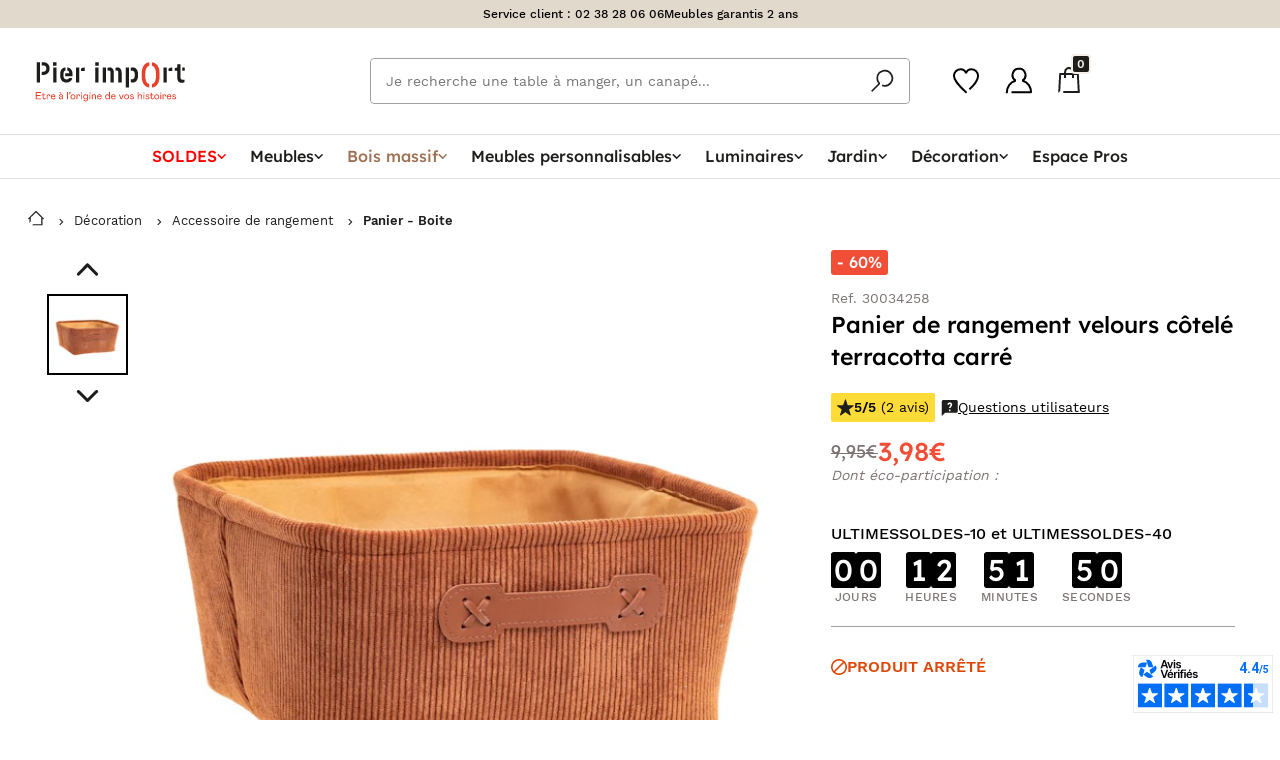

--- FILE ---
content_type: text/html; charset=UTF-8
request_url: https://pierimport.fr/p/panier-de-rangement-velours-cotele-terracotta-carre-30034258.html
body_size: 85555
content:
<!doctype html>
<html lang="fr">

<head>
    <meta charset="utf-8">
    <meta http-equiv="x-ua-compatible"
          content="ie=edge">
    <meta name="viewport"
          content="width=device-width, initial-scale=1, minimum-scale=1">
    <meta name="msapplication-TileColor"
          content="#e7412b">
    <meta name="theme-color"
          content="#e7412b">
    <title>Panier de rangement velours côtelé terracotta carré | Paniers / Boîtes de rangement | Pier Import</title>
<link rel="canonical" href="https://pierimport.fr/p/panier-de-rangement-velours-cotele-terracotta-carre-30034258.html">
<meta property="og:title" content="Panier de rangement velours côtelé terracotta carré">
<meta property="og:type" content="website">
<meta property="og:url" content="https://pierimport.fr/p/panier-de-rangement-velours-cotele-terracotta-carre-30034258.html">
<meta property="og:image" content="https://pierimport.imgix.net/produits/panier-de-rangement-velours-cotele-terracotta-carre-5fe23f7cb28f4.jpg?fit=crop&amp;w=1200&amp;h=630">

<meta name="twitter:title" content="Panier de rangement velours côtelé terracotta carré">
<meta name="twitter:site" content="@PierImportFR">
<meta name="twitter:card" content="summary">
<meta name="twitter:url" content="https://pierimport.fr/p/panier-de-rangement-velours-cotele-terracotta-carre-30034258.html">
<meta name="twitter:images0" content="https://pierimport.imgix.net/produits/panier-de-rangement-velours-cotele-terracotta-carre-5fe23f7cb28f4.jpg?fit=crop&amp;w=1200&amp;h=630">
<script type="application/ld+json">{"@context":"https://schema.org","@type":"WebPage","name":"Panier de rangement velours côtelé terracotta carré | Paniers / Boîtes de rangement | Pier Import","description":"For those who helped create the Genki Dama"}</script>
        <link rel="preload"
          href="https://dyqagihey9ujo.cloudfront.net/assets/css/style-f6b84b4562.css"
          as="style">
    <link rel="preload" href="https://dyqagihey9ujo.cloudfront.net/fonts/WorkSans-Regular.woff2" as="font" type="font/woff2" crossorigin>
    <link rel="preload" href="https://dyqagihey9ujo.cloudfront.net/fonts/WorkSans-Medium.woff2" as="font" type="font/woff2" crossorigin>
    <link rel="preload" href="https://dyqagihey9ujo.cloudfront.net/fonts/WorkSans-SemiBold.woff2" as="font" type="font/woff2" crossorigin>
    <link rel="preload" href="https://dyqagihey9ujo.cloudfront.net/fonts/allertastencil-regular-webfont.woff2" as="font" type="font/woff2" crossorigin>

    

    
        <link rel="stylesheet"
          href="https://dyqagihey9ujo.cloudfront.net/node_modules/toastify-js/src/toastify.css?id=40393716c1eb0e2737788decc3c975cd">
    <!-- Livewire Styles --><style >[wire\:loading][wire\:loading], [wire\:loading\.delay][wire\:loading\.delay], [wire\:loading\.inline-block][wire\:loading\.inline-block], [wire\:loading\.inline][wire\:loading\.inline], [wire\:loading\.block][wire\:loading\.block], [wire\:loading\.flex][wire\:loading\.flex], [wire\:loading\.table][wire\:loading\.table], [wire\:loading\.grid][wire\:loading\.grid], [wire\:loading\.inline-flex][wire\:loading\.inline-flex] {display: none;}[wire\:loading\.delay\.none][wire\:loading\.delay\.none], [wire\:loading\.delay\.shortest][wire\:loading\.delay\.shortest], [wire\:loading\.delay\.shorter][wire\:loading\.delay\.shorter], [wire\:loading\.delay\.short][wire\:loading\.delay\.short], [wire\:loading\.delay\.default][wire\:loading\.delay\.default], [wire\:loading\.delay\.long][wire\:loading\.delay\.long], [wire\:loading\.delay\.longer][wire\:loading\.delay\.longer], [wire\:loading\.delay\.longest][wire\:loading\.delay\.longest] {display: none;}[wire\:offline][wire\:offline] {display: none;}[wire\:dirty]:not(textarea):not(input):not(select) {display: none;}:root {--livewire-progress-bar-color: #2299dd;}[x-cloak] {display: none !important;}[wire\:cloak] {display: none !important;}</style>
        <link rel="stylesheet" href="https://dyqagihey9ujo.cloudfront.net/node_modules/tingle.js/dist/tingle.min.css?id=af5f0fad7201dd93a3652768510fced2">
    <link rel="stylesheet" href="https://dyqagihey9ujo.cloudfront.net/node_modules/photoswipe/dist/photoswipe.css?id=7bdda2ba97a09ec689190d2c91f579fe">
        <link rel="stylesheet"
          href="https://dyqagihey9ujo.cloudfront.net/assets/css/style-f6b84b4562.css">
    <script>
        // source: https://developers.google.com/tag-platform/tag-manager/web/datalayer
        window.dataLayer = window.dataLayer || [];

            </script>
    
    <script defer
            type="module"
            src="https://dyqagihey9ujo.cloudfront.net/node_modules/@11ty/is-land/is-land.js"></script>
            <!-- Datalayer Tag -->
    <script type="text/javascript">
        // MAILXPERTISE TAG
        window.dataLayer = window.dataLayer || [];
        window.dataLayer.push({
            'ecomm_prodid': '30034258',
            'ecomm_pagetype': 'product',
            'ecomm_totalvalue': '3.98',
            'ProductName': 'Panier de rangement velours côtelé terracotta carré',
            'ProductCategory': 'C-13-AB',
                            // MX DataLayer infos
                'id_store': '1',
                'id_product': '36715',
                'id_customer': '',
                    });

        // KAMELEOON TAG
        window.dataLayer.push({
            'kameleoon_product': {"id":36715,"category_id":34,"parent_id":null,"declination_id":null,"sapId":"30034258","ean":"3663807105049","name":"Panier de rangement velours c\u00f4tel\u00e9 terracotta carr\u00e9","reference":"30034258","declination_label":"","declination_label_override":null,"slug":"panier-de-rangement-velours-cotele-terracotta-carre","images":[{"UUID":"00163e6f-f177-1edb-8588-032a30e75bc8","path":"products\/00163e6f-f177-1edb-8588-032a30e75bc8.jpg","title":"30034258_1.JPG","description":"Image for Material 30034258_1.JPG","slugpath":"produits\/panier-de-rangement-velours-cotele-terracotta-carre-5fe23f7cb28f4.jpg"}],"manual":[],"schema_image":[],"price":3.98,"originalPrice":"9.95","min_installment":null,"ecoTax":null,"description":null,"weight":"0.26","length":"31.00","width":"31.00","height":"15.00","composition":"Polyester - EVA","finitionsText":null,"miscInfo":"(C01)","seoTitle":"Panier de rangement velours c\u00f4tel\u00e9 terracotta carr\u00e9","seoDescription":null,"collection_id":null,"label":null,"shape":null,"size":null,"type":"TYP3086","essenceBois":null,"finition":null,"pieceVivre":null,"marque":"MAQ001","fragrance":null,"customSofa":0,"sofa_color_id":null,"categorie_alt_id":null,"isParent":0,"isMain":1,"declinationType":null,"personnalisable":0,"colissimo":1,"stock":0,"stockDate":null,"corrupted":0,"created_at":"2020-10-05T22:58:55.000000Z","updated_at":"2026-02-01T05:03:30.000000Z","last_mailx_sync_date":"2025-11-19 07:43:21","dropship":0,"crossdock":0,"supplierSapId":"1009393","shippingLeadTime":"[NONE]","minDeclinationPrice":null,"sapUpdated":1,"deleted_at":null,"score":98,"publishedMktp":0,"sapUpdatedAt":"2026-01-31T23:00:00.000000Z","isBackCatalog":0,"autoredirect":0,"threshold_for_sap_unavailability":0,"videos":[],"imagesAlt":null,"spin":null,"novelty_started_at":"2021-01-19T23:00:00.000000Z","novelty_expired_at":"2021-04-17T22:00:00.000000Z","saturday_shipping_whitelisted":false,"saturday_shipping_blacklisted":false,"back_catalog_auto":"2026-01-31T23:00:00.000000Z","last_in_stock_at":"2024-05-03T22:00:00.000000Z","visibility":1,"batch_size":1,"stock_parent_id":null,"has_qr":false,"minShippingLeadTime":0,"maxShippingLeadTime":0,"parent_id_sap":null,"maintenance_tips":null,"maintenance_product_1":null,"maintenance_product_2":null,"should_sync_extra_fields":false,"filterable_properties_last_updated_at":"2026-02-01T04:50:06.000000Z","declinationLabel":"","url":"https:\/\/pierimport.fr\/p\/panier-de-rangement-velours-cotele-terracotta-carre-30034258.html","thumbnailUrl":"https:\/\/pierimport.imgix.net\/produits\/panier-de-rangement-velours-cotele-terracotta-carre-5fe23f7cb28f4.jpg?auto=format","parent":null,"declinations":[],"sketch_fabs":[],"category":{"id":34,"parent_id":32,"sapId":"C-13-AB","name":"Paniers \/ Bo\u00eetes de rangement","breadcrumb":[{"link":"https:\/\/pierimport.fr\/decoration","label":"D\u00e9coration"},{"link":"https:\/\/pierimport.fr\/decoration\/rangements-deco","label":"Accessoire de rangement"},{"link":"https:\/\/pierimport.fr\/decoration\/paniers-boites-de-rangement","label":"Panier - Boite"}],"created_at":"2019-03-20T22:42:59.000000Z","updated_at":"2023-10-20T15:31:24.000000Z","saturday_shipping_included":0,"back_catalog_delay":0,"parent":{"id":32,"parent_id":1,"sapId":"C-13","name":"Rangements d\u00e9co","breadcrumb":[{"link":"https:\/\/pierimport.fr\/decoration","label":"D\u00e9coration"},{"link":"https:\/\/pierimport.fr\/decoration\/rangements-deco","label":"Accessoire de rangement d\u00e9co"}],"created_at":"2019-03-20T22:42:59.000000Z","updated_at":"2023-10-20T15:30:39.000000Z","saturday_shipping_included":0,"back_catalog_delay":0,"parent":{"id":1,"parent_id":137,"sapId":"C","name":"D\u00c9CORATION","breadcrumb":[{"link":"https:\/\/pierimport.fr\/decoration","label":"D\u00e9coration"}],"created_at":"2019-03-20T22:42:59.000000Z","updated_at":"2023-10-20T14:27:19.000000Z","saturday_shipping_included":0,"back_catalog_delay":0,"parent":{"id":137,"parent_id":null,"sapId":"ROOT","name":"Pier Import","breadcrumb":null,"created_at":"2019-03-20T22:42:59.000000Z","updated_at":"2019-03-20T22:42:59.000000Z","saturday_shipping_included":0,"back_catalog_delay":0,"parent":null}}}},"collection":null,"avis_verifies":{"id":529122,"created_at":"2023-08-16T03:00:24.000000Z","updated_at":"2026-02-01T03:46:47.000000Z","product_id":36715,"rate":5,"nb_reviews":2,"reviews":[{"rate":"5","review":"OK !","replies":[],"lastname":"a","firstname":"anonymous","order_date":"09\/10\/2023","review_date":"22\/10\/2023"},{"rate":"5","review":"Panier en velours c\u00f4tel\u00e9 avec un l\u00e9g\u00e8re brillance du au velours, finition tr\u00e8s \u00e9l\u00e9gante","replies":[],"lastname":"a","firstname":"anonymous","order_date":"22\/07\/2023","review_date":"14\/08\/2023"}]},"related_products":[],"facets":[{"id":9206,"shortcut":"(Menu) Paniers\/Bo\u00eetes de rangement","title":"Rangements","subtitle":"Paniers de rangement, Bo\u00eetes de rangement : bambou, velours, bois...","text":null,"slug":"decoration\/paniers-boites-de-rangement","seoTitle":"Paniers de rangement, Bo\u00eetes de rangement : bambou, velours, bois ...| Rangements D\u00e9co | Pier Import","seoDescription":"Vous recherchez des paniers de rangement esth\u00e9tiques et de qualit\u00e9 ? Profitez d\u0027un large \u00e9ventail de styles et de formes pour ranger vos affaires avec soin. La bonne adresse d\u00e9co, c\u0027est Pierimport.fr!","created_at":"2019-04-17T07:40:31.000000Z","updated_at":"2024-11-21T09:29:43.000000Z","characteristics":{"lines":[{"type":"category","value":"34","filter":null,"exclude":false,"filterData":[]}],"excluded_products":[],"included_products":[]},"category_id":null,"style_id":null,"isDeletable":1,"isCharacteristicsEditable":1,"category_personnalisable_id":null,"banner_id":null,"filters":[{"key":"color","label":null},{"key":"matter","label":null},{"key":"type","label":"Type de rangement"},{"key":"Choisir une valeur","label":null},{"key":"Choisir une valeur","label":null},{"key":"Choisir une valeur","label":null}],"json_filters":[{"id":30,"slug":"color","type":"sap_code","label":"Couleur","default_open":false,"display_type":"list"},{"id":26,"slug":"matter","type":"sap_code","label":"Mati\u00e8re","default_open":false,"display_type":"list"},{"id":39,"slug":"type","type":"sap_code","label":"Type de rangement","default_open":false,"display_type":"list"}],"short_description":null,"collection_id":null,"anchor":null,"displayAsTile":0,"displayChildsProducts":0,"image":"public\/facettes\/t787-1jpg-605db1c33d5de.jpg","thumbnail":null,"tile_title":"Paniers et bo\u00eetes de rangement","isDisplayOnSearch":1,"footer_title":"Des paniers et des bo\u00eetes de rangement aux formes vari\u00e9es","footer_content":"\u003Cdiv\u003ED\u00e9couvrez notre s\u00e9lection sp\u00e9ciale rangement pour organiser au mieux votre maison. Caisse en bois vintage, caisse industrielle en m\u00e9tal, panier en rotin ou encore en bambou, bo\u00eete de rangement...Vous trouverez dans cette section de nombreux petits accessoires de rangement d\u00e9co de tous styles destin\u00e9s \u00e0 vous simplifier votre quotidien.\u003Cbr\u003E\u003C\/div\u003E","short_tile_title":"Paniers et bo\u00eetes de rangement","max_page_count":14,"disable_manual_products_definitions":0,"data_source":0,"novelty_min_position":null,"novelty_max_position":null,"novelty_min_displayed":null,"novelty_max_displayed":null,"novelty_order":null,"is_displayed_product_page":1,"is_using_csv_import":false,"pivot":{"product_id":36715,"facet_id":9206}},{"id":9587,"shortcut":"[Univers] Printemps rangement","title":"La d\u00e9co de printemps rime avec rangement","subtitle":null,"text":"\u003Cp\u003EPier Import a s\u00e9lectionn\u00e9 pour vous dans son catalogue des meubles, luminaires et objets de d\u00e9coration en mati\u00e8res naturelles, fabriqu\u00e9s \u00e0 partir de bois recycl\u00e9s \u00e9co-responsables ou dans des teintes qui invitent \u00e0 la douceur et au cocooning afin de faire de votre salon ou salle \u00e0 manger un espace o\u00f9 il fait bon vivre.\u003C\/p\u003E","slug":"univers\/rangement-de-printemps","seoTitle":"Univers d\u00e9co printemps et rangement | Pier Import","seoDescription":"D\u00e9couvrez les r\u00e9solutions de Pier Import pour un int\u00e9rieur de printemps au top. Le th\u00e8me de la semaine : un grand rangement pour la saison, pour avoir un int\u00e9rieur organis\u00e9 et mieux travailler.","created_at":"2020-03-11T11:42:49.000000Z","updated_at":"2024-10-15T02:01:16.000000Z","characteristics":{"lines":[],"excluded_products":[],"included_products":["1570","1584","3065","7756","9432","10563","10653","14002","14261","14583","14779","15288","16000","16961","16977","19840","19943","19946","19977","20099","20445","21284","21298","21392","21415","21622","21885","21971","22135","22144","22566","22671","22675","22744","23581","23806","24371","24391","24493","24499","24502","24541","24544","31634","31688","31962","32320","32334","32465","33145","33146","33163","33164","33174","33224","33242","33243","33269","33299","33391","33418","33422","33556","33603","33614","33620","33623","33647","33669","33704","33752","34072","34073","34074","34083","34090","34091","34093","34214","34362","34409","35572","35573","35698","35741","35742","35852","35853","35854","35858","36091","36093","36132","36135","36138","36168","36444","36445","36448","36457","36472","36629","36636","36678","36715","36732","36737","36769","36793","36826","36831","36854","36899","36902","36913","36919","36929","36939","37084","37085","37130","37133","37145","37150","37166","37286","37373","37409","37410","37411","37435","37513","37517","37521","37526","37553","37554"]},"category_id":null,"style_id":null,"isDeletable":1,"isCharacteristicsEditable":1,"category_personnalisable_id":null,"banner_id":null,"filters":[{"key":"supercategory","label":"Cat\u00e9gorie","values":[1,2,4,6,7,10,11,13,17,18,19,20]},{"key":"supercategory","label":"Cat\u00e9gorie","values":[1,2,4,6,7,10,11,13,17,18,19,20]},{"key":"Choisir une valeur","label":null},{"key":"Choisir une valeur","label":null},{"key":"Choisir une valeur","label":null},{"key":"Choisir une valeur","label":null}],"json_filters":[{"id":28,"slug":"supercategory","type":"sap_code","label":"Cat\u00e9gorie","default_open":false,"display_type":"list"},{"id":28,"slug":"supercategory","type":"sap_code","label":"Cat\u00e9gorie","default_open":false,"display_type":"list"}],"short_description":"\u003Cdiv\u003ECe printemps, faites respirer votre int\u00e9rieur et offrez-vous la joie de faire de votre int\u00e9rieur un espace o\u00f9 r\u00e8gne harmonie, bien-\u00eatre et repos. En quelques mots : d\u00e9corez votre\u0026nbsp;maison avec des objets qui vous ressemblent et qui lui donnent vie.\u003Cbr\u003E\u003C\/div\u003E","collection_id":null,"anchor":null,"displayAsTile":0,"displayChildsProducts":0,"image":null,"thumbnail":null,"tile_title":null,"isDisplayOnSearch":0,"footer_title":null,"footer_content":"\u003Cdiv\u003E\u003C\/div\u003E","short_tile_title":null,"max_page_count":6,"disable_manual_products_definitions":0,"data_source":0,"novelty_min_position":null,"novelty_max_position":null,"novelty_min_displayed":null,"novelty_max_displayed":null,"novelty_order":null,"is_displayed_product_page":1,"is_using_csv_import":false,"pivot":{"product_id":36715,"facet_id":9587}},{"id":9710,"shortcut":"[Univers] Scandinave hygge","title":"Scandinave hygge","subtitle":"Couleurs neutres, mat\u00e9riaux naturels et formes douces sont les caract\u00e9ristiques du style scandinave hygge. En cr\u00e9ant une atmosph\u00e8re paisible et agr\u00e9able dans votre maison, les meubles scandinaves hygge sont con\u00e7us pour vous offrir une d\u00e9tente totale.","text":null,"slug":"univers\/scandinave-hygge","seoTitle":"Inspiration d\u00e9co scandinave hygge | Pier Import","seoDescription":"D\u00e9coration nordique inspir\u00e9e des pays scandinave o\u00f9 le moins rime avec l\u0027\u00e9pur\u00e9 et le design","created_at":"2021-04-30T07:33:37.000000Z","updated_at":"2023-02-03T10:40:18.000000Z","characteristics":{"lines":[],"excluded_products":[],"included_products":["7608","8570","8622","10339","11952","11984","12661","13557","13580","13777","13778","16990","17000","19847","20097","20099","22675","23955","24360","32320","32334","33242","34072","34073","34074","34081","34090","34189","35612","35863","35971","35972","35978","36146","36614","36714","36715","36890","37097","37111","37291","37377","37379","37380","37419","37465","37466","37467","37468","37689","37690","37691","37780","37785","37880","37966","37967","37968","37969","37970","37971","37973","37975","37980","37983","38026","38625","38648","38763","38764","38779","39237","39268","39411","39873","39950","40252","40656","40662","40679","41159","41225","41282","41298","41308","41417","41418","41419","41420","41421","39289","37130","36825","10587","41111","15271","24389","19769","37127","40398","41107","41317","38751","35965","35966","37375","37137","10631","41117","15722","19840","24424","40722","40727"]},"category_id":null,"style_id":null,"isDeletable":1,"isCharacteristicsEditable":1,"category_personnalisable_id":null,"banner_id":null,"filters":[{"key":"category","label":"Type de produit","value":null},{"key":"Choisir une valeur","label":null,"value":null},{"key":"Choisir une valeur","label":null,"value":null},{"key":"Choisir une valeur","label":null,"value":null},{"key":"Choisir une valeur","label":null,"value":null},{"key":"Choisir une valeur","label":null,"value":null}],"json_filters":[{"id":27,"slug":"category","type":"sap_code","label":"Type de produit","default_open":false,"display_type":"list"}],"short_description":"\u003Cdiv\u003E\u003C\/div\u003E","collection_id":null,"anchor":null,"displayAsTile":0,"displayChildsProducts":0,"image":"public\/facettes\/30035735-01jpg-608bb26948499.jpg","thumbnail":null,"tile_title":"Scandinave hygge","isDisplayOnSearch":1,"footer_title":null,"footer_content":"\u003Cdiv\u003E\u003C\/div\u003E","short_tile_title":null,"max_page_count":5,"disable_manual_products_definitions":0,"data_source":0,"novelty_min_position":null,"novelty_max_position":null,"novelty_min_displayed":null,"novelty_max_displayed":null,"novelty_order":null,"is_displayed_product_page":1,"is_using_csv_import":false,"pivot":{"product_id":36715,"facet_id":9710}}],"parent_trashed_or_not":null,"suggestions":[{"id":5265,"category_id":107,"parent_id":null,"declination_id":null,"sapId":"20061024","ean":"3663807027006","name":"Tabouret de bar industriel LANDAISE","reference":"20061024","declination_label":"","declination_label_override":null,"slug":"tabouret-de-bar-industriel-landaise","images":[{"UUID":"00163e6f-f163-1ed9-91b5-3c84809c860d","path":"products\/00163e6f-f163-1ed9-91b5-3c84809c860d.jpg","title":"20061024_01.jpg","description":"Image for Material 20061024_01.jpg","slugpath":"produits\/tabouret-de-bar-industriel-landaise-5fe22d576855e.jpg"},{"UUID":"00163e6f-f163-1ed9-91b5-3c84809d060d","path":"products\/00163e6f-f163-1ed9-91b5-3c84809d060d.jpg","title":"20061024_02.jpg","description":"Image for Material 20061024_02.jpg","slugpath":"produits\/tabouret-de-bar-industriel-landaise-5fe22d579bf6f.jpg"}],"manual":[],"schema_image":[],"price":84.96,"originalPrice":"99.95","min_installment":null,"ecoTax":0.4,"description":"\u003Ch2\u003E\u003Cstrong\u003Etabouret de bar\u003C\/strong\u003E en bois de pin recycl\u00e9\u003C\/h2\u003ECe \u003Cstrong\u003Etabouret de bar\u003C\/strong\u003E en bois de pin recycl\u00e9, de la collection landaise et au style industriel, rappelle un esprit de fabrication ancien et fa\u00e7onn\u00e9 \u00e0 la main. Sa ligne sobre et simple permet de facilement s\u0027accorder \u00e0 tous types de mobiliers ou de d\u00e9corations int\u00e9rieures, contemporaines ou modernes. Son pi\u00e9tement en fer volontairement vieilli et habill\u00e9 d\u0027une peinture grain\u00e9e vient apporter une subtile touche de contraste avec le bois clair de son assise, soulevant ainsi une atmosph\u00e8re \u00e0 la fois urbaine et tr\u00e8s factory \u00e0 votre pi\u00e8ce. Prenant ais\u00e9ment place dans votre cuisine ou votre salon, ce \u003Cstrong\u003Etabouret de bar\u003C\/strong\u003E en bois de pin recycl\u00e9 s\u0027associera aux autres meubles de la collection landaise. Son pi\u00e9tement apportera un aspect robuste \u00e0 sa structure.","weight":"4.00","length":"35.00","width":"35.00","height":"77.00","composition":"Pin recycl\u00e9 et fer","finitionsText":"Hauteur d\u0027assise : 77 cm","miscInfo":"Finition : Fer noir peinture grain\u00e9e - Livraison : Livr\u00e9 mont\u00e9 - Volume: 0.09m3 - Tabourets empilables (C01)","seoTitle":"Tabouret de bar industriel LANDAISE","seoDescription":"Le style factory de ce tabouret de bar industriel trouvera id\u00e9alement sa place dans votre cuisine \u00e0 l\u0027am\u00e9ricaine, autour du bar. Exp\u00e9dition rapide chez Pierimport.","collection_id":55,"label":null,"shape":null,"size":"TYP2024","type":null,"essenceBois":"EB008","finition":null,"pieceVivre":"PV001","marque":"MAQ001","fragrance":"BOISMASSIFOUI","customSofa":0,"sofa_color_id":null,"categorie_alt_id":null,"isParent":0,"isMain":1,"declinationType":null,"personnalisable":0,"colissimo":0,"stock":0,"stockDate":null,"corrupted":0,"created_at":"2019-03-20T23:03:21.000000Z","updated_at":"2026-02-01T07:52:30.000000Z","last_mailx_sync_date":"2025-11-20 00:01:20","dropship":0,"crossdock":0,"supplierSapId":"1000010","shippingLeadTime":"[NONE]","minDeclinationPrice":null,"sapUpdated":1,"deleted_at":null,"score":5164,"publishedMktp":1,"sapUpdatedAt":"2026-01-31T23:00:00.000000Z","isBackCatalog":0,"autoredirect":0,"threshold_for_sap_unavailability":0,"videos":[],"imagesAlt":"Tabouret haut de bar en metal noir et bois de style industriel","spin":null,"novelty_started_at":"2021-01-19T23:00:00.000000Z","novelty_expired_at":"2021-04-17T22:00:00.000000Z","saturday_shipping_whitelisted":false,"saturday_shipping_blacklisted":false,"back_catalog_auto":"2026-01-31T23:00:00.000000Z","last_in_stock_at":"2026-01-07T23:00:00.000000Z","visibility":1,"batch_size":1,"stock_parent_id":null,"has_qr":false,"minShippingLeadTime":0,"maxShippingLeadTime":0,"parent_id_sap":null,"maintenance_tips":null,"maintenance_product_1":45501,"maintenance_product_2":null,"should_sync_extra_fields":false,"filterable_properties_last_updated_at":"2026-02-01T07:52:30.000000Z","declinationLabel":"","url":"https:\/\/pierimport.fr\/p\/tabouret-de-bar-industriel-landaise-20061024.html","thumbnailUrl":"https:\/\/pierimport.imgix.net\/produits\/tabouret-de-bar-industriel-landaise-5fe22d576855e.jpg?auto=format","pivot":{"product_id":36715,"suggested_product_id":5265,"previous_sales_count":1},"parent":null},{"id":13614,"category_id":3,"parent_id":null,"declination_id":null,"sapId":"30017881","ean":"3663807148114","name":"Tableau ANIMAL POP-ART Grenouille \u00e0 lunettes en position relaxante avec son cocktail couleurs vives 120x60cm","reference":"30017881","declination_label":"","declination_label_override":null,"slug":"tableau-animal-pop-art-grenouille-a-lunettes-en-position-relaxante-avec-son-cocktail-couleurs-vives-120x60cm","images":[{"UUID":"00163e6f-f163-1ed9-91e1-6e13655a9937","path":"products\/00163e6f-f163-1ed9-91e1-6e13655a9937.jpg","title":"30017881_01.jpg","description":"Image for Material 30017881_01.jpg","slugpath":"produits\/tableau-animal-pop-art-grenouille-a-lunettes-en-position-relaxante-avec-son-cocktail-couleurs-vives-120x60cm-5fe2316d9227d.jpg"}],"manual":[],"schema_image":[],"price":75.6,"originalPrice":"189.00","min_installment":null,"ecoTax":null,"description":null,"weight":"1.70","length":null,"width":"120.00","height":"120.00","composition":"Peinture acrylique gicl\u00e9e sur toile sur cadre bois","finitionsText":null,"miscInfo":null,"seoTitle":"Tableau ANIMAL POP-ART Grenouille \u00e0 lunettes en position relaxante avec son cocktail couleurs vives 120x60cm","seoDescription":null,"collection_id":null,"label":null,"shape":null,"size":null,"type":"TYP3076","essenceBois":null,"finition":null,"pieceVivre":null,"marque":"MAQ001","fragrance":null,"customSofa":0,"sofa_color_id":null,"categorie_alt_id":null,"isParent":0,"isMain":1,"declinationType":null,"personnalisable":0,"colissimo":0,"stock":0,"stockDate":null,"corrupted":0,"created_at":"2019-03-20T23:50:01.000000Z","updated_at":"2026-02-01T05:01:43.000000Z","last_mailx_sync_date":"2025-11-19 06:51:53","dropship":1,"crossdock":1,"supplierSapId":"1009134","shippingLeadTime":"[NONE]","minDeclinationPrice":null,"sapUpdated":1,"deleted_at":null,"score":78,"publishedMktp":1,"sapUpdatedAt":"2026-01-31T23:00:00.000000Z","isBackCatalog":0,"autoredirect":0,"threshold_for_sap_unavailability":0,"videos":[],"imagesAlt":null,"spin":null,"novelty_started_at":"2021-01-19T23:00:00.000000Z","novelty_expired_at":"2021-04-17T22:00:00.000000Z","saturday_shipping_whitelisted":false,"saturday_shipping_blacklisted":false,"back_catalog_auto":"2026-01-31T23:00:00.000000Z","last_in_stock_at":"2024-09-26T22:00:00.000000Z","visibility":1,"batch_size":1,"stock_parent_id":null,"has_qr":false,"minShippingLeadTime":0,"maxShippingLeadTime":0,"parent_id_sap":null,"maintenance_tips":null,"maintenance_product_1":null,"maintenance_product_2":null,"should_sync_extra_fields":false,"filterable_properties_last_updated_at":"2026-02-01T04:40:41.000000Z","declinationLabel":"","url":"https:\/\/pierimport.fr\/p\/tableau-animal-pop-art-grenouille-a-lunettes-en-position-relaxante-avec-son-cocktail-couleurs-vives-120x60cm-30017881.html","thumbnailUrl":"https:\/\/pierimport.imgix.net\/produits\/tableau-animal-pop-art-grenouille-a-lunettes-en-position-relaxante-avec-son-cocktail-couleurs-vives-120x60cm-5fe2316d9227d.jpg?auto=format","pivot":{"product_id":36715,"suggested_product_id":13614,"previous_sales_count":1},"parent":null},{"id":36567,"category_id":16,"parent_id":null,"declination_id":null,"sapId":"30033592","ean":"3663807100266","name":"C\u00f4ne encens Nag Champa avec support","reference":"30033592","declination_label":"","declination_label_override":null,"slug":"cone-encens-nag-champa-avec-support","images":[{"UUID":"00163e6f-f177-1edb-81fb-691191b41240","path":"products\/00163e6f-f177-1edb-81fb-691191b41240.jpg","title":"30033592_01.jpg","description":"Image for Material 30033592_01.jpg","slugpath":"produits\/cone-encens-nag-champa-avec-support-5fe23f2f2d150.jpg"}],"manual":[],"schema_image":[],"price":0.78,"originalPrice":"1.95","min_installment":null,"ecoTax":null,"description":null,"weight":"0.03","length":null,"width":null,"height":null,"composition":"100% bambou","finitionsText":null,"miscInfo":null,"seoTitle":"C\u00f4ne encens Nag Champa avec support","seoDescription":null,"collection_id":null,"label":null,"shape":null,"size":null,"type":"TYP3062","essenceBois":null,"finition":null,"pieceVivre":null,"marque":"MAQ001","fragrance":null,"customSofa":0,"sofa_color_id":null,"categorie_alt_id":null,"isParent":0,"isMain":1,"declinationType":null,"personnalisable":0,"colissimo":1,"stock":0,"stockDate":null,"corrupted":0,"created_at":"2020-09-22T22:58:15.000000Z","updated_at":"2026-02-01T05:03:28.000000Z","last_mailx_sync_date":"2025-11-19 07:42:47","dropship":0,"crossdock":0,"supplierSapId":"1009101","shippingLeadTime":"[NONE]","minDeclinationPrice":null,"sapUpdated":1,"deleted_at":null,"score":29,"publishedMktp":1,"sapUpdatedAt":"2026-01-31T23:00:00.000000Z","isBackCatalog":0,"autoredirect":0,"threshold_for_sap_unavailability":0,"videos":[],"imagesAlt":null,"spin":null,"novelty_started_at":"2021-03-24T23:00:00.000000Z","novelty_expired_at":"2021-05-23T22:00:00.000000Z","saturday_shipping_whitelisted":false,"saturday_shipping_blacklisted":false,"back_catalog_auto":"2026-01-31T23:00:00.000000Z","last_in_stock_at":"2025-03-15T23:00:00.000000Z","visibility":1,"batch_size":1,"stock_parent_id":null,"has_qr":true,"minShippingLeadTime":0,"maxShippingLeadTime":0,"parent_id_sap":null,"maintenance_tips":null,"maintenance_product_1":null,"maintenance_product_2":null,"should_sync_extra_fields":false,"filterable_properties_last_updated_at":"2026-02-01T05:00:03.000000Z","declinationLabel":"","url":"https:\/\/pierimport.fr\/p\/cone-encens-nag-champa-avec-support-30033592.html","thumbnailUrl":"https:\/\/pierimport.imgix.net\/produits\/cone-encens-nag-champa-avec-support-5fe23f2f2d150.jpg?auto=format","pivot":{"product_id":36715,"suggested_product_id":36567,"previous_sales_count":1},"parent":null},{"id":36628,"category_id":28,"parent_id":null,"declination_id":null,"sapId":"30033801","ean":"3663807102208","name":"Lanterne ronde d\u00e9cor arbre de vie PM","reference":"30033801","declination_label":"","declination_label_override":null,"slug":"lanterne-ronde-decor-arbre-de-vie-pm","images":[{"UUID":"00163e6f-f177-1edb-81fb-69f4fb1dd26e","path":"products\/00163e6f-f177-1edb-81fb-69f4fb1dd26e.jpg","title":"30033801_01.jpg","description":"Image for Material 30033801_01.jpg","slugpath":"produits\/lanterne-ronde-decor-arbre-de-vie-pm-5fe23f3f88716.jpg"}],"manual":[],"schema_image":[],"price":11.58,"originalPrice":"28.95","min_installment":null,"ecoTax":null,"description":null,"weight":"0.80","length":"19.00","width":"19.00","height":"22.00","composition":"100% fer","finitionsText":null,"miscInfo":null,"seoTitle":"Lanterne ronde d\u00e9cor arbre de vie PM","seoDescription":null,"collection_id":null,"label":null,"shape":null,"size":null,"type":"TYP3029","essenceBois":null,"finition":null,"pieceVivre":null,"marque":"MAQ001","fragrance":null,"customSofa":0,"sofa_color_id":null,"categorie_alt_id":null,"isParent":0,"isMain":1,"declinationType":null,"personnalisable":0,"colissimo":1,"stock":0,"stockDate":null,"corrupted":0,"created_at":"2020-09-22T22:58:49.000000Z","updated_at":"2026-02-01T05:03:29.000000Z","last_mailx_sync_date":"2025-11-19 07:43:01","dropship":0,"crossdock":0,"supplierSapId":"1009101","shippingLeadTime":"[NONE]","minDeclinationPrice":null,"sapUpdated":1,"deleted_at":null,"score":13,"publishedMktp":1,"sapUpdatedAt":"2026-01-31T23:00:00.000000Z","isBackCatalog":0,"autoredirect":0,"threshold_for_sap_unavailability":0,"videos":[],"imagesAlt":null,"spin":null,"novelty_started_at":"2021-03-12T23:00:00.000000Z","novelty_expired_at":"2021-05-11T22:00:00.000000Z","saturday_shipping_whitelisted":false,"saturday_shipping_blacklisted":false,"back_catalog_auto":"2026-01-31T23:00:00.000000Z","last_in_stock_at":"2024-05-03T22:00:00.000000Z","visibility":1,"batch_size":1,"stock_parent_id":null,"has_qr":false,"minShippingLeadTime":0,"maxShippingLeadTime":0,"parent_id_sap":null,"maintenance_tips":null,"maintenance_product_1":null,"maintenance_product_2":null,"should_sync_extra_fields":false,"filterable_properties_last_updated_at":"2026-02-01T05:00:03.000000Z","declinationLabel":"","url":"https:\/\/pierimport.fr\/p\/lanterne-ronde-decor-arbre-de-vie-pm-30033801.html","thumbnailUrl":"https:\/\/pierimport.imgix.net\/produits\/lanterne-ronde-decor-arbre-de-vie-pm-5fe23f3f88716.jpg?auto=format","pivot":{"product_id":36715,"suggested_product_id":36628,"previous_sales_count":1},"parent":null},{"id":38974,"category_id":34,"parent_id":null,"declination_id":null,"sapId":"30037261","ean":"3663807137668","name":"Panier de rangement en velours noir bas 31 cm","reference":"30037261","declination_label":"","declination_label_override":null,"slug":"panier-de-rangement-en-velours-noir-bas-31-cm","images":[{"UUID":"00163ecc-4ff1-1edc-90f9-5bfd060b04b8","slugpath":"produits\/panier-de-rangement-en-velours-noir-bas-31-cm-618effe7d2789.jpg","path":null,"title":"30037261_1.JPG","description":"Image for Material 30037261_1.JPG"},{"UUID":"00163ecc-4ff1-1edc-90f9-5bfd060b84b8","slugpath":"produits\/panier-de-rangement-en-velours-noir-bas-31-cm-618effe8f3e71.jpg","path":null,"title":"30037261_2.JPG","description":"Image for Material 30037261_2.JPG"}],"manual":[],"schema_image":[],"price":2.38,"originalPrice":"5.95","min_installment":null,"ecoTax":null,"description":null,"weight":"0.36","length":"31.00","width":"31.00","height":"15.00","composition":"Polypropyl\u00e8ne - polyester","finitionsText":null,"miscInfo":"(C01)","seoTitle":"Panier de rangement en velours noir bas 31 cm","seoDescription":null,"collection_id":null,"label":null,"shape":null,"size":null,"type":"TYP3086","essenceBois":null,"finition":null,"pieceVivre":null,"marque":"MAQ001","fragrance":null,"customSofa":0,"sofa_color_id":null,"categorie_alt_id":null,"isParent":0,"isMain":1,"declinationType":null,"personnalisable":0,"colissimo":0,"stock":0,"stockDate":null,"corrupted":0,"created_at":"2021-10-18T22:56:21.000000Z","updated_at":"2026-02-01T05:03:51.000000Z","last_mailx_sync_date":"2025-11-19 07:50:11","dropship":0,"crossdock":0,"supplierSapId":"1009393","shippingLeadTime":"[NONE]","minDeclinationPrice":null,"sapUpdated":1,"deleted_at":null,"score":9,"publishedMktp":1,"sapUpdatedAt":"2026-01-31T23:00:00.000000Z","isBackCatalog":0,"autoredirect":0,"threshold_for_sap_unavailability":0,"videos":[],"imagesAlt":null,"spin":null,"novelty_started_at":"2021-11-12T23:00:00.000000Z","novelty_expired_at":"2022-01-11T23:00:00.000000Z","saturday_shipping_whitelisted":false,"saturday_shipping_blacklisted":false,"back_catalog_auto":"2026-01-31T23:00:00.000000Z","last_in_stock_at":"2024-07-15T22:00:00.000000Z","visibility":1,"batch_size":1,"stock_parent_id":null,"has_qr":false,"minShippingLeadTime":0,"maxShippingLeadTime":0,"parent_id_sap":null,"maintenance_tips":null,"maintenance_product_1":null,"maintenance_product_2":null,"should_sync_extra_fields":false,"filterable_properties_last_updated_at":"2026-02-01T05:00:03.000000Z","declinationLabel":"","url":"https:\/\/pierimport.fr\/p\/panier-de-rangement-en-velours-noir-bas-31-cm-30037261.html","thumbnailUrl":"https:\/\/pierimport.imgix.net\/produits\/panier-de-rangement-en-velours-noir-bas-31-cm-618effe7d2789.jpg?auto=format","pivot":{"product_id":36715,"suggested_product_id":38974,"previous_sales_count":1},"parent":null}],"sap_extra_fields":[{"id":31,"created_at":null,"updated_at":"2024-11-28T21:01:55.000000Z","name":"facet","type":"sap_code","label":"Facette","is_visible":0,"position":19,"pivot":{"product_id":36715,"sap_extra_field_id":31,"sap_extra_field_value_id":4014}},{"id":31,"created_at":null,"updated_at":"2024-11-28T21:01:55.000000Z","name":"facet","type":"sap_code","label":"Facette","is_visible":0,"position":19,"pivot":{"product_id":36715,"sap_extra_field_id":31,"sap_extra_field_value_id":4013}},{"id":31,"created_at":null,"updated_at":"2024-11-28T21:01:55.000000Z","name":"facet","type":"sap_code","label":"Facette","is_visible":0,"position":19,"pivot":{"product_id":36715,"sap_extra_field_id":31,"sap_extra_field_value_id":4012}},{"id":31,"created_at":null,"updated_at":"2024-11-28T21:01:55.000000Z","name":"facet","type":"sap_code","label":"Facette","is_visible":0,"position":19,"pivot":{"product_id":36715,"sap_extra_field_id":31,"sap_extra_field_value_id":4011}},{"id":31,"created_at":null,"updated_at":"2024-11-28T21:01:55.000000Z","name":"facet","type":"sap_code","label":"Facette","is_visible":0,"position":19,"pivot":{"product_id":36715,"sap_extra_field_id":31,"sap_extra_field_value_id":827}},{"id":31,"created_at":null,"updated_at":"2024-11-28T21:01:55.000000Z","name":"facet","type":"sap_code","label":"Facette","is_visible":0,"position":19,"pivot":{"product_id":36715,"sap_extra_field_id":31,"sap_extra_field_value_id":754}},{"id":31,"created_at":null,"updated_at":"2024-11-28T21:01:55.000000Z","name":"facet","type":"sap_code","label":"Facette","is_visible":0,"position":19,"pivot":{"product_id":36715,"sap_extra_field_id":31,"sap_extra_field_value_id":398}},{"id":23,"created_at":null,"updated_at":"2024-11-28T21:01:55.000000Z","name":"height","type":"float","label":"Hauteur","is_visible":0,"position":20,"pivot":{"product_id":36715,"sap_extra_field_id":23,"sap_extra_field_value_id":655}},{"id":24,"created_at":null,"updated_at":"2024-11-28T21:01:55.000000Z","name":"width","type":"float","label":"Largeur","is_visible":0,"position":21,"pivot":{"product_id":36715,"sap_extra_field_id":24,"sap_extra_field_value_id":653}},{"id":25,"created_at":null,"updated_at":"2024-11-28T21:01:55.000000Z","name":"length","type":"float","label":"Longueur","is_visible":0,"position":22,"pivot":{"product_id":36715,"sap_extra_field_id":25,"sap_extra_field_value_id":654}},{"id":26,"created_at":null,"updated_at":"2024-11-28T21:01:55.000000Z","name":"matter","type":"sap_code","label":"Mati\u00e8re","is_visible":0,"position":23,"pivot":{"product_id":36715,"sap_extra_field_id":26,"sap_extra_field_value_id":182}},{"id":27,"created_at":null,"updated_at":"2024-11-28T21:01:55.000000Z","name":"category","type":"sap_code","label":"Cat\u00e9gorie","is_visible":0,"position":24,"pivot":{"product_id":36715,"sap_extra_field_id":27,"sap_extra_field_value_id":822}},{"id":28,"created_at":null,"updated_at":"2024-11-28T21:01:55.000000Z","name":"supercategory","type":"sap_code","label":"Super-Cat\u00e9gorie","is_visible":0,"position":25,"pivot":{"product_id":36715,"sap_extra_field_id":28,"sap_extra_field_value_id":823}},{"id":28,"created_at":null,"updated_at":"2024-11-28T21:01:55.000000Z","name":"supercategory","type":"sap_code","label":"Super-Cat\u00e9gorie","is_visible":0,"position":25,"pivot":{"product_id":36715,"sap_extra_field_id":28,"sap_extra_field_value_id":177}},{"id":30,"created_at":null,"updated_at":"2024-11-28T21:01:55.000000Z","name":"color","type":"sap_code","label":"Couleur","is_visible":0,"position":26,"pivot":{"product_id":36715,"sap_extra_field_id":30,"sap_extra_field_value_id":237}},{"id":34,"created_at":null,"updated_at":"2024-11-28T21:01:55.000000Z","name":"brand","type":"sap_code","label":"Marque","is_visible":0,"position":29,"pivot":{"product_id":36715,"sap_extra_field_id":34,"sap_extra_field_value_id":180}},{"id":39,"created_at":null,"updated_at":"2024-11-28T21:01:55.000000Z","name":"type","type":"sap_code","label":"Type","is_visible":0,"position":33,"pivot":{"product_id":36715,"sap_extra_field_id":39,"sap_extra_field_value_id":854}}],"physical_stocks":[{"id":169901457,"product_id":36715,"order_id":null,"type":14,"location_code":"AI12081","quantity":0,"effective_date":"2026-01-31T23:00:00.000000Z","created_at":"2026-02-01T02:51:25.000000Z","updated_at":"2026-02-01T02:51:25.000000Z"}],"stock_childs":[],"shop_stocks":[{"id":169901618,"product_id":36715,"order_id":null,"type":14,"location_code":"AI132-891","quantity":0,"effective_date":"2026-01-31T23:00:00.000000Z","created_at":"2026-02-01T02:51:28.000000Z","updated_at":"2026-02-01T02:51:28.000000Z"}]}        });
    </script>
    <!-- End Datalayer Tag -->

            <script>
        dataLayer.push({
            'ecomm_pagetype': 'product',
            'id_customer': '',
            'ecomm_prodid': '30034258',
            'ecomm_totalvalue': '3.98',
        });
        dataLayer.push({
            'pageType': 'product',
            'customerId': '',
            'productId': '30034258',
            'productPrice': '3.98',
        });
        dataLayer.push({
            'purpose': 'kameleoon_product_ab_test',
            'id': '36715',
            'sap_id': '30034258',
            'name': 'Panier de rangement velours côtelé terracotta carré',
            'url': 'https://pierimport.fr/p/panier-de-rangement-velours-cotele-terracotta-carre-30034258.html',
            'thumbnailUrl': 'https://pierimport.imgix.net/produits/panier-de-rangement-velours-cotele-terracotta-carre-5fe23f7cb28f4.jpg?auto=format',
            'declinations': [],
        });
    </script>

            <!-- Google Tag Manager -->
<script>(function(w,d,s,l,i){w[l]=w[l]||[];w[l].push({'gtm.start':
    new Date().getTime(),event:'gtm.js'});var f=d.getElementsByTagName(s)[0],
    j=d.createElement(s),dl=l!='dataLayer'?'&l='+l:'';j.async=true;j.src=
    'https://www.googletagmanager.com/gtm.js?id='+i+dl;f.parentNode.insertBefore(j,f);
    })(window,document,'script','dataLayer','GTM-T7RXFH');</script>
    <!-- End Google Tag Manager -->
        <link rel="apple-touch-icon"
          sizes="180x180"
          href="https://dyqagihey9ujo.cloudfront.net/assets/img/favicon/apple-touch-icon-6c73ce42cb.png">
    <link rel="icon"
          type="image/png"
          sizes="32x32"
          href="https://dyqagihey9ujo.cloudfront.net/assets/img/favicon/favicon-32x32-0df4d60cc2.png">
    <link rel="icon"
          type="image/png"
          sizes="16x16"
          href="https://dyqagihey9ujo.cloudfront.net/assets/img/favicon/favicon-16x16-f9a0fdcdc6.png">
    <link rel="manifest"
          href="https://pierimport.fr/site.webmanifest">
    <link rel="mask-icon"
          href="https://dyqagihey9ujo.cloudfront.net/assets/img/favicon/safari-pinned-tab-4b897e5842.svg"
          color="#e7412b">
    <meta name="msapplication-TileColor"
          content="#b91d47">
    <meta name="theme-color"
          content="#ffffff">
    <meta name="format-detection"
          content="telephone=no">
            <link rel="dns-prefetch" href="https://pierimport.fr">
<link rel="preload" href="https://kelw26w204.kameleoon.eu/kameleoon.js" as="script">
<script type="text/javascript">
  // Duration in milliseconds to wait while the Kameleoon application file is loaded
    var kameleoonLoadingTimeout = 200;

    window.kameleoonQueue = window.kameleoonQueue || [];
    window.kameleoonStartLoadTime = new Date().getTime();
    if (! document.getElementById("kameleoonLoadingStyleSheet") && ! window.kameleoonDisplayPageTimeOut)
    {
        var kameleoonS = document.getElementsByTagName("script")[0];
        var kameleoonCc = "* { visibility: hidden !important; background-image: none !important; }";
        var kameleoonStn = document.createElement("style");
        kameleoonStn.type = "text/css";
        kameleoonStn.id = "kameleoonLoadingStyleSheet";
        if (kameleoonStn.styleSheet)
        {
            kameleoonStn.styleSheet.cssText = kameleoonCc;
        }
        else
        {
            kameleoonStn.appendChild(document.createTextNode(kameleoonCc));
        }
        kameleoonS.parentNode.insertBefore(kameleoonStn, kameleoonS);
        window.kameleoonDisplayPage = function(fromEngine)
        {
            if (!fromEngine)
            {
                window.kameleoonTimeout = true;
            }
            if (kameleoonStn.parentNode)
            {
                kameleoonStn.parentNode.removeChild(kameleoonStn);
            }
        };
        window.kameleoonDisplayPageTimeOut = window.setTimeout(window.kameleoonDisplayPage, kameleoonLoadingTimeout);
    }
</script>
<script type="text/javascript">
  // Change the value of this URL to point to your own URL, where the iFrame is hosted
    window.kameleoonIframeURL = "https://pierimport.fr/kameleoon";

    window.kameleoonLightIframe = false;
    var kameleoonIframeOriginElement = document.createElement("a");
    kameleoonIframeOriginElement.href = kameleoonIframeURL;
    window.kameleoonIframeOrigin = kameleoonIframeOriginElement.origin || (kameleoonIframeOriginElement.protocol + "//" + kameleoonIframeOriginElement.hostname);
    if (location.href.indexOf(window.kameleoonIframeOrigin) != 0)
    {
        window.kameleoonLightIframe = true;
        var kameleoonProcessMessageEvent = function(event)
        {
            if (window.kameleoonIframeOrigin == event.origin && event.data.slice && event.data.slice(0,9) == "Kameleoon")
            {
                window.removeEventListener("message", kameleoonProcessMessageEvent);
                window.kameleoonExternalIFrameLoaded = true;
                if (window.Kameleoon)
                {
                    eval(event.data);
                    Kameleoon.Analyst.load();
                }
                else
                {
                    window.kameleoonExternalIFrameLoadedData = event.data;
                }
            }
        };
        if (window.addEventListener)
        {
            window.addEventListener("message", kameleoonProcessMessageEvent, false);
        }
        var iframeNode = document.createElement("iframe");
        iframeNode.src = kameleoonIframeURL;
        iframeNode.id = "kameleoonExternalIframe";
        iframeNode.style = "float: left !important; opacity: 0.0 !important; width: 0px !important; height: 0px !important;";
        document.head.appendChild(iframeNode);
    }
</script>
<script type="text/javascript" src="//kelw26w204.kameleoon.eu/kameleoon.js" async></script>
    
    
            <script defer
                charset="utf-8"
                src="https://widgets.rr.skeepers.io/generated/c9b189f2-057c-2824-052d-61eb32844a26/41d71f3c-43ea-414d-96cc-de343f0b9b11.js">
        </script>
    
    <script>
        /**
         * If browser back button was used, flush cache
         * This ensures that user will always see an accurate, up-to-date view based on their state
         * https://stackoverflow.com/questions/8788802/prevent-safari-loading-from-cache-when-back-button-is-clicked
         */
        (function() {
            window.onpageshow = function(event) {
                if (event.persisted) {
                    window.location.reload();
                }
            };
        })();
    </script>
</head>

<body id="toTop">
            <!-- Google Tag Manager (noscript) -->
<noscript><iframe src="https://www.googletagmanager.com/ns.html?id=GTM-T7RXFH"
  height="0" width="0" style="display:none;visibility:hidden"></iframe></noscript>
  <!-- End Google Tag Manager (noscript) -->
    
    <div wire:snapshot="{&quot;data&quot;:{&quot;modal&quot;:null},&quot;memo&quot;:{&quot;id&quot;:&quot;rRS5gxQmMfAb2b4zYLZQ&quot;,&quot;name&quot;:&quot;modal.exceptional-modal&quot;,&quot;path&quot;:&quot;p\/panier-de-rangement-velours-cotele-terracotta-carre-30034258.html&quot;,&quot;method&quot;:&quot;GET&quot;,&quot;children&quot;:[],&quot;scripts&quot;:[],&quot;assets&quot;:[],&quot;errors&quot;:[],&quot;locale&quot;:&quot;fr&quot;},&quot;checksum&quot;:&quot;3eabba2e8bf924718dd63dfedc51c00cfd600b6ff30ff55ac7da5a3e6c6253fa&quot;}" wire:effects="[]" wire:id="rRS5gxQmMfAb2b4zYLZQ">
    <!--[if BLOCK]><![endif]--><!--[if ENDBLOCK]><![endif]-->

</div>
    <div wire:snapshot="{&quot;data&quot;:{&quot;modal&quot;:null},&quot;memo&quot;:{&quot;id&quot;:&quot;vBHv8KwpNKS5AK17ICEO&quot;,&quot;name&quot;:&quot;modal.non-intrusive-modal&quot;,&quot;path&quot;:&quot;p\/panier-de-rangement-velours-cotele-terracotta-carre-30034258.html&quot;,&quot;method&quot;:&quot;GET&quot;,&quot;children&quot;:[],&quot;scripts&quot;:[],&quot;assets&quot;:[],&quot;errors&quot;:[],&quot;locale&quot;:&quot;fr&quot;},&quot;checksum&quot;:&quot;7d624c1ffeaf471dcc434ad6e8ba09a5d516a9c8dcb94f3ae91bed9551d32349&quot;}" wire:effects="[]" wire:id="vBHv8KwpNKS5AK17ICEO">
    <!--[if BLOCK]><![endif]--><!--[if ENDBLOCK]><![endif]-->
</div>

    <div id="main-header"
         x-data="{
             headerHeight: 0,
             headerStickyHeight: 0,
             menuStickyHeight: 0,
             headerBannersHeight: 0,
             hideHeader: false,
             init() {
                 this.headerStickyHeight = document.getElementById('header-sticky').offsetHeight + 1;
                 this.menuStickyHeight = document.getElementById('menu-sticky').offsetHeight + 1;
                 this.headerBannersHeight = document.getElementById('header-banners').offsetHeight + 1;
             },
             handleHeaderIntersectLeave() {
                 const bottomNav = document.getElementById('bottom-nav');
                 const bottomNavDisplay = window.getComputedStyle(bottomNav).display;
                 const isBottomNavVisible = bottomNavDisplay !== 'none';
                 if (!isBottomNavVisible) {
                     this.hideHeader = true;
                 }
             },
             handleHeaderIntersectEnter() {
                 this.hideHeader = false;
             },
         }"
         x-on:header-intersect-leave="handleHeaderIntersectLeave()"
         x-on:header-intersect-enter="handleHeaderIntersectEnter()">
        <header class="header-sticky-frame"
                :style="{
                    transform: (hideHeader) ?
                        `translateY(-${headerStickyHeight + headerBannersHeight}px)` : 'translateY(0px)'
                }">
            <div id="header-banners">
                <div class="">
                                    </div>
                <div class="hidden-s hidden-xs hidden-m">
                    <div class="topbar topbarv2">
    <div class="container">
        <span>Service client : <a href="tel:0238280606">02 38 28 06 06</a></span>
        <span>Meubles garantis 2 ans</span>
    </div>
</div>
                </div>
            </div>

            <div id="header-sticky">
                <header class="header headerv2"
        x-id="['header']"
        x-data="{
            scrollToSearch() {
                setTimeout(() => {
                    document.querySelector('[data-search=input]')
                        .focus()
                }, 50)
            }
        }">
    <div class="header-main headerv2-main container">
        <div class="header-left headerv2-left">
            <a class="header-logo"
               href="https://pierimport.fr"
               title="Retourner à l'accueil">Pier import logo</a>
        </div>
        <div class="header-center">
            <div wire:snapshot="{&quot;data&quot;:{&quot;search&quot;:&quot;&quot;,&quot;queryId&quot;:&quot;&quot;,&quot;redirect_url&quot;:null,&quot;products&quot;:[[],{&quot;s&quot;:&quot;arr&quot;}],&quot;facets&quot;:[[],{&quot;s&quot;:&quot;arr&quot;}],&quot;isOnSearchPage&quot;:false,&quot;isSticky&quot;:false,&quot;headerStickyContainerHeight&quot;:0},&quot;memo&quot;:{&quot;id&quot;:&quot;XeTueaUgAyp8D98dZite&quot;,&quot;name&quot;:&quot;layout.search&quot;,&quot;path&quot;:&quot;p\/panier-de-rangement-velours-cotele-terracotta-carre-30034258.html&quot;,&quot;method&quot;:&quot;GET&quot;,&quot;children&quot;:[],&quot;scripts&quot;:[],&quot;assets&quot;:[],&quot;errors&quot;:[],&quot;locale&quot;:&quot;fr&quot;},&quot;checksum&quot;:&quot;ae75e9df726f888fd7c616fd583ddc5a97de4e05d74937e4abe9186732fcbe9e&quot;}" wire:effects="[]" wire:id="XeTueaUgAyp8D98dZite" class="align-item-center gap2 flex flex-grow justify-center"
     x-data="{
         search: '',
         isOnSearchPage: false,
         expanded: false,
         isSticky: window.Livewire.find('XeTueaUgAyp8D98dZite').entangle('isSticky'),
         headerStickyContainerHeight: window.Livewire.find('XeTueaUgAyp8D98dZite').entangle('headerStickyContainerHeight'),
         bottomNavHeight: 0,
         get isSearching() {
             return this.search != null && this.search.length > 0
         },
         getBottomNavHeight() {
             const bottomNav = document.getElementById('bottom-nav');
             if (bottomNav) {
                 const bottomNavDisplay = window.getComputedStyle(bottomNav).display;
                 if (bottomNavDisplay !== 'none') {
                     return bottomNav.offsetHeight;
                 }
             }
             return 0;
         },
         resetInput() {
             
             if (this.search.length > 0) {
                 this.$wire.stopSearching()
                 this.$refs.searchForm.reset()
                 this.expanded = false
             }
         },
         submit() {
             this.$wire.handleSearchForm(this.search)
         },
         handleIntersectLeave() {
             const bottomNav = document.getElementById('bottom-nav');
             const bottomNavDisplay = window.getComputedStyle(bottomNav).display;
             const isBottomNavVisible = bottomNavDisplay !== 'none';
             this.bottomNavHeight = this.getBottomNavHeight();
             if (!isBottomNavVisible) {
                 this.isSticky = true;
                 $nextTick(() => {
                     const menuStickyContainer = document.getElementById('menu-sticky-container');
                     if (menuStickyContainer) {
                         this.headerStickyContainerHeight = menuStickyContainer.offsetHeight + 19; // + 20px for #menu-sticky-container margin-bottom - 1px for border-top = 19px
                     }
                 });
             }
         },
         handleIntersectEnter() {
             this.isSticky = false;
             this.headerStickyContainerHeight = 0;
             this.bottomNavHeight = this.getBottomNavHeight();
         },
         handleSearchInputClick() {
             this.$dispatch('close-desktop-menu');
             $nextTick(() => {
                 this.$refs.searchInput.focus();
             });
         }
     }"
     x-id="['search-form']"
     x-on:header-intersect-leave.window="handleIntersectLeave"
     x-on:header-intersect-enter.window="handleIntersectEnter">
    <div class="header-left headerv2-left--search">
        <a class="header-logo"
           href="https://pierimport.fr"
           title="Retourner à l'accueil">Pier import logo</a>
    </div>

    <form class="headerv2-search"
          
          action="https://pierimport.fr/recherche"
          x-ref="searchForm"
          x-on:keydown.enter.prevent="submit()"
           x-on:keydown.escape.prevent="resetInput()"
          x-on:click.outside="resetInput()"           x-on:submit.prevent="submit()"
          :style="{ transform: `translateY(${headerStickyContainerHeight}px)` }">
        <label class="visually-hidden">Que cherchez vous&nbsp;?</label>
        <input class="headerv2-search__input"
               id="searchbox"
               type="search"
               placeholder="Je recherche une table à manger, un canapé... "
               data-search="input"
               x-ref="searchInput"
               x-model="search"
               x-on:click="handleSearchInputClick"
               
               name="query"
               wire:model.live.debounce.250ms="search">
        <button class="headerv2-search__btn"
                title="Rechercher"
                data-search="btn"><svg xmlns="http://www.w3.org/2000/svg" width="28" height="28" viewBox="0 0 28 28">
  <path fill="none" stroke="currentColor" stroke-linejoin="bevel" stroke-width="2" d="M12.25,17.05 C15.8523869,18.344909 19.8785213,17.1566059 22.2004511,14.1131502 C24.5223809,11.0696945 24.6048506,6.87266915 22.404272,3.74034819 C20.2036934,0.608027235 16.227348,-0.737521012 12.5768728,0.414872551 C8.92639749,1.56726611 6.44330657,4.95194962 6.44,8.78 C6.42829764,11.1120398 7.35013649,13.3518201 9,15 L-3.55271368e-15,24" transform="translate(2 2)"/>
</svg>
</button>
        <button class="headerv2-search__reset"
                x-cloak
                title="Fermer"
                data-search="reset"
                x-show="isSearching"
                x-on:click.prevent="resetInput()"><svg width="20" height="20" viewBox="0 0 20 20" xmlns="http://www.w3.org/2000/svg">
  <g stroke="currentColor" stroke-width="2" fill="none" fill-rule="evenodd">
    <path d="M.707.707l18 18M.707 18.707l18-18"/>
  </g>
</svg>
</button>
    </form>

    <!--[if BLOCK]><![endif]--><!--[if ENDBLOCK]><![endif]-->
</div>
        </div>
        <div class="header-right headerv2-right">
                                        <div class="header-right__item">
                    <a class="header-right__btn"
                       href="https://pierimport.fr/mon-compte/favoris"
                       aria-label="Wishlist"><svg xmlns="http://www.w3.org/2000/svg" width="28" height="28" viewBox="0 0 28 28">
  <path fill="none" stroke="currentColor" stroke-linejoin="bevel" stroke-width="2" d="M16.37,20.31 C19.86,17.18 25,11.1 25,7 C25.0560806,5.20113878 24.3661073,3.4591026 23.0935024,2.18649764 C21.8208974,0.913892691 20.0788612,0.223919439 18.28,0.28 C14.38,0.28 13,4.16 13,4.16 C13,4.16 11.72,0.28 7.72,0.28 C5.9228305,0.229816832 4.18425954,0.921687384 2.91297346,2.19297346 C1.64168738,3.46425954 0.949816832,5.2028305 1,7 C1,12.72 13.55,23.76 13.55,23.76" transform="translate(1 2)"/>
</svg>
</a>
                </div>
            
            <div class="header-right__item">
                <a class="header-right__btn"
                   href="https://pierimport.fr/login"
                   aria-label="Compte"><svg xmlns="http://www.w3.org/2000/svg" width="28" height="27" viewBox="0 0 28 27">
  <path fill="none" stroke="currentColor" stroke-linejoin="bevel" stroke-width="2" d="M5.54,24.25 L25.12,24.25 C25.1191163,18.8764522 21.5829333,14.143908 16.43,12.62 C18.8880569,11.0926459 20.0353903,8.12056338 19.2412242,5.33773131 C18.4470581,2.55489924 15.903934,0.636001453 13.01,0.636001453 C10.116066,0.636001453 7.5729419,2.55489924 6.77877578,5.33773131 C5.98460966,8.12056338 7.13194311,11.0926459 9.59,12.62 C4.42318455,14.1300722 0.871479674,18.8670363 0.87,24.25 L0.87,25.37" transform="translate(1 1)"/>
</svg>
</a>
            </div>

            <div class="headerv2-right__btnCounterFrame--hide-not-desktop">
                <div wire:snapshot="{&quot;data&quot;:[],&quot;memo&quot;:{&quot;id&quot;:&quot;Dx7Ynq7TS7ekuDRwsNq4&quot;,&quot;name&quot;:&quot;layout.cart&quot;,&quot;path&quot;:&quot;p\/panier-de-rangement-velours-cotele-terracotta-carre-30034258.html&quot;,&quot;method&quot;:&quot;GET&quot;,&quot;children&quot;:[],&quot;scripts&quot;:[],&quot;assets&quot;:[],&quot;errors&quot;:[],&quot;locale&quot;:&quot;fr&quot;},&quot;checksum&quot;:&quot;dfefc1bbca51a60f615d4f14d48d803760d8cbd1a86699b35d11db0920230aa6&quot;}" wire:effects="{&quot;listeners&quot;:[&quot;add-to-cart&quot;,&quot;cart-updated&quot;]}" wire:id="Dx7Ynq7TS7ekuDRwsNq4">
    
    <div class="bottom-nav__item headerv2-right__btnCounterFrame--hide-desktop">
        <a href="https://pierimport.fr/cart"
           class="headerv2-right__btnCounterFrame">
            <svg width="22" height="26" viewBox="0 0 22 26" fill="none" xmlns="http://www.w3.org/2000/svg">
<path id="Panier" d="M10.9998 0C8.31063 0 6.10342 2.25391 6.10342 5V6H1.2682L1.20699 6.9375L0.227709 24.9375L0.166504 26H21.8332L21.772 24.9375L20.7927 6.9375L20.7315 6H15.8963V5C15.8963 2.25391 13.689 0 10.9998 0ZM10.9998 2C12.6218 2 13.9377 3.34375 13.9377 5V6H8.06198V5C8.06198 3.34375 9.3779 2 10.9998 2ZM6.10342 8V11H8.06198V8H13.9377V11H15.8963V8H18.8953L19.7522 24H5.154L5.15402 26H0.186228L2.24748 23.992L3.10436 8H6.10342Z" fill="#1D1D1B"/>
</svg>
            <div>Panier</div>
            <div class="headerv2-right__btnCounter">
                0
            </div>
        </a>
    </div>

    
    <div
    x-data="{
        open: false,
        toggle() {
            if (this.open) {
                return this.close()
            }

            this.$refs.button.focus()

            this.open = true;
        },
        close(focusAfter) {
            if (! this.open) return

            this.open = false

            focusAfter && focusAfter.focus()
        }
    }"
    x-on:keydown.escape.prevent.stop="close($refs.button)"
    x-on:focusin.window="! $refs.panel.contains($event.target) && close()"
    class="header-right__item headerv2-right__btnCounterFrame--hide-not-desktop" x-id="['header-dropdown-cart']"
>
    <button
        x-ref="button"
        x-on:click.stop="toggle()"
        :aria-expanded="open"
        :aria-controls="$id('dropdown-button')"
        type="button"
        class="header-right__btn headerv2-right__btnCounterFrame" x-on:click="open && $dispatch('ee::viewCart', JSON.parse('{\u0022event\u0022:\u0022view_cart\u0022,\u0022ecommerce\u0022:{\u0022currency\u0022:\u0022\u0022,\u0022value\u0022:0,\u0022items\u0022:[]}}'))" aria-label="Panier"
        ><svg width="22" height="26" viewBox="0 0 22 26" fill="none" xmlns="http://www.w3.org/2000/svg">
<path id="Panier" d="M10.9998 0C8.31063 0 6.10342 2.25391 6.10342 5V6H1.2682L1.20699 6.9375L0.227709 24.9375L0.166504 26H21.8332L21.772 24.9375L20.7927 6.9375L20.7315 6H15.8963V5C15.8963 2.25391 13.689 0 10.9998 0ZM10.9998 2C12.6218 2 13.9377 3.34375 13.9377 5V6H8.06198V5C8.06198 3.34375 9.3779 2 10.9998 2ZM6.10342 8V11H8.06198V8H13.9377V11H15.8963V8H18.8953L19.7522 24H5.154L5.15402 26H0.186228L2.24748 23.992L3.10436 8H6.10342Z" fill="#1D1D1B"/>
</svg>
            <div class="headerv2-right__btnCounter">
                0
            </div></button>
    <div
        x-cloak
        x-ref="panel"
        x-on:click.outside="close($refs.button)"
        :id="$id('dropdown-button')"
        class="dropdownHeader "
        :class="{'active' : open }"
    >
        <div x-on:updated-cart.window="$wire.refresh()"
                 class="dropdownHeader__main"
                 x-cloak>
                <a href="https://pierimport.fr/cart"
                   class="dropdownHeader__title">
                    Mon panier <span class="color-primary">(0)</span>
                </a>
                <!--[if BLOCK]><![endif]-->                    <div class="pa2 text-center">
                        <div class="mb2">
                            <div class="text-bigger text-medium">Votre panier est vide</div>
                        </div>
                        <a href="https://pierimport.fr/#top_categories"
                           class="w100 btn btn--primary btn--medium mt1">
                            Découvrez les catégories au top
                        </a>
                        <!--[if BLOCK]><![endif]-->                            <a href="https://pierimport.fr/login"
                               class="w100 btn btn--secondary btn--medium mt1">
                                Connectez-vous à votre compte
                            </a>
                        <!--[if ENDBLOCK]><![endif]-->
                    </div>
                <!--[if ENDBLOCK]><![endif]-->
            </div>
    </div>
</div>
</div>
            </div>

            <div class="header-right__item header-right__item--menu hidden-xl-up">
                <button class="header-right__btn"
                        x-data
                        x-on:click.prevent="$dispatch('mobile-menu-open')"
                        aria-label="Menu"><svg xmlns="http://www.w3.org/2000/svg" width="24" height="18" viewBox="0 0 24 18">
  <g fill="none" fill-rule="evenodd" stroke="currentColor" stroke-width="2" transform="translate(0 1)">
    <path d="M0 0L24 0M0 8L24 8M0 16L24 16"/>
  </g>
</svg>
</button>
            </div>
        </div>
    </div>
    
</header>
            </div>

            <div id="menu-sticky">
                <div x-data="{
    isSticky: false,

    handleHeaderIntersectLeave() {
        const bottomNav = document.getElementById('bottom-nav');
        const bottomNavDisplay = window.getComputedStyle(bottomNav).display;
        const isBottomNavVisible = bottomNavDisplay !== 'none';
        if (!isBottomNavVisible) {
            this.isSticky = true;
        }
    },
    handleHeaderIntersectEnter() {
        this.isSticky = false;
    },
}"
     x-on:header-intersect-leave.window="handleHeaderIntersectLeave()"
     x-on:header-intersect-enter.window="handleHeaderIntersectEnter()">
    <nav class="menu"
         aria-label="Navigation principale"
         x-show="!isSticky"
         x-transition:enter.opacity.duration.650ms>
        <ul role="menubar"
            class="menu__main-options">
                            
                
                

                

                <li class="menu__main-option-container">
        <button class="menu__main-option  menu__main-option--custom-color "
                x-data="{
                    thisMenuId: 658,
                    currentMenuOpenId: null,
                    setCurrentMenuOpenId(event) {
                        this.currentMenuOpenId = event.detail.id;
                    },
                    resetCurrentMenuOpenId() {
                        this.currentMenuOpenId = null;
                    },
                }"
                role="menuitem"
                type="button"
                aria-haspopup="dialog"
                :aria-expanded="thisMenuId === currentMenuOpenId"
                x-on:click="$dispatch('open-desktop-menu', {id: 658});"
                x-on:opened-panels.window="setCurrentMenuOpenId($event)"
                x-on:closed-panels.window="resetCurrentMenuOpenId()"
                 style="--custom-color: #ff0000" >
            SOLDES
                            <div class="menu__icon--dropdown">
                    <svg width="100%"
     height="100%"
     viewBox="0 0 9 5"
     fill="none"
     xmlns="http://www.w3.org/2000/svg">
    <path id="Vector"
          d="M4.69106 3.0754L1.84679 0.231127C1.53959 -0.0770424 1.03857 -0.0770424 0.7304 0.231127C0.4232 0.539297 0.4232 1.03934 0.7304 1.34751L4.16484 4.78196C4.45557 5.07268 4.92654 5.07268 5.21727 4.78196L8.65171 1.34751C8.95891 1.03934 8.95891 0.539297 8.65171 0.231127C8.34354 -0.0770424 7.84252 -0.0770424 7.53532 0.231127L4.69106 3.0754Z"
          fill="currentColor" />
</svg>
                </div>
                    </button>
    </li>
                            
                
                

                

                <li class="menu__main-option-container">
        <button class="menu__main-option "
                x-data="{
                    thisMenuId: 1,
                    currentMenuOpenId: null,
                    setCurrentMenuOpenId(event) {
                        this.currentMenuOpenId = event.detail.id;
                    },
                    resetCurrentMenuOpenId() {
                        this.currentMenuOpenId = null;
                    },
                }"
                role="menuitem"
                type="button"
                aria-haspopup="dialog"
                :aria-expanded="thisMenuId === currentMenuOpenId"
                x-on:click="$dispatch('open-desktop-menu', {id: 1});"
                x-on:opened-panels.window="setCurrentMenuOpenId($event)"
                x-on:closed-panels.window="resetCurrentMenuOpenId()"
                >
            Meubles
                            <div class="menu__icon--dropdown">
                    <svg width="100%"
     height="100%"
     viewBox="0 0 9 5"
     fill="none"
     xmlns="http://www.w3.org/2000/svg">
    <path id="Vector"
          d="M4.69106 3.0754L1.84679 0.231127C1.53959 -0.0770424 1.03857 -0.0770424 0.7304 0.231127C0.4232 0.539297 0.4232 1.03934 0.7304 1.34751L4.16484 4.78196C4.45557 5.07268 4.92654 5.07268 5.21727 4.78196L8.65171 1.34751C8.95891 1.03934 8.95891 0.539297 8.65171 0.231127C8.34354 -0.0770424 7.84252 -0.0770424 7.53532 0.231127L4.69106 3.0754Z"
          fill="currentColor" />
</svg>
                </div>
                    </button>
    </li>
                            
                
                

                

                <li class="menu__main-option-container">
        <button class="menu__main-option  menu__main-option--custom-color "
                x-data="{
                    thisMenuId: 891,
                    currentMenuOpenId: null,
                    setCurrentMenuOpenId(event) {
                        this.currentMenuOpenId = event.detail.id;
                    },
                    resetCurrentMenuOpenId() {
                        this.currentMenuOpenId = null;
                    },
                }"
                role="menuitem"
                type="button"
                aria-haspopup="dialog"
                :aria-expanded="thisMenuId === currentMenuOpenId"
                x-on:click="$dispatch('open-desktop-menu', {id: 891});"
                x-on:opened-panels.window="setCurrentMenuOpenId($event)"
                x-on:closed-panels.window="resetCurrentMenuOpenId()"
                 style="--custom-color: #9d7153" >
            Bois massif
                            <div class="menu__icon--dropdown">
                    <svg width="100%"
     height="100%"
     viewBox="0 0 9 5"
     fill="none"
     xmlns="http://www.w3.org/2000/svg">
    <path id="Vector"
          d="M4.69106 3.0754L1.84679 0.231127C1.53959 -0.0770424 1.03857 -0.0770424 0.7304 0.231127C0.4232 0.539297 0.4232 1.03934 0.7304 1.34751L4.16484 4.78196C4.45557 5.07268 4.92654 5.07268 5.21727 4.78196L8.65171 1.34751C8.95891 1.03934 8.95891 0.539297 8.65171 0.231127C8.34354 -0.0770424 7.84252 -0.0770424 7.53532 0.231127L4.69106 3.0754Z"
          fill="currentColor" />
</svg>
                </div>
                    </button>
    </li>
                            
                
                

                

                <li class="menu__main-option-container">
        <button class="menu__main-option "
                x-data="{
                    thisMenuId: 12,
                    currentMenuOpenId: null,
                    setCurrentMenuOpenId(event) {
                        this.currentMenuOpenId = event.detail.id;
                    },
                    resetCurrentMenuOpenId() {
                        this.currentMenuOpenId = null;
                    },
                }"
                role="menuitem"
                type="button"
                aria-haspopup="dialog"
                :aria-expanded="thisMenuId === currentMenuOpenId"
                x-on:click="$dispatch('open-desktop-menu', {id: 12});"
                x-on:opened-panels.window="setCurrentMenuOpenId($event)"
                x-on:closed-panels.window="resetCurrentMenuOpenId()"
                >
            Meubles personnalisables
                            <div class="menu__icon--dropdown">
                    <svg width="100%"
     height="100%"
     viewBox="0 0 9 5"
     fill="none"
     xmlns="http://www.w3.org/2000/svg">
    <path id="Vector"
          d="M4.69106 3.0754L1.84679 0.231127C1.53959 -0.0770424 1.03857 -0.0770424 0.7304 0.231127C0.4232 0.539297 0.4232 1.03934 0.7304 1.34751L4.16484 4.78196C4.45557 5.07268 4.92654 5.07268 5.21727 4.78196L8.65171 1.34751C8.95891 1.03934 8.95891 0.539297 8.65171 0.231127C8.34354 -0.0770424 7.84252 -0.0770424 7.53532 0.231127L4.69106 3.0754Z"
          fill="currentColor" />
</svg>
                </div>
                    </button>
    </li>
                            
                
                

                

                <li class="menu__main-option-container">
        <button class="menu__main-option "
                x-data="{
                    thisMenuId: 13,
                    currentMenuOpenId: null,
                    setCurrentMenuOpenId(event) {
                        this.currentMenuOpenId = event.detail.id;
                    },
                    resetCurrentMenuOpenId() {
                        this.currentMenuOpenId = null;
                    },
                }"
                role="menuitem"
                type="button"
                aria-haspopup="dialog"
                :aria-expanded="thisMenuId === currentMenuOpenId"
                x-on:click="$dispatch('open-desktop-menu', {id: 13});"
                x-on:opened-panels.window="setCurrentMenuOpenId($event)"
                x-on:closed-panels.window="resetCurrentMenuOpenId()"
                >
            Luminaires
                            <div class="menu__icon--dropdown">
                    <svg width="100%"
     height="100%"
     viewBox="0 0 9 5"
     fill="none"
     xmlns="http://www.w3.org/2000/svg">
    <path id="Vector"
          d="M4.69106 3.0754L1.84679 0.231127C1.53959 -0.0770424 1.03857 -0.0770424 0.7304 0.231127C0.4232 0.539297 0.4232 1.03934 0.7304 1.34751L4.16484 4.78196C4.45557 5.07268 4.92654 5.07268 5.21727 4.78196L8.65171 1.34751C8.95891 1.03934 8.95891 0.539297 8.65171 0.231127C8.34354 -0.0770424 7.84252 -0.0770424 7.53532 0.231127L4.69106 3.0754Z"
          fill="currentColor" />
</svg>
                </div>
                    </button>
    </li>
                            
                
                

                

                <li class="menu__main-option-container">
        <button class="menu__main-option "
                x-data="{
                    thisMenuId: 15,
                    currentMenuOpenId: null,
                    setCurrentMenuOpenId(event) {
                        this.currentMenuOpenId = event.detail.id;
                    },
                    resetCurrentMenuOpenId() {
                        this.currentMenuOpenId = null;
                    },
                }"
                role="menuitem"
                type="button"
                aria-haspopup="dialog"
                :aria-expanded="thisMenuId === currentMenuOpenId"
                x-on:click="$dispatch('open-desktop-menu', {id: 15});"
                x-on:opened-panels.window="setCurrentMenuOpenId($event)"
                x-on:closed-panels.window="resetCurrentMenuOpenId()"
                >
            Jardin
                            <div class="menu__icon--dropdown">
                    <svg width="100%"
     height="100%"
     viewBox="0 0 9 5"
     fill="none"
     xmlns="http://www.w3.org/2000/svg">
    <path id="Vector"
          d="M4.69106 3.0754L1.84679 0.231127C1.53959 -0.0770424 1.03857 -0.0770424 0.7304 0.231127C0.4232 0.539297 0.4232 1.03934 0.7304 1.34751L4.16484 4.78196C4.45557 5.07268 4.92654 5.07268 5.21727 4.78196L8.65171 1.34751C8.95891 1.03934 8.95891 0.539297 8.65171 0.231127C8.34354 -0.0770424 7.84252 -0.0770424 7.53532 0.231127L4.69106 3.0754Z"
          fill="currentColor" />
</svg>
                </div>
                    </button>
    </li>
                            
                
                

                

                <li class="menu__main-option-container">
        <button class="menu__main-option "
                x-data="{
                    thisMenuId: 14,
                    currentMenuOpenId: null,
                    setCurrentMenuOpenId(event) {
                        this.currentMenuOpenId = event.detail.id;
                    },
                    resetCurrentMenuOpenId() {
                        this.currentMenuOpenId = null;
                    },
                }"
                role="menuitem"
                type="button"
                aria-haspopup="dialog"
                :aria-expanded="thisMenuId === currentMenuOpenId"
                x-on:click="$dispatch('open-desktop-menu', {id: 14});"
                x-on:opened-panels.window="setCurrentMenuOpenId($event)"
                x-on:closed-panels.window="resetCurrentMenuOpenId()"
                >
            Décoration
                            <div class="menu__icon--dropdown">
                    <svg width="100%"
     height="100%"
     viewBox="0 0 9 5"
     fill="none"
     xmlns="http://www.w3.org/2000/svg">
    <path id="Vector"
          d="M4.69106 3.0754L1.84679 0.231127C1.53959 -0.0770424 1.03857 -0.0770424 0.7304 0.231127C0.4232 0.539297 0.4232 1.03934 0.7304 1.34751L4.16484 4.78196C4.45557 5.07268 4.92654 5.07268 5.21727 4.78196L8.65171 1.34751C8.95891 1.03934 8.95891 0.539297 8.65171 0.231127C8.34354 -0.0770424 7.84252 -0.0770424 7.53532 0.231127L4.69106 3.0754Z"
          fill="currentColor" />
</svg>
                </div>
                    </button>
    </li>
                            
                
                

                

                <li class="menu__main-option-container">
        <a class="menu__main-option "
           href="https://pierimport.fr/espace-pro"
           >
            Espace Pros
                    </a>
    </li>
                    </ul>
    </nav>

    
    <nav id="menu-sticky-container"
         aria-label="Navigation principale"
         class="menu menu--sticky"
         x-show="isSticky"
         x-cloak
         x-transition:enter.opacity.duration.650ms>
        <div class="menu-sticky__container">
            <button class="menu-sticky__menu-button"
                    aria-label="Ouvrir le menu"
                    x-on:click.prevent="$dispatch('open-desktop-menu', {id: null})">
                <div class="menu-sticky__burger">
                    <svg height="100%"
     width="100%"
     viewBox="0 0 15 12"
     fill="none">
    <path d="M14.0994 0.5C14.5044 0.5 14.8327 0.828326 14.8327 1.23334C14.8327 1.63835 14.5044 1.96667 14.0994 1.96667H0.899352C0.494341 1.96667 0.166016 1.63835 0.166016 1.23334C0.166016 0.828326 0.494341 0.5 0.899352 0.5H14.0994Z"
          fill="currentColor" />
    <path d="M14.0994 10.0332C14.5044 10.0332 14.8327 10.3615 14.8327 10.7665C14.8327 11.1716 14.5044 11.4999 14.0994 11.4999H0.899352C0.494341 11.4999 0.166016 11.1716 0.166016 10.7665C0.166016 10.3615 0.494341 10.0332 0.899352 10.0332H14.0994Z"
          fill="currentColor" />
    <path d="M14.0994 5.2666C14.5044 5.2666 14.8327 5.59493 14.8327 5.99994C14.8327 6.40495 14.5044 6.73328 14.0994 6.73328H0.899352C0.494341 6.73328 0.166016 6.40495 0.166016 5.99994C0.166016 5.59493 0.494341 5.2666 0.899352 5.2666H14.0994Z"
          fill="currentColor" />
</svg>
                </div>
                Menu
            </button>

            
            <div class="header-right headerv2-right">
                                                    <div class="header-right__item">
                        <a class="header-right__btn"
                           href="https://pierimport.fr/mon-compte/favoris"
                           aria-label="Wishlist"><svg xmlns="http://www.w3.org/2000/svg" width="28" height="28" viewBox="0 0 28 28">
  <path fill="none" stroke="currentColor" stroke-linejoin="bevel" stroke-width="2" d="M16.37,20.31 C19.86,17.18 25,11.1 25,7 C25.0560806,5.20113878 24.3661073,3.4591026 23.0935024,2.18649764 C21.8208974,0.913892691 20.0788612,0.223919439 18.28,0.28 C14.38,0.28 13,4.16 13,4.16 C13,4.16 11.72,0.28 7.72,0.28 C5.9228305,0.229816832 4.18425954,0.921687384 2.91297346,2.19297346 C1.64168738,3.46425954 0.949816832,5.2028305 1,7 C1,12.72 13.55,23.76 13.55,23.76" transform="translate(1 2)"/>
</svg>
</a>
                    </div>
                
                <div class="header-right__item">
                    <a class="header-right__btn"
                       href="https://pierimport.fr/login"
                       aria-label="Compte"><svg xmlns="http://www.w3.org/2000/svg" width="28" height="27" viewBox="0 0 28 27">
  <path fill="none" stroke="currentColor" stroke-linejoin="bevel" stroke-width="2" d="M5.54,24.25 L25.12,24.25 C25.1191163,18.8764522 21.5829333,14.143908 16.43,12.62 C18.8880569,11.0926459 20.0353903,8.12056338 19.2412242,5.33773131 C18.4470581,2.55489924 15.903934,0.636001453 13.01,0.636001453 C10.116066,0.636001453 7.5729419,2.55489924 6.77877578,5.33773131 C5.98460966,8.12056338 7.13194311,11.0926459 9.59,12.62 C4.42318455,14.1300722 0.871479674,18.8670363 0.87,24.25 L0.87,25.37" transform="translate(1 1)"/>
</svg>
</a>
                </div>
                <div wire:snapshot="{&quot;data&quot;:[],&quot;memo&quot;:{&quot;id&quot;:&quot;1uVL08bVu3lWK5u0guo5&quot;,&quot;name&quot;:&quot;layout.cart&quot;,&quot;path&quot;:&quot;p\/panier-de-rangement-velours-cotele-terracotta-carre-30034258.html&quot;,&quot;method&quot;:&quot;GET&quot;,&quot;children&quot;:[],&quot;scripts&quot;:[],&quot;assets&quot;:[],&quot;errors&quot;:[],&quot;locale&quot;:&quot;fr&quot;},&quot;checksum&quot;:&quot;e5a8a0f5d3f5203f1e8dfa6b7f306b793070e0eca4a3c46fd95ee2564a57301d&quot;}" wire:effects="{&quot;listeners&quot;:[&quot;add-to-cart&quot;,&quot;cart-updated&quot;]}" wire:id="1uVL08bVu3lWK5u0guo5">
    
    <div class="bottom-nav__item headerv2-right__btnCounterFrame--hide-desktop">
        <a href="https://pierimport.fr/cart"
           class="headerv2-right__btnCounterFrame">
            <svg width="22" height="26" viewBox="0 0 22 26" fill="none" xmlns="http://www.w3.org/2000/svg">
<path id="Panier" d="M10.9998 0C8.31063 0 6.10342 2.25391 6.10342 5V6H1.2682L1.20699 6.9375L0.227709 24.9375L0.166504 26H21.8332L21.772 24.9375L20.7927 6.9375L20.7315 6H15.8963V5C15.8963 2.25391 13.689 0 10.9998 0ZM10.9998 2C12.6218 2 13.9377 3.34375 13.9377 5V6H8.06198V5C8.06198 3.34375 9.3779 2 10.9998 2ZM6.10342 8V11H8.06198V8H13.9377V11H15.8963V8H18.8953L19.7522 24H5.154L5.15402 26H0.186228L2.24748 23.992L3.10436 8H6.10342Z" fill="#1D1D1B"/>
</svg>
            <div>Panier</div>
            <div class="headerv2-right__btnCounter">
                0
            </div>
        </a>
    </div>

    
    <div
    x-data="{
        open: false,
        toggle() {
            if (this.open) {
                return this.close()
            }

            this.$refs.button.focus()

            this.open = true;
        },
        close(focusAfter) {
            if (! this.open) return

            this.open = false

            focusAfter && focusAfter.focus()
        }
    }"
    x-on:keydown.escape.prevent.stop="close($refs.button)"
    x-on:focusin.window="! $refs.panel.contains($event.target) && close()"
    class="header-right__item headerv2-right__btnCounterFrame--hide-not-desktop" x-id="['header-dropdown-cart']"
>
    <button
        x-ref="button"
        x-on:click.stop="toggle()"
        :aria-expanded="open"
        :aria-controls="$id('dropdown-button')"
        type="button"
        class="header-right__btn headerv2-right__btnCounterFrame" x-on:click="open && $dispatch('ee::viewCart', JSON.parse('{\u0022event\u0022:\u0022view_cart\u0022,\u0022ecommerce\u0022:{\u0022currency\u0022:\u0022\u0022,\u0022value\u0022:0,\u0022items\u0022:[]}}'))" aria-label="Panier"
        ><svg width="22" height="26" viewBox="0 0 22 26" fill="none" xmlns="http://www.w3.org/2000/svg">
<path id="Panier" d="M10.9998 0C8.31063 0 6.10342 2.25391 6.10342 5V6H1.2682L1.20699 6.9375L0.227709 24.9375L0.166504 26H21.8332L21.772 24.9375L20.7927 6.9375L20.7315 6H15.8963V5C15.8963 2.25391 13.689 0 10.9998 0ZM10.9998 2C12.6218 2 13.9377 3.34375 13.9377 5V6H8.06198V5C8.06198 3.34375 9.3779 2 10.9998 2ZM6.10342 8V11H8.06198V8H13.9377V11H15.8963V8H18.8953L19.7522 24H5.154L5.15402 26H0.186228L2.24748 23.992L3.10436 8H6.10342Z" fill="#1D1D1B"/>
</svg>
            <div class="headerv2-right__btnCounter">
                0
            </div></button>
    <div
        x-cloak
        x-ref="panel"
        x-on:click.outside="close($refs.button)"
        :id="$id('dropdown-button')"
        class="dropdownHeader "
        :class="{'active' : open }"
    >
        <div x-on:updated-cart.window="$wire.refresh()"
                 class="dropdownHeader__main"
                 x-cloak>
                <a href="https://pierimport.fr/cart"
                   class="dropdownHeader__title">
                    Mon panier <span class="color-primary">(0)</span>
                </a>
                <!--[if BLOCK]><![endif]-->                    <div class="pa2 text-center">
                        <div class="mb2">
                            <div class="text-bigger text-medium">Votre panier est vide</div>
                        </div>
                        <a href="https://pierimport.fr/#top_categories"
                           class="w100 btn btn--primary btn--medium mt1">
                            Découvrez les catégories au top
                        </a>
                        <!--[if BLOCK]><![endif]-->                            <a href="https://pierimport.fr/login"
                               class="w100 btn btn--secondary btn--medium mt1">
                                Connectez-vous à votre compte
                            </a>
                        <!--[if ENDBLOCK]><![endif]-->
                    </div>
                <!--[if ENDBLOCK]><![endif]-->
            </div>
    </div>
</div>
</div>

                <div class="header-right__item header-right__item--menu hidden-l-up">
                    <button class="header-right__btn"
                            x-data
                            x-on:click.prevent="$dispatch('mobile-menu-open')"
                            aria-label="Menu"><svg xmlns="http://www.w3.org/2000/svg" width="24" height="18" viewBox="0 0 24 18">
  <g fill="none" fill-rule="evenodd" stroke="currentColor" stroke-width="2" transform="translate(0 1)">
    <path d="M0 0L24 0M0 8L24 8M0 16L24 16"/>
  </g>
</svg>
</button>
                </div>
            </div>
        </div>
    </nav>

    <div>
        
        <aside x-data="{
    open: false,
    mainMenu: Object.values(window.menuContent.categories),
    selected: [],
    openedPanelId: 'menu-panel-main',

    openDesktopMenu(event) {
        const newId = event?.detail?.id || null;
        selected = [];
        document.body.style.overflow = 'hidden';
        if (newId) {
            const index = this.mainMenu.findIndex(item => item.id === newId);
            this.selected = [index];
            this.openedPanelId = newId;
            $dispatch('opened-panels', { id: this.openedPanelId });
            this.open = true;
        } else {
            this.selected = [];
            this.openedPanelId = 'menu-panel-main';
            $dispatch('opened-panels');
            this.open = true;
        }
    },
    closeDesktopMenu() {
        document.body.style.overflow = '';
        this.selected = [];
        this.open = false;
        this.openedPanelId = 'menu-panel-main';
        $dispatch('opened-panels');
    },
}"
       id="menu-panel-main"
       
       x-bind:data-menu-panel="openedPanelId"
       class="menu__panels"
       role="dialog"
       aria-modal="true"
       aria-describedby="sr-explanation"
       :tabindex="open ? 0 : -1"
       x-show="open"
       
       x-trap.inert="open"
       
       x-cloak
       x-on:open-desktop-menu.window="openDesktopMenu($event)"
       x-on:close-desktop-menu.window="closeDesktopMenu()"
       x-on:keydown.escape.window="open && closeDesktopMenu()">
    
    <div id="sr-explanation"
         class="visually-hidden">
        Servez vous de la touche Tab et des flèches directionnelles pour naviguer entre les menus.
        Utilisez la touche Entrée pour ouvrir un menu.
        Utilisez la touche Esc pour fermer un menu.
    </div>

    
    <template x-if="openedPanelId === 'menu-panel-main'">
        <section :id="'panel-' + (typeof panelSelectedIndex !== 'undefined' ? panelSelectedIndex : 'null')"
         x-data="{
             headerHeight: 0,
             menuStickyContainerHeight: 0,

             init() {
                 this.$nextTick(() => {
                     this.headerHeight = document.getElementById('main-header').offsetHeight;
                     this.menuStickyContainerHeight = document.getElementById('menu-sticky-container').offsetHeight;
                 });
             },

             get panelMenu() {
                 function getMenuAtPath(menu, path) {
                     let current = { children: menu };

                     for (const index of path) {
                         const values = Object.values(current.children || {});
                         current = values[index];

                         if (!current) return null; // security
                     }
                     return current;
                 }

                 // If it's a sub-panel, we use the path until this panel
                 if (typeof panelSelected !== 'undefined') {
                     const pathToPanel = selected.slice(0, panelSelectedIndex + 1);
                     return getMenuAtPath(mainMenu, pathToPanel);
                 }

                 // Main panel : display the main menu
                 return { children: mainMenu };
             },

             tabGroup() {
                 var host = this.$el;

                 // Return the public API of the component scope.
                 return {
                     moveTabIndexToButton: moveTabIndexToButton,
                     moveToNextButton: moveToNextButton,
                     moveToPrevButton: moveToPrevButton,
                     openNextPanel: openNextPanel,
                     goBackOnPreviousPanel: goBackOnPreviousPanel
                 };

                 // ---
                 // PUBLIC METHODS.
                 // ---

                 /**
                  * I move the active tabIndex (0) to the target button or link. This way, when the user clicks
                  * a button or link, this becomes the element that can also be activated via the Tab key.
                  */
                 function moveTabIndexToButton(event) {

                     var targetElement = event.target.closest('button, a[href]');

                     // Since we're using event-delegation on the host, it's possible that the click
                     // event isn't targeting a button or link. In that case, ignore the event.
                     if (!targetElement) {
                         return;
                     }

                     for (var element of getAllFocusableElements()) {
                         element.tabIndex = -1;
                     }

                     targetElement.tabIndex = 0;

                 }

                 /**
                  * I move the focus and active tabIndex (0) to the next button or link in the set of
                  * focusable elements contained within the host element.
                  */
                 function moveToNextButton(event) {

                     // Prevent any default browser behaviors (such as scrolling the viewport).
                     event.preventDefault();

                     // Note: Technically, we're using event-delegation for the arrow keys. However,
                     // since no other elements (other than our buttons and links) can be focused within the
                     // host element, we can be confident that this was triggered by a button or link.
                     var targetElement = event.target.closest('button, a[href]');
                     var allElements = getAllFocusableElements();
                     var currentIndex = allElements.indexOf(targetElement);
                     // Get the NEXT element; or, loop around to the front of the collection.
                     var futureElement = (
                         allElements[currentIndex + 1] ||
                         allElements[0]
                     );

                     targetElement.tabIndex = -1;
                     futureElement.tabIndex = 0;
                     futureElement.focus();

                 }

                 /**
                  * I move the focus and active tabIndex (0) to the previous button or link in the set of
                  * focusable elements contained within the host element.
                  */
                 function moveToPrevButton(event) {
                     // Prevent any default browser behaviors (such as scrolling the viewport).
                     event.preventDefault();

                     // Note: Technically, we're using event-delegation for the arrow keys. However,
                     // since no other elements (other than our buttons and links) can be focused within the
                     // host element, we can be confident that this was triggered by a button or link.
                     var targetElement = event.target.closest('button, a[href]');
                     var allElements = getAllFocusableElements();
                     var currentIndex = allElements.indexOf(targetElement);
                     // Get the PREVIOUS element; or, loop around to the back of the collection.
                     var futureElement = (
                         allElements[currentIndex - 1] ||
                         allElements[allElements.length - 1]
                     );

                     targetElement.tabIndex = -1;
                     futureElement.tabIndex = 0;
                     futureElement.focus();

                 }

                 function openNextPanel(event) {
                     event.preventDefault();
                     event.target.click();
                     // TODO focus on the first element of the next panel
                     this.$nextTick(() => {
                         const nextPanel = document.getElementById('panel-' + (panelSelectedIndex + 1));
                         if (nextPanel) {
                             const firstFocusable = nextPanel.querySelector('#menu-panel-all-button-' + (panelSelectedIndex + 1));
                             if (firstFocusable) {
                                 firstFocusable.focus();
                             }
                         }
                     });
                 }

                 function goBackOnPreviousPanel(event) {
                     event.preventDefault();
                     // Si on n'est pas sur le premier panel, on ferme le panel actuel
                     if (panelSelectedIndex > 0) {
                         selected = selected.slice(0, panelSelectedIndex);
                     }
                     this.$nextTick(() => {
                         const previousPanel = document.getElementById('panel-' + (panelSelectedIndex - 1));
                         if (previousPanel) {
                             const firstFocusable = previousPanel.querySelector('#menu-panel-all-button-' + (panelSelectedIndex - 1));
                             if (firstFocusable) {
                                 firstFocusable.focus();
                             }
                         }
                     });
                 }

                 // ---
                 // PRIVATE METHODS.
                 // ---

                 /**
                  * I get all the buttons and links in the host element (as a proper array).
                  */
                 function getAllFocusableElements() {
                     return Array.from(host.querySelectorAll('button, a[href]'));
                 }

             },
         }"
         x-on:header-intersect-leave.window="handleHeaderIntersectLeave()"
         x-on:header-intersect-enter.window="handleHeaderIntersectEnter()"
         class="menu__panel"
         :class="{
             'menu__panel--with-image': panelMenu?.image
         }"
         aria-labelledby="menu-panel-title"
         :style="{
             'max-height': isSticky ? `calc(100vh - ${((menuStickyContainerHeight / 10) - 0.3)}rem)` :
                 `calc(100vh - ${((headerHeight / 10) - 0.3)}rem)`
         }"
         >
    <div class="menu__panel-content">
        <header>
            <div class="menu__panel-close">
                <button class="menu__panel-close-icon"
                        x-on:click="$dispatch('close-desktop-menu')"
                        x-show="typeof panelSelected !== 'undefined' && (selected.length === 0 || (selected.length === panelSelectedIndex + 1))">
                    <svg xmlns="http://www.w3.org/2000/svg"
     width="100%"
     height="100%"
     viewBox="0 0 16 16"
     fill="none">
    <path d="M14.8904 0.000346918C14.6037 0.00599508 14.3312 0.126018 14.1336 0.332176L8 6.46608L1.86644 0.332176C1.66171 0.12037 1.38073 0.00175896 1.08704 0.00175896C0.645099 0.00175896 0.246926 0.270047 0.0817265 0.679538C-0.0834728 1.08903 0.0153641 1.55783 0.333055 1.86565L6.46661 7.99955L0.333055 14.1335C0.0492511 14.406 -0.0637057 14.8098 0.0351318 15.1897C0.133969 15.5695 0.430481 15.866 0.810298 15.9649C1.19012 16.0637 1.59394 15.9507 1.86644 15.6669L8 9.53303L14.1336 15.6669C14.4061 15.9507 14.8099 16.0637 15.1897 15.9649C15.5695 15.866 15.866 15.5695 15.9649 15.1897C16.0637 14.8098 15.9507 14.406 15.6669 14.1335L9.53339 7.99955L15.6669 1.86565C15.9889 1.555 16.0877 1.07915 15.9169 0.66683C15.7446 0.254514 15.3365 -0.0109494 14.8904 0.000346918Z"
          fill="currentColor" />
</svg>
                </button>
            </div>

            <template x-if="panelMenu?.image">
                <img class="menu__panel-option-title__image"
                     :src="panelMenu.image"
                     alt=""
                     onerror="this.style.display = 'none'"
                     onload="this.style.display = 'block'">
            </template>

            <h2 id="menu-panel-title"
                class="menu__panel-option-title"
                x-text="panelMenu?.label || 'Menu'"></h2>
        </header>

        <ul role="menu"
            x-data="tabGroup"
            @keydown.arrow-up="moveToPrevButton( $event )"
            @keydown.arrow-down="moveToNextButton( $event )"
            @keydown.arrow-right="openNextPanel( $event )"
            @keydown.arrow-left="goBackOnPreviousPanel( $event )"
            class="menu__panel-options">
            <template x-if="typeof panelSelected !== 'undefined' && panelMenu.link !== '#'">
                <li role="none">
                    <a aria-haspopup="false"
                       :id="'menu-panel-all-button-' + panelSelectedIndex"
                       tabindex="1"
                       role="menuitem"
                       class="menu__panel-all-button"
                       :href="panelMenu.link">
                        <div class="menu__panel-all-button__text">
                            Voir tous les produits
                        </div>
                        <div class="menu__panel-all-button__icon">
                            <svg xmlns="http://www.w3.org/2000/svg"
     width="100%"
     height="100%"
     viewBox="0 0 18 14"
     fill="none">
    <path d="M11.2699 0.000169715C11.4787 0.00303607 11.6861 0.0861549 11.8438 0.25096L17.7699 6.42613C18.0767 6.74571 18.0767 7.25303 17.7699 7.5726L11.8438 13.7478C11.6832 13.9154 11.4702 14 11.2557 14C11.0511 14 10.8452 13.9212 10.6861 13.7664C10.3622 13.4497 10.3537 12.9266 10.6676 12.5999L15.25 7.82483H0.818182C0.366476 7.82483 0 7.45509 0 6.99937C0 6.54365 0.366476 6.17391 0.818182 6.17391H15.25L10.6676 1.39886C10.3537 1.07212 10.3622 0.549042 10.6861 0.23233C10.8494 0.0732571 11.0611 -0.00412964 11.2699 0.000169715Z"
          fill="currentColor" />
</svg>
                        </div>
                    </a>
                    <div class="menu__panel-separator"></div>
                </li>
            </template>

            <template x-for="(menu, menuIndex) in panelMenu.children">
                <li role="none">
                    <template x-if="typeof menu.children !== 'undefined' && menu.children.length > 0">
                        <button :aria-expanded="menuIndex === selected[0]"
                                :tabindex="menuIndex === 0 ? 0 : -1"
                                aria-haspopup="true"
                                role="menuitem"
                                type="button"
                                x-on:click="selected = typeof panelSelected !== 'undefined' ? [...selected.slice(0, panelSelectedIndex + 1), menuIndex] : [menuIndex]"
                                class="menu__panel-option"
                                :class="{
                                    'menu__panel-option--type-option': typeof menu.type === 'undefined' || menu
                                        .type === 'option',
                                    'menu__panel-option--type-link': menu.type === 'link',
                                    'menu__panel-option--type-special': menu.type === 'special',
                                    'menu__panel-option--current': (typeof panelSelected === 'undefined' &&
                                            selected[0] === menuIndex) ||
                                        (typeof panelSelected !== 'undefined' &&
                                            selected[0] === panelSelected &&
                                            selected[1] === menuIndex)
                                }">
                            <div x-text="menu.label"
                                 :style="{ 'font-weight': menu.isBold ? 'bold' : 'normal', 'color': menu.color || 'inherit' }">
                            </div>
                            <template x-if="typeof menu.children !== 'undefined' || menu.children.length > 0">
                                <div class="menu__panel-option-icon">
                                    <svg xmlns="http://www.w3.org/2000/svg" width="12" height="20" viewBox="0 0 12 20" aria-hidden="true"><path d="M7.36 10 .24 2.7a.84.84 0 0 1 0-1.18L1.52.24a.83.83 0 0 1 1.17 0l9.07 9.17a.83.83 0 0 1 0 1.18l-9.07 9.16a.83.83 0 0 1-1.17 0L.24 18.49a.84.84 0 0 1 0-1.18L7.36 10Z" fill="currentColor"/></svg>
                                </div>
                            </template>
                        </button>
                    </template>

                    <template x-if="typeof menu.children === 'undefined' || menu.children.length === 0">
                        <a :href="typeof menu.link !== 'undefined' ? menu.link : '#'"
                           :tabindex="menuIndex === 0 ? 0 : -1"
                           class="menu__panel-option"
                           :class="typeof menu.type === 'undefined' || menu.type === 'option' ?
                               'menu__panel-option--type-option' :
                               menu.type === 'link' ?
                               'menu__panel-option--type-link' :
                               'menu__panel-option--type-special'">
                            <div x-text="menu.label"
                                 :style="{ 'font-weight': menu.isBold ? 'bold' : 'normal', 'color': menu.color || 'inherit' }">
                            </div>
                        </a>
                    </template>
                </li>
            </template>
        </ul>
    </div>
</section>
    </template>
    <template x-if="selected.length > 0">
        <template x-for="(panelSelected, panelSelectedIndex) in selected">
            
            <section :id="'panel-' + (typeof panelSelectedIndex !== 'undefined' ? panelSelectedIndex : 'null')"
         x-data="{
             headerHeight: 0,
             menuStickyContainerHeight: 0,

             init() {
                 this.$nextTick(() => {
                     this.headerHeight = document.getElementById('main-header').offsetHeight;
                     this.menuStickyContainerHeight = document.getElementById('menu-sticky-container').offsetHeight;
                 });
             },

             get panelMenu() {
                 function getMenuAtPath(menu, path) {
                     let current = { children: menu };

                     for (const index of path) {
                         const values = Object.values(current.children || {});
                         current = values[index];

                         if (!current) return null; // security
                     }
                     return current;
                 }

                 // If it's a sub-panel, we use the path until this panel
                 if (typeof panelSelected !== 'undefined') {
                     const pathToPanel = selected.slice(0, panelSelectedIndex + 1);
                     return getMenuAtPath(mainMenu, pathToPanel);
                 }

                 // Main panel : display the main menu
                 return { children: mainMenu };
             },

             tabGroup() {
                 var host = this.$el;

                 // Return the public API of the component scope.
                 return {
                     moveTabIndexToButton: moveTabIndexToButton,
                     moveToNextButton: moveToNextButton,
                     moveToPrevButton: moveToPrevButton,
                     openNextPanel: openNextPanel,
                     goBackOnPreviousPanel: goBackOnPreviousPanel
                 };

                 // ---
                 // PUBLIC METHODS.
                 // ---

                 /**
                  * I move the active tabIndex (0) to the target button or link. This way, when the user clicks
                  * a button or link, this becomes the element that can also be activated via the Tab key.
                  */
                 function moveTabIndexToButton(event) {

                     var targetElement = event.target.closest('button, a[href]');

                     // Since we're using event-delegation on the host, it's possible that the click
                     // event isn't targeting a button or link. In that case, ignore the event.
                     if (!targetElement) {
                         return;
                     }

                     for (var element of getAllFocusableElements()) {
                         element.tabIndex = -1;
                     }

                     targetElement.tabIndex = 0;

                 }

                 /**
                  * I move the focus and active tabIndex (0) to the next button or link in the set of
                  * focusable elements contained within the host element.
                  */
                 function moveToNextButton(event) {

                     // Prevent any default browser behaviors (such as scrolling the viewport).
                     event.preventDefault();

                     // Note: Technically, we're using event-delegation for the arrow keys. However,
                     // since no other elements (other than our buttons and links) can be focused within the
                     // host element, we can be confident that this was triggered by a button or link.
                     var targetElement = event.target.closest('button, a[href]');
                     var allElements = getAllFocusableElements();
                     var currentIndex = allElements.indexOf(targetElement);
                     // Get the NEXT element; or, loop around to the front of the collection.
                     var futureElement = (
                         allElements[currentIndex + 1] ||
                         allElements[0]
                     );

                     targetElement.tabIndex = -1;
                     futureElement.tabIndex = 0;
                     futureElement.focus();

                 }

                 /**
                  * I move the focus and active tabIndex (0) to the previous button or link in the set of
                  * focusable elements contained within the host element.
                  */
                 function moveToPrevButton(event) {
                     // Prevent any default browser behaviors (such as scrolling the viewport).
                     event.preventDefault();

                     // Note: Technically, we're using event-delegation for the arrow keys. However,
                     // since no other elements (other than our buttons and links) can be focused within the
                     // host element, we can be confident that this was triggered by a button or link.
                     var targetElement = event.target.closest('button, a[href]');
                     var allElements = getAllFocusableElements();
                     var currentIndex = allElements.indexOf(targetElement);
                     // Get the PREVIOUS element; or, loop around to the back of the collection.
                     var futureElement = (
                         allElements[currentIndex - 1] ||
                         allElements[allElements.length - 1]
                     );

                     targetElement.tabIndex = -1;
                     futureElement.tabIndex = 0;
                     futureElement.focus();

                 }

                 function openNextPanel(event) {
                     event.preventDefault();
                     event.target.click();
                     // TODO focus on the first element of the next panel
                     this.$nextTick(() => {
                         const nextPanel = document.getElementById('panel-' + (panelSelectedIndex + 1));
                         if (nextPanel) {
                             const firstFocusable = nextPanel.querySelector('#menu-panel-all-button-' + (panelSelectedIndex + 1));
                             if (firstFocusable) {
                                 firstFocusable.focus();
                             }
                         }
                     });
                 }

                 function goBackOnPreviousPanel(event) {
                     event.preventDefault();
                     // Si on n'est pas sur le premier panel, on ferme le panel actuel
                     if (panelSelectedIndex > 0) {
                         selected = selected.slice(0, panelSelectedIndex);
                     }
                     this.$nextTick(() => {
                         const previousPanel = document.getElementById('panel-' + (panelSelectedIndex - 1));
                         if (previousPanel) {
                             const firstFocusable = previousPanel.querySelector('#menu-panel-all-button-' + (panelSelectedIndex - 1));
                             if (firstFocusable) {
                                 firstFocusable.focus();
                             }
                         }
                     });
                 }

                 // ---
                 // PRIVATE METHODS.
                 // ---

                 /**
                  * I get all the buttons and links in the host element (as a proper array).
                  */
                 function getAllFocusableElements() {
                     return Array.from(host.querySelectorAll('button, a[href]'));
                 }

             },
         }"
         x-on:header-intersect-leave.window="handleHeaderIntersectLeave()"
         x-on:header-intersect-enter.window="handleHeaderIntersectEnter()"
         class="menu__panel"
         :class="{
             'menu__panel--with-image': panelMenu?.image
         }"
         aria-labelledby="menu-panel-title"
         :style="{
             'max-height': isSticky ? `calc(100vh - ${((menuStickyContainerHeight / 10) - 0.3)}rem)` :
                 `calc(100vh - ${((headerHeight / 10) - 0.3)}rem)`
         }"
         >
    <div class="menu__panel-content">
        <header>
            <div class="menu__panel-close">
                <button class="menu__panel-close-icon"
                        x-on:click="$dispatch('close-desktop-menu')"
                        x-show="typeof panelSelected !== 'undefined' && (selected.length === 0 || (selected.length === panelSelectedIndex + 1))">
                    <svg xmlns="http://www.w3.org/2000/svg"
     width="100%"
     height="100%"
     viewBox="0 0 16 16"
     fill="none">
    <path d="M14.8904 0.000346918C14.6037 0.00599508 14.3312 0.126018 14.1336 0.332176L8 6.46608L1.86644 0.332176C1.66171 0.12037 1.38073 0.00175896 1.08704 0.00175896C0.645099 0.00175896 0.246926 0.270047 0.0817265 0.679538C-0.0834728 1.08903 0.0153641 1.55783 0.333055 1.86565L6.46661 7.99955L0.333055 14.1335C0.0492511 14.406 -0.0637057 14.8098 0.0351318 15.1897C0.133969 15.5695 0.430481 15.866 0.810298 15.9649C1.19012 16.0637 1.59394 15.9507 1.86644 15.6669L8 9.53303L14.1336 15.6669C14.4061 15.9507 14.8099 16.0637 15.1897 15.9649C15.5695 15.866 15.866 15.5695 15.9649 15.1897C16.0637 14.8098 15.9507 14.406 15.6669 14.1335L9.53339 7.99955L15.6669 1.86565C15.9889 1.555 16.0877 1.07915 15.9169 0.66683C15.7446 0.254514 15.3365 -0.0109494 14.8904 0.000346918Z"
          fill="currentColor" />
</svg>
                </button>
            </div>

            <template x-if="panelMenu?.image">
                <img class="menu__panel-option-title__image"
                     :src="panelMenu.image"
                     alt=""
                     onerror="this.style.display = 'none'"
                     onload="this.style.display = 'block'">
            </template>

            <h2 id="menu-panel-title"
                class="menu__panel-option-title"
                x-text="panelMenu?.label || 'Menu'"></h2>
        </header>

        <ul role="menu"
            x-data="tabGroup"
            @keydown.arrow-up="moveToPrevButton( $event )"
            @keydown.arrow-down="moveToNextButton( $event )"
            @keydown.arrow-right="openNextPanel( $event )"
            @keydown.arrow-left="goBackOnPreviousPanel( $event )"
            class="menu__panel-options">
            <template x-if="typeof panelSelected !== 'undefined' && panelMenu.link !== '#'">
                <li role="none">
                    <a aria-haspopup="false"
                       :id="'menu-panel-all-button-' + panelSelectedIndex"
                       tabindex="1"
                       role="menuitem"
                       class="menu__panel-all-button"
                       :href="panelMenu.link">
                        <div class="menu__panel-all-button__text">
                            Voir tous les produits
                        </div>
                        <div class="menu__panel-all-button__icon">
                            <svg xmlns="http://www.w3.org/2000/svg"
     width="100%"
     height="100%"
     viewBox="0 0 18 14"
     fill="none">
    <path d="M11.2699 0.000169715C11.4787 0.00303607 11.6861 0.0861549 11.8438 0.25096L17.7699 6.42613C18.0767 6.74571 18.0767 7.25303 17.7699 7.5726L11.8438 13.7478C11.6832 13.9154 11.4702 14 11.2557 14C11.0511 14 10.8452 13.9212 10.6861 13.7664C10.3622 13.4497 10.3537 12.9266 10.6676 12.5999L15.25 7.82483H0.818182C0.366476 7.82483 0 7.45509 0 6.99937C0 6.54365 0.366476 6.17391 0.818182 6.17391H15.25L10.6676 1.39886C10.3537 1.07212 10.3622 0.549042 10.6861 0.23233C10.8494 0.0732571 11.0611 -0.00412964 11.2699 0.000169715Z"
          fill="currentColor" />
</svg>
                        </div>
                    </a>
                    <div class="menu__panel-separator"></div>
                </li>
            </template>

            <template x-for="(menu, menuIndex) in panelMenu.children">
                <li role="none">
                    <template x-if="typeof menu.children !== 'undefined' && menu.children.length > 0">
                        <button :aria-expanded="menuIndex === selected[0]"
                                :tabindex="menuIndex === 0 ? 0 : -1"
                                aria-haspopup="true"
                                role="menuitem"
                                type="button"
                                x-on:click="selected = typeof panelSelected !== 'undefined' ? [...selected.slice(0, panelSelectedIndex + 1), menuIndex] : [menuIndex]"
                                class="menu__panel-option"
                                :class="{
                                    'menu__panel-option--type-option': typeof menu.type === 'undefined' || menu
                                        .type === 'option',
                                    'menu__panel-option--type-link': menu.type === 'link',
                                    'menu__panel-option--type-special': menu.type === 'special',
                                    'menu__panel-option--current': (typeof panelSelected === 'undefined' &&
                                            selected[0] === menuIndex) ||
                                        (typeof panelSelected !== 'undefined' &&
                                            selected[0] === panelSelected &&
                                            selected[1] === menuIndex)
                                }">
                            <div x-text="menu.label"
                                 :style="{ 'font-weight': menu.isBold ? 'bold' : 'normal', 'color': menu.color || 'inherit' }">
                            </div>
                            <template x-if="typeof menu.children !== 'undefined' || menu.children.length > 0">
                                <div class="menu__panel-option-icon">
                                    <svg xmlns="http://www.w3.org/2000/svg" width="12" height="20" viewBox="0 0 12 20" aria-hidden="true"><path d="M7.36 10 .24 2.7a.84.84 0 0 1 0-1.18L1.52.24a.83.83 0 0 1 1.17 0l9.07 9.17a.83.83 0 0 1 0 1.18l-9.07 9.16a.83.83 0 0 1-1.17 0L.24 18.49a.84.84 0 0 1 0-1.18L7.36 10Z" fill="currentColor"/></svg>
                                </div>
                            </template>
                        </button>
                    </template>

                    <template x-if="typeof menu.children === 'undefined' || menu.children.length === 0">
                        <a :href="typeof menu.link !== 'undefined' ? menu.link : '#'"
                           :tabindex="menuIndex === 0 ? 0 : -1"
                           class="menu__panel-option"
                           :class="typeof menu.type === 'undefined' || menu.type === 'option' ?
                               'menu__panel-option--type-option' :
                               menu.type === 'link' ?
                               'menu__panel-option--type-link' :
                               'menu__panel-option--type-special'">
                            <div x-text="menu.label"
                                 :style="{ 'font-weight': menu.isBold ? 'bold' : 'normal', 'color': menu.color || 'inherit' }">
                            </div>
                        </a>
                    </template>
                </li>
            </template>
        </ul>
    </div>
</section>
        </template>
    </template>

    <div x-on:click="$dispatch('close-desktop-menu')"
         x-cloak
         class="menu__panels-bg"></div>
</aside>
    </div>
</div>
            </div>
        </header>

        <div class="header-sticky-spacer"
             :style="{ height: `${headerStickyHeight + menuStickyHeight + headerBannersHeight}px` }"
             x-intersect:leave="$dispatch('header-intersect-leave')"
             x-intersect:enter="$dispatch('header-intersect-enter')">
            
        </div>
    </div>

    <div class="bottom-nav"
     id="bottom-nav">
    

    <div class="bottom-nav__item">
        <div class="bottom-nav__item--button">
            <button x-data
                    x-on:click.prevent="$dispatch('mobile-menu-open')"
                    aria-label="Menu">
                
                <svg
  xmlns="http://www.w3.org/2000/svg"
  width="24"
  height="24"
  viewBox="0 0 24 24"
  fill="none"
  stroke="currentColor"
  stroke-width="2"
  stroke-linecap="round"
  stroke-linejoin="round"
  class="icon icon-tabler icons-tabler-outline icon-tabler-menu-2"
>
  <path stroke="none" d="M0 0h24v24H0z" fill="none"/>
  <path d="M4 6l16 0" />
  <path d="M4 12l16 0" />
  <path d="M4 18l16 0" />
</svg>                <div>Menu</div>
            </button>
        </div>
    </div>

    <div wire:snapshot="{&quot;data&quot;:[],&quot;memo&quot;:{&quot;id&quot;:&quot;XaJxkOkXK9WGO3eE9W8k&quot;,&quot;name&quot;:&quot;layout.cart&quot;,&quot;path&quot;:&quot;p\/panier-de-rangement-velours-cotele-terracotta-carre-30034258.html&quot;,&quot;method&quot;:&quot;GET&quot;,&quot;children&quot;:[],&quot;scripts&quot;:[],&quot;assets&quot;:[],&quot;errors&quot;:[],&quot;locale&quot;:&quot;fr&quot;},&quot;checksum&quot;:&quot;6e09df982e83f1785614211c124cb83e04509c137697cd02e2d5bea9ac252e92&quot;}" wire:effects="{&quot;listeners&quot;:[&quot;add-to-cart&quot;,&quot;cart-updated&quot;]}" wire:id="XaJxkOkXK9WGO3eE9W8k">
    
    <div class="bottom-nav__item headerv2-right__btnCounterFrame--hide-desktop">
        <a href="https://pierimport.fr/cart"
           class="headerv2-right__btnCounterFrame">
            <svg width="22" height="26" viewBox="0 0 22 26" fill="none" xmlns="http://www.w3.org/2000/svg">
<path id="Panier" d="M10.9998 0C8.31063 0 6.10342 2.25391 6.10342 5V6H1.2682L1.20699 6.9375L0.227709 24.9375L0.166504 26H21.8332L21.772 24.9375L20.7927 6.9375L20.7315 6H15.8963V5C15.8963 2.25391 13.689 0 10.9998 0ZM10.9998 2C12.6218 2 13.9377 3.34375 13.9377 5V6H8.06198V5C8.06198 3.34375 9.3779 2 10.9998 2ZM6.10342 8V11H8.06198V8H13.9377V11H15.8963V8H18.8953L19.7522 24H5.154L5.15402 26H0.186228L2.24748 23.992L3.10436 8H6.10342Z" fill="#1D1D1B"/>
</svg>
            <div>Panier</div>
            <div class="headerv2-right__btnCounter">
                0
            </div>
        </a>
    </div>

    
    <div
    x-data="{
        open: false,
        toggle() {
            if (this.open) {
                return this.close()
            }

            this.$refs.button.focus()

            this.open = true;
        },
        close(focusAfter) {
            if (! this.open) return

            this.open = false

            focusAfter && focusAfter.focus()
        }
    }"
    x-on:keydown.escape.prevent.stop="close($refs.button)"
    x-on:focusin.window="! $refs.panel.contains($event.target) && close()"
    class="header-right__item headerv2-right__btnCounterFrame--hide-not-desktop" x-id="['header-dropdown-cart']"
>
    <button
        x-ref="button"
        x-on:click.stop="toggle()"
        :aria-expanded="open"
        :aria-controls="$id('dropdown-button')"
        type="button"
        class="header-right__btn headerv2-right__btnCounterFrame" x-on:click="open && $dispatch('ee::viewCart', JSON.parse('{\u0022event\u0022:\u0022view_cart\u0022,\u0022ecommerce\u0022:{\u0022currency\u0022:\u0022\u0022,\u0022value\u0022:0,\u0022items\u0022:[]}}'))" aria-label="Panier"
        ><svg width="22" height="26" viewBox="0 0 22 26" fill="none" xmlns="http://www.w3.org/2000/svg">
<path id="Panier" d="M10.9998 0C8.31063 0 6.10342 2.25391 6.10342 5V6H1.2682L1.20699 6.9375L0.227709 24.9375L0.166504 26H21.8332L21.772 24.9375L20.7927 6.9375L20.7315 6H15.8963V5C15.8963 2.25391 13.689 0 10.9998 0ZM10.9998 2C12.6218 2 13.9377 3.34375 13.9377 5V6H8.06198V5C8.06198 3.34375 9.3779 2 10.9998 2ZM6.10342 8V11H8.06198V8H13.9377V11H15.8963V8H18.8953L19.7522 24H5.154L5.15402 26H0.186228L2.24748 23.992L3.10436 8H6.10342Z" fill="#1D1D1B"/>
</svg>
            <div class="headerv2-right__btnCounter">
                0
            </div></button>
    <div
        x-cloak
        x-ref="panel"
        x-on:click.outside="close($refs.button)"
        :id="$id('dropdown-button')"
        class="dropdownHeader "
        :class="{'active' : open }"
    >
        <div x-on:updated-cart.window="$wire.refresh()"
                 class="dropdownHeader__main"
                 x-cloak>
                <a href="https://pierimport.fr/cart"
                   class="dropdownHeader__title">
                    Mon panier <span class="color-primary">(0)</span>
                </a>
                <!--[if BLOCK]><![endif]-->                    <div class="pa2 text-center">
                        <div class="mb2">
                            <div class="text-bigger text-medium">Votre panier est vide</div>
                        </div>
                        <a href="https://pierimport.fr/#top_categories"
                           class="w100 btn btn--primary btn--medium mt1">
                            Découvrez les catégories au top
                        </a>
                        <!--[if BLOCK]><![endif]-->                            <a href="https://pierimport.fr/login"
                               class="w100 btn btn--secondary btn--medium mt1">
                                Connectez-vous à votre compte
                            </a>
                        <!--[if ENDBLOCK]><![endif]-->
                    </div>
                <!--[if ENDBLOCK]><![endif]-->
            </div>
    </div>
</div>
</div>

    <div class="bottom-nav__item">
        <a href="https://pierimport.fr/mon-compte/favoris"
           aria-label="Wishlist">
            <svg xmlns="http://www.w3.org/2000/svg" width="28" height="28" viewBox="0 0 28 28">
  <path fill="none" stroke="currentColor" stroke-linejoin="bevel" stroke-width="2" d="M16.37,20.31 C19.86,17.18 25,11.1 25,7 C25.0560806,5.20113878 24.3661073,3.4591026 23.0935024,2.18649764 C21.8208974,0.913892691 20.0788612,0.223919439 18.28,0.28 C14.38,0.28 13,4.16 13,4.16 C13,4.16 11.72,0.28 7.72,0.28 C5.9228305,0.229816832 4.18425954,0.921687384 2.91297346,2.19297346 C1.64168738,3.46425954 0.949816832,5.2028305 1,7 C1,12.72 13.55,23.76 13.55,23.76" transform="translate(1 2)"/>
</svg>
            <div>Favoris</div>
        </a>
    </div>

            <div class="bottom-nav__item">
            <a href="https://pierimport.fr/login"
               aria-label="Compte">
                <svg xmlns="http://www.w3.org/2000/svg" width="28" height="27" viewBox="0 0 28 27">
  <path fill="none" stroke="currentColor" stroke-linejoin="bevel" stroke-width="2" d="M5.54,24.25 L25.12,24.25 C25.1191163,18.8764522 21.5829333,14.143908 16.43,12.62 C18.8880569,11.0926459 20.0353903,8.12056338 19.2412242,5.33773131 C18.4470581,2.55489924 15.903934,0.636001453 13.01,0.636001453 C10.116066,0.636001453 7.5729419,2.55489924 6.77877578,5.33773131 C5.98460966,8.12056338 7.13194311,11.0926459 9.59,12.62 C4.42318455,14.1300722 0.871479674,18.8670363 0.87,24.25 L0.87,25.37" transform="translate(1 1)"/>
</svg>
                <div>Compte</div>
            </a>
        </div>
    </div>
            <script>
    // TVTY javascript tag loader
    (function(gwin, gdom, id, gobj) {
        if ((typeof gwin['TVTYObj'] !== 'undefined') || (typeof gwin['ObjHmx'] !== 'undefined')) {
            return;
            }
        gwin['TVTYObj'] = gobj;
        gwin[gobj] = gwin[gobj] || function(){(gwin[gobj].cmd = gwin[gobj].cmd || []).push(arguments)};
        var jsasync = gdom.createElement('script');
        jsasync.async = 1;
        jsasync.src = 'https://u360.d-bi.fr/hmx' + id + '.js';
        var jsloc = gdom.getElementsByTagName('script')[0];
        jsloc.parentNode.insertBefore(jsasync, jsloc);
    })(window, document, '000000000661', 'tvty');

        
        
        
        
    
    // Send the pixel
    tvty('send');
</script>        <main class="main-content">
            <div class="breadcrumbv2-container">
        <ol class="breadcrumbv2"
        itemscope=""
        itemtype="http://schema.org/BreadcrumbList">
        <li class="breadcrumbv2__item"
            itemprop="itemListElement"
            itemscope=""
            itemtype="http://schema.org/ListItem">
            <a itemprop="item"
               class="breadcrumbv2__item-home"
               href="/">
                <svg width="16" height="16" viewBox="0 0 16 16" fill="none" xmlns="http://www.w3.org/2000/svg">
<path d="M8 0.666664L16 8.57711L15.1747 9.39314L14.4201 8.64694V15.3333H4.12218L5.17891 14.1791L13.2528 14.1791V7.49272L8 2.29873L2.74721 7.49272L2.74691 11.4305L1.57964 12.7051L1.57992 8.64694L0.825272 9.39314L0 8.57711L8 0.666664Z" fill="#1D1D1B"/>
</svg>
                <meta itemprop="name"
                      content="Accueil">
            </a>
            <meta itemprop="position"
                  content="0" />
        </li>
                    <li class="breadcrumbv2__item">
                <svg width="5" height="6" viewBox="0 0 5 6" fill="none" xmlns="http://www.w3.org/2000/svg">
<g id="right">
<path id="Vector" d="M2.77856 3L0.74203 0.963468C0.522839 0.744278 0.522839 0.386358 0.74203 0.164393C0.961221 -0.0547976 1.32191 -0.0547976 1.54111 0.164393L3.99937 2.62266C4.20746 2.83075 4.20746 3.16925 3.99937 3.37734L1.54111 5.83561C1.32191 6.0548 0.961221 6.0548 0.74203 5.83561C0.522839 5.61364 0.522839 5.25572 0.74203 5.03653L2.77856 3Z" fill="#1D1D1B"/>
</g>
</svg>
            </li>
            <li class="breadcrumbv2__item"
                itemprop="itemListElement"
                itemscope=""
                itemtype="http://schema.org/ListItem">
                <a itemprop="item"
                   href="https://pierimport.fr/decoration">
                    Décoration
                    <meta itemprop="name"
                          content="Décoration">
                </a>
                <meta itemprop="position"
                      content="1" />
            </li>
                    <li class="breadcrumbv2__item">
                <svg width="5" height="6" viewBox="0 0 5 6" fill="none" xmlns="http://www.w3.org/2000/svg">
<g id="right">
<path id="Vector" d="M2.77856 3L0.74203 0.963468C0.522839 0.744278 0.522839 0.386358 0.74203 0.164393C0.961221 -0.0547976 1.32191 -0.0547976 1.54111 0.164393L3.99937 2.62266C4.20746 2.83075 4.20746 3.16925 3.99937 3.37734L1.54111 5.83561C1.32191 6.0548 0.961221 6.0548 0.74203 5.83561C0.522839 5.61364 0.522839 5.25572 0.74203 5.03653L2.77856 3Z" fill="#1D1D1B"/>
</g>
</svg>
            </li>
            <li class="breadcrumbv2__item"
                itemprop="itemListElement"
                itemscope=""
                itemtype="http://schema.org/ListItem">
                <a itemprop="item"
                   href="https://pierimport.fr/decoration/rangements-deco">
                    Accessoire de rangement
                    <meta itemprop="name"
                          content="Accessoire de rangement">
                </a>
                <meta itemprop="position"
                      content="2" />
            </li>
                    <li class="breadcrumbv2__item">
                <svg width="5" height="6" viewBox="0 0 5 6" fill="none" xmlns="http://www.w3.org/2000/svg">
<g id="right">
<path id="Vector" d="M2.77856 3L0.74203 0.963468C0.522839 0.744278 0.522839 0.386358 0.74203 0.164393C0.961221 -0.0547976 1.32191 -0.0547976 1.54111 0.164393L3.99937 2.62266C4.20746 2.83075 4.20746 3.16925 3.99937 3.37734L1.54111 5.83561C1.32191 6.0548 0.961221 6.0548 0.74203 5.83561C0.522839 5.61364 0.522839 5.25572 0.74203 5.03653L2.77856 3Z" fill="#1D1D1B"/>
</g>
</svg>
            </li>
            <li class="breadcrumbv2__item"
                itemprop="itemListElement"
                itemscope=""
                itemtype="http://schema.org/ListItem">
                <a itemprop="item"
                   href="https://pierimport.fr/decoration/paniers-boites-de-rangement">
                    Panier - Boite
                    <meta itemprop="name"
                          content="Panier - Boite">
                </a>
                <meta itemprop="position"
                      content="3" />
            </li>
            </ol>
    </div>

    <div data-js="content">
        <div class="productv2-content"
     data-infos="container"
     x-data>
    
    <div class="productv2-carousel"
     :class="{ 'productv2-carousel--mobile': isMobile }"
     x-id="['carousel']"
     x-data="{
         currentIndex: 0,
         isMobile: false,
         maxIndex: 0,
         get atBeginning() {
             return this.currentIndex === 0;
         },
         get atEnd() {
             return this.currentIndex === this.maxIndex;
         },
         init() {
             this.handleResize()
     
             let allImages = JSON.parse('[{\u0022slugpath\u0022:\u0022https:\\\/\\\/pierimport.imgix.net\\\/produits\\\/panier-de-rangement-velours-cotele-terracotta-carre-5fe23f7cb28f4.jpg?auto=format\\u0026max-h=1500\\u0026max-w=1500\\u0026fit=fill\\u0026fill-color=ffffff\u0022}]')
     
             let allImagesForPhotoswipe = allImages.map((image) => {
                 return {
                     src: image.slugpath,
                     width: 1500,
                     height: 1500,
                     alt: 'Panier de rangement velours c\u00f4tel\u00e9 terracotta carr\u00e9'
                 }
             })
     
             this.photoswipeOptions = {
                 dataSource: allImagesForPhotoswipe,
                 showHideAnimationType: 'none',
                 secondaryZoomLevel: 2,
             };
     
             const carousel = this.$root.querySelector('.productv2-carousel-main__images');
             carousel.addEventListener('scroll', () => this.updateIndexOnScroll());
         },
         navTo: async function(index) {
             // If it was a vimeo player: pause it when leave
             try {
                 const vimeoIframe = this.$root.querySelector(`iframe[src*='player.vimeo.com']`)
                 if (vimeoIframe) {
                     const vimeoPlayer = new Vimeo.Player(vimeoIframe)
                     vimeoPlayer.pause()
                 }
             } catch (e) {
                 console.error(e)
             }
             this.currentIndex = index;
         },
         prev() {
             if (this.currentIndex !== 0) {
                 this.navTo(this.currentIndex - 1).then(() => {
                     this.scrollToCurrent()
                 });
             }
         },
         next() {
             if (this.currentIndex !== this.maxIndex) {
                 this.navTo(this.currentIndex + 1).then(() => {
                     this.scrollToCurrent()
                 });
             }
         },
         // add a function to scroll to current item vertically inside #thumbnail-images div
         scrollToCurrent() {
             const target = this.$root.querySelector('#thumbnail-images')
             const current = this.$root.querySelector('.productv2-carousel-list-image--current')
     
             if (current && target) {
                 const currentBorderWidth = parseInt(window.getComputedStyle(current).borderWidth)
                 target.scrollTop = current.offsetTop - target.offsetTop - currentBorderWidth;
             }
         },
         openPhotoswipe() {
             $dispatch('ee::product-image-zoom');
             this.photoswipeOptions.index = this.currentIndex;
             const pswp = new PhotoSwipe(this.photoswipeOptions);
             pswp.init()
         },
         updateIndexOnScroll() {
             const carousel = this.$root.querySelector('.productv2-carousel-main__images');
             const scrollLeft = carousel.scrollLeft;
             const itemWidth = carousel.clientWidth;
             const newIndex = Math.round(scrollLeft / itemWidth);
     
             // Met à jour seulement si l'index a changé
             if (newIndex !== this.currentIndex) {
                 this.currentIndex = newIndex;
             }
         },
         handleResize() {
             this.isMobile = window.innerWidth <= 540
             const imgsHeight = document.querySelector('#main-images').clientHeight
             const target = document.querySelector('#thumbnail-images')
             const controlsHeight = document.querySelector('#thumbnail-control').clientHeight * 2
             target.style.maxHeight = `${imgsHeight - controlsHeight}px`
         }
     }"
     @resize.window="handleResize()"
     >
    <div class="productv2-carousel-list--frame flex-col">
        <button class="productv2-carousel-list-controls"
                id="thumbnail-control"
                title="Précédent"
                aria-label="Aller au visuel précédent"
                x-on:click.prevent="prev"
                :aria-disabled="atBeginning"
                :disabled="atBeginning"
                :tabindex="atEnd ? -1 : 0">
            <svg viewBox="0 0 24 24"
     height="100%"
     width="100%"
     fill="none"
     xmlns="http://www.w3.org/2000/svg">
    <g id="SVGRepo_bgCarrier"
       stroke-width="0"></g>
    <g id="SVGRepo_tracerCarrier"
       stroke-linecap="round"
       stroke-linejoin="round"></g>
    <g id="SVGRepo_iconCarrier">
        <path d="M6 15L12 9L18 15"
              stroke="currentColor"
              stroke-width="2"
              stroke-linecap="round"
              stroke-linejoin="round"></path>
    </g>
</svg>
        </button>

        
        <div class="productv2-carousel-list flex-col"
             id="thumbnail-images">
                            <div class="">
                                            <img srcset="https://pierimport.imgix.net/produits/panier-de-rangement-velours-cotele-terracotta-carre-5fe23f7cb28f4.jpg?auto=format&amp;fit=crop&amp;h=77&amp;w=77&amp;dpr=1&amp;q=80 1x,https://pierimport.imgix.net/produits/panier-de-rangement-velours-cotele-terracotta-carre-5fe23f7cb28f4.jpg?auto=format&amp;fit=crop&amp;h=77&amp;w=77&amp;dpr=1.5&amp;q=60 1.5x,https://pierimport.imgix.net/produits/panier-de-rangement-velours-cotele-terracotta-carre-5fe23f7cb28f4.jpg?auto=format&amp;fit=crop&amp;h=77&amp;w=77&amp;dpr=2&amp;q=40 2x"
                             alt="Panier de rangement velours côtelé terracotta carré"
                             width="80"
                             height="80"
                             x-on:click="navTo(0)"
                             class="productv2-carousel-list-image"
                             :class="{ 'productv2-carousel-list-image--current': currentIndex === 0 }"
                             >
                                    </div>
                    </div>

        <button class="productv2-carousel-list-controls"
                title="Suivant"
                aria-label="Aller au visuel suivant"
                x-on:click.prevent="next"
                :aria-disabled="atEnd"
                :disabled="atEnd"
                :tabindex="atEnd ? -1 : 0">
            <svg viewBox="0 0 24 24"
     height="100%"
     width="100%"
     fill="none"
     xmlns="http://www.w3.org/2000/svg">
    <g id="SVGRepo_bgCarrier"
       stroke-width="0"></g>
    <g id="SVGRepo_tracerCarrier"
       stroke-linecap="round"
       stroke-linejoin="round"></g>
    <g id="SVGRepo_iconCarrier">
        <path d="M6 9L12 15L18 9"
              stroke="currentColor"
              stroke-width="2"
              stroke-linecap="round"
              stroke-linejoin="round"></path>
    </g>
</svg>
        </button>
    </div>
    <div class="productv2-carousel-main">
        <div class="relative"
             :class="{ 'productv2-carousel--desktop': !isMobile }">
            <div class="productv2-carousel-main__images"
                 x-data
                 x-init="() => {
                     $nextTick(() => {
                         $root.scrollTo({ left: 0 })
                     })
                 }"
                 id="main-images">
                                                                <img srcset="https://pierimport.imgix.net/produits/panier-de-rangement-velours-cotele-terracotta-carre-5fe23f7cb28f4.jpg?auto=format&amp;h=649&amp;dpr=1&amp;q=80 1x,https://pierimport.imgix.net/produits/panier-de-rangement-velours-cotele-terracotta-carre-5fe23f7cb28f4.jpg?auto=format&amp;h=649&amp;dpr=1.5&amp;q=60 1.5x,https://pierimport.imgix.net/produits/panier-de-rangement-velours-cotele-terracotta-carre-5fe23f7cb28f4.jpg?auto=format&amp;h=649&amp;dpr=2&amp;q=40 2x"
                                 alt="Panier de rangement velours côtelé terracotta carré"
                                 @click="openPhotoswipe"
                                 x-show="isMobile || currentIndex === 0"
                                 class="productv2-carousel-main-image"
                                 >
                                                    </div>

            <div class="productv2-carousel-main__dots"
                 x-cloak
                 x-show="isMobile && false">
                                    <div class="productv2-carousel-main__dot"
                         :class="{ 'current': currentIndex === 0 }"></div>
                            </div>

            <div class="productv2-carousel-main-menu">
                            </div>
        </div>
    </div>

        </div>

    
    <div class="productv2-infos productv2-infos--firstHalf">
    
    
    <div class="productv2-discount">
        <span
              class="productv2-discount__percent">-&nbsp;60%</span>

            </div>

    <div class="productv2-infos-ref">Ref. 30034258</div>

    <h1 class="productv2-infos-title">
        Panier de rangement velours côtelé terracotta carré
    </h1>

    <p class="">
        
    </p>

    <div class="mt2 gap2 flex">
            <a class="productv2-infos-rating flex"
           href="#productrate">
            <svg width="17" height="17" viewBox="0 0 17 17" fill="none" xmlns="http://www.w3.org/2000/svg">
<path d="M8.86377 0.843517L10.6602 6.16058L16.2723 6.22614C16.7552 6.23161 16.9552 6.84679 16.5673 7.13527L12.0654 10.4855L13.7372 15.843C13.8814 16.3041 13.358 16.6843 12.9647 16.4046L8.38626 13.1582L3.80786 16.4046C3.41449 16.6833 2.88999 16.303 3.03423 15.843L4.70606 10.4855L0.204144 7.13417C-0.182671 6.8457 0.0162 6.23051 0.499172 6.22505L6.11126 6.16058L7.90766 0.842424C8.06282 0.385677 8.7097 0.385677 8.86377 0.843517Z" fill="#1D1D1B"/>
</svg>
            <div><b>5/5</b> (2 avis)</div>
        </a>
        <a href="#av-questions-reponses"
       class="productv2-infos-question flex">
        <svg width="17" height="16" viewBox="0 0 17 16" fill="none" xmlns="http://www.w3.org/2000/svg">
<path d="M15.172 0H2.37197C1.49176 0 0.780306 0.719792 0.780306 1.6L0.771973 16L3.97197 12.8H15.172C16.0522 12.8 16.772 12.0802 16.772 11.2V1.6C16.772 0.719792 16.0522 0 15.172 0ZM9.57197 11.2H7.97197V9.6H9.57197V11.2ZM9.57197 8H7.97197C7.97197 7.21979 9.57197 5.64271 9.57197 4.8C9.57197 4.79167 9.56364 4 8.77197 4C8.11156 4 7.97197 4.66771 7.97197 4.8H6.37197C6.37197 3.83229 7.13551 2.4 8.77197 2.4C10.2741 2.4 11.172 3.61979 11.172 4.8C11.172 5.9375 9.57197 7.21146 9.57197 8Z" fill="#1D1D1B"/>
</svg>
        <div>Questions utilisateurs</div>
    </a>
</div>

    <div class="productv2-infos-price">
        <span class="productv2-infos-price--default">9,95€</span>
        <span class="productv2-infos-price--discounted">3,98€</span>
    </div>

<div class="productv2-infos-ecopart">Dont éco-participation : </div>

    <div x-data="{
        timeLeft: 0, // seconde
        dateEnd: new Date(window.config.productCountdownEnd),
        days: '00'.split(''),
        hours: '00'.split(''),
        minutes: '00'.split(''),
        seconds: '00'.split(''),
        init() {
            this.timeLeft = Math.floor((this.dateEnd.getTime() - new Date().getTime()) / 1000);
            this.startCountdown();
        },
        startCountdown() {
            this.updateTimeUnits();
            setInterval(() => {
                if (this.timeLeft > 0) {
                    this.timeLeft--;
                    this.updateTimeUnits();
                }
            }, 1000);
        },
        updateTimeUnits() {
            const days = Math.floor(this.timeLeft / (24 * 3600));
            const hours = Math.floor((this.timeLeft % (24 * 3600)) / 3600);
            const minutes = Math.floor((this.timeLeft % 3600) / 60);
            const seconds = this.timeLeft % 60;

            this.days = String(days).padStart(2, '0').split('');
            this.hours = String(hours).padStart(2, '0').split('');
            this.minutes = String(minutes).padStart(2, '0').split('');
            this.seconds = String(seconds).padStart(2, '0').split('');
        }
    }"
         x-show="timeLeft > 0"
         class="productv2-infos-timer">
        <a href="">
            <div class="productv2-infos-timer--title">
                ULTIMESSOLDES-10 et ULTIMESSOLDES-40
            </div>
        </a>

        <div class="productv2-infos-timer--content">
            <div class="productv2-infos-timer--item">
                <div class="productv2-infos-timer--numberFrame">
                    <div class="productv2-infos-timer--number"
                         x-text="days[0]"></div>
                    <div class="productv2-infos-timer--number"
                         x-text="days[1]"></div>
                </div>
                <div class="productv2-infos-timer--label">jours</div>
            </div>
            <div class="productv2-infos-timer--item">
                <div class="productv2-infos-timer--numberFrame">
                    <div class="productv2-infos-timer--number"
                         x-text="hours[0]"></div>
                    <div class="productv2-infos-timer--number"
                         x-text="hours[1]"></div>
                </div>
                <div class="productv2-infos-timer--label">heures</div>
            </div>
            <div class="productv2-infos-timer--item">
                <div class="productv2-infos-timer--numberFrame">
                    <div class="productv2-infos-timer--number"
                         x-text="minutes[0]"></div>
                    <div class="productv2-infos-timer--number"
                         x-text="minutes[1]"></div>
                </div>
                <div class="productv2-infos-timer--label">minutes</div>
            </div>
            <div class="productv2-infos-timer--item">
                <div class="productv2-infos-timer--numberFrame">
                    <div class="productv2-infos-timer--number"
                         x-text="seconds[0]"></div>
                    <div class="productv2-infos-timer--number"
                         x-text="seconds[1]"></div>
                </div>
                <div class="productv2-infos-timer--label">secondes</div>
            </div>
        </div>
    </div>

    <div class="productv2-info-preview-menu">
            </div>

    
    <div class="productv2-infos-separator"></div>

    
    <div x-id="['submit-form']"
     x-data="{
         stocks: [],
         stock_global: JSON.parse('{\u0022status\u0022:\u0022stopped\u0022,\u0022statusColor\u0022:\u0022red\u0022,\u0022label\u0022:\u0022Produit arr\\u00eat\\u00e9\u0022}'),
         stock_current_count: 1,
         stock_selected: false,
         init() {
             $watch('stock_current_count', (value, oldValue) => {
                 let previousValue = this.stock_selected;
                 if (this.stocks[value]) {
                     this.stock_selected = this.stocks[value]
                 } else {
                     this.stock_current_count = oldValue
                     this.stock_selected = previousValue
                 }
             })
         },
         get stock_current() {
             if (this.stock_global && this.stock_global.status) {
                 switch (this.stock_global.status) {
                     case 'no_stock':
                         return this.stock_global
                     case 'stopped':
                         return this.stock_global
                     default:
                         return this.stock_selected
                 }
             }
             return this.stock_selected
         },
         get stock_current_color_class() {
             switch (this.stock_current.statusColor) {
                 case 'green':
                     return 'productv2-infos-stock--inStock'
                 case 'orange':
                     return 'productv2-infos-stock--laterStock'
                 case 'red':
                     return 'productv2-infos-stock--noStock'
                 default:
                     return 'productv2-infos-stock--default'
             }
         },
         get stock_current_label() {
             if (this.stock_global.status == 'no_stock') {
                 return 'Produit épuisé'
             }
             switch (this.stock_current.statusColor) {
                 case 'orange':
                     return 'Disponible'
                 case 'green':
                     return 'En stock'
                 default:
                     return this.stock_current.label
             }
         },
         get stock_current_label_more() {
             switch (this.stock_current.statusColor) {
                 case 'orange':
                 case 'green':
                     return this.stock_current.label
                 default:
                     return ''
             }
         },
         get canDisplayIcon() {
             return (icon) => {
                 switch (icon) {
                     case 'stock':
                         return this.stock_current.status === 'in_stock' && this.stock_current.statusColor === 'green'
                     case 'time':
                         return (this.stock_current.status === 'in_stock' && this.stock_current.statusColor === 'orange') || this.stock_current.status === 'late_stock'
                     case 'no-stock':
                         return ['no_stock', 'stopped'].includes(this.stock_current.status)
                 }
             }
         },
         increment() {
             if (this.stocks[this.stock_current_count + 1]) {
                 this.stock_current_count++
             }
         },
         decrement() {
             if (this.stocks[this.stock_current_count - 1]) {
                 this.stock_current_count--
             }
         },
         addToCart() {
             const quantity = this.stock_current_count
             const product_id = '36715'
             const query_id = ''

             if (quantity < 1) {
                 return
             }

             if (typeof tvty === 'function') {
                 tvty('set', 'step', 'add_basket')
                 tvty('send')
             }
             document.dispatchEvent(new CustomEvent('ee::addToCart_' + product_id, {
                 detail: { quantity: parseInt(quantity) }
             }))
             window.dispatchEvent(new CustomEvent('add-to-cart', {
                 detail: {
                     id: product_id,
                     quantity: parseInt(quantity),
                 }
             }))
         }
     }"
     x-init="">

    <div id="addToCartButtonFrame"
         x-data="{
             showStickyButton: false,
             bodyPaddingBottom: 7, // default rem mobile body padding bottom
             mobileWidth: 768,
             isMobile: false,
             checkButtonPosition() {
                 this.isMobile = window.innerWidth <= this.mobileWidth;
                 if (this?.$refs?.addToCartButtonFrame) {
                     const target = this.$refs.addToCartButtonFrame.getBoundingClientRect();

                     // Calcul the bottom position of the div + 2x the height of the div
                     console.log('target bottom', target.bottom)
                     console.log('target height', target.height)
                     const offsetBottom = target.bottom - 3 * target.height;
                     // Check if the element is below the window (add the height of the div)
                     this.showStickyButton = offsetBottom < 0;
                     // console.log(offsetBottom, window.innerHeight, this.showStickyButton)

                     // Add the ref: 'addToCartButtonSticky' height as padding bottom for the body
                     document.body.style.paddingBottom = this.showStickyButton ? `${this.$refs.addToCartButtonSticky.offsetHeight + this.bodyPaddingBottom * 10}px` : '0';
                 } else {
                     this.showStickyButton = false;
                     document.body.style.paddingBottom = this.bodyPaddingBottom + 'rem';
                 }

                 // Handle the popup non-intrusive position
                 const popupNonIntrusive = document.getElementById('popup-non-intrusive');
                 if (popupNonIntrusive) {
                     if (this.showStickyButton) {
                         popupNonIntrusive.classList.add('with-sticky-button');
                     } else {
                         popupNonIntrusive.classList.remove('with-sticky-button');
                     }
                 }
             },
             formatPrice(price) {
                 return new Intl.NumberFormat('fr-FR', {
                     style: 'currency',
                     currency: 'EUR'
                 }).format(price)
             }
         }"
         x-init="() => {
             checkButtonPosition();
             window.addEventListener('scroll', () => checkButtonPosition());
         }"
         @resize.window="checkButtonPosition()"
         x-ref="addToCartButtonFrame"
         class="gap2 productv2-infos-counter--frame flex"
         x-show="stock_current && !['no_stock', 'stopped'].includes(stock_current.status)">
        <div class="productv2-infos-counter flex">
            <button class="productv2-infos-counter-btn flex"
                    x-on:click.prevent="decrement()">
                <svg width="16" height="2" viewBox="0 0 16 2" fill="none" xmlns="http://www.w3.org/2000/svg">
<path d="M0.852876 0.159206C0.549607 0.154827 0.26714 0.314673 0.114958 0.576338C-0.0383193 0.838004 -0.0383193 1.16207 0.114958 1.42374C0.26714 1.68541 0.549607 1.84525 0.852876 1.84087C9.98215 1.84087 5.41566 1.84087 15.147 1.84087C15.4503 1.84525 15.7328 1.68541 15.885 1.42374C16.0382 1.16207 16.0382 0.838004 15.885 0.576338C15.7328 0.314673 15.4503 0.154827 15.147 0.159206C6.03369 0.159206 10.5738 0.159206 0.852876 0.159206Z" fill="#1D1D1B"/>
</svg>
            </button>
            
            <select class="productv2-infos-counter-input"
                    x-model.number="stock_current_count"
                    data-cart="quantitySelect">
                <template x-for="(stock, index) in Object.keys(stocks)"
                          :key="stock">
                    <option x-text="stock"
                            :selected="index === 0"
                            x-bind:value="stock"></option>
                </template>
            </select>

            <button class="productv2-infos-counter-btn flex"
                    x-on:click.prevent="increment()">
                <svg width="16"
     height="16"
     viewBox="0 0 16 16"
     fill="none"
     xmlns="http://www.w3.org/2000/svg">
    <path d="M7.98791 8.80936e-05C7.5237 0.00775201 7.15255 0.388754 7.15912 0.852964V7.15921H0.852876C0.549607 7.15483 0.26714 7.31468 0.114958 7.57634C-0.0383193 7.83801 -0.0383193 8.16208 0.114958 8.42375C0.26714 8.68541 0.549607 8.84526 0.852876 8.84088H7.15912V15.1471C7.15474 15.4504 7.31459 15.7329 7.57625 15.885C7.83792 16.0383 8.16199 16.0383 8.42366 15.885C8.68532 15.7329 8.84517 15.4504 8.84079 15.1471V8.84088H15.147C15.4503 8.84526 15.7328 8.68541 15.885 8.42375C16.0382 8.16208 16.0382 7.83801 15.885 7.57634C15.7328 7.31468 15.4503 7.15483 15.147 7.15921H8.84079V0.852964C8.84407 0.626333 8.75539 0.407367 8.59445 0.246426C8.43351 0.0854855 8.21454 -0.00319648 7.98791 8.80936e-05Z"
          fill="#1D1D1B" />
</svg>
            </button>
        </div>
        <button class="productv2-infos-addToCart"
                x-on:click.prevent="addToCart()">Ajouter au panier</button>

        

        <div class="productv2-infos-addToCart--sticky"
             x-cloak
             x-ref="addToCartButtonSticky"
             x-transition.duration.250ms
             x-transition.opacity
             x-show="showStickyButton">
            <div class="productv2-infos-addToCart-frame--sticky">
                <div x-show="!isMobile"
                     class="productv2-infos-addToCart-articleframe--sticky">
                    <img srcset="https://pierimport.imgix.net/produits/panier-de-rangement-velours-cotele-terracotta-carre-5fe23f7cb28f4.jpg?auto=format"
                         alt="Panier de rangement velours côtelé terracotta carré"
                         class="productv2-infos-addToCart-articleframe-img--sticky">
                    <div class="productv2-infos-addToCart-articleframe-content--sticky">
                        <div class="productv2-infos-addToCart-articleframe-content-title--sticky">
                            Panier de rangement velours côtelé terracotta carré
                        </div>
                        <div class="same-categoryv2-list-item-prices">
                                                            <span
                                      class="same-categoryv2-list-item-price same-categoryv2-list-item-price--default">9,95€</span>
                                <span
                                      class="same-categoryv2-list-item-price same-categoryv2-list-item-price--discounted">3,98€</span>
                                                    </div>
                    </div>
                </div>
                <div class="productv2-infos-addToCart-addframe--sticky">
                    <div x-show="!isMobile"
                         class="productv2-infos-counter flex">
                        <button class="productv2-infos-counter-btn flex"
                                x-on:click.prevent="decrement()">
                            <svg width="16" height="2" viewBox="0 0 16 2" fill="none" xmlns="http://www.w3.org/2000/svg">
<path d="M0.852876 0.159206C0.549607 0.154827 0.26714 0.314673 0.114958 0.576338C-0.0383193 0.838004 -0.0383193 1.16207 0.114958 1.42374C0.26714 1.68541 0.549607 1.84525 0.852876 1.84087C9.98215 1.84087 5.41566 1.84087 15.147 1.84087C15.4503 1.84525 15.7328 1.68541 15.885 1.42374C16.0382 1.16207 16.0382 0.838004 15.885 0.576338C15.7328 0.314673 15.4503 0.154827 15.147 0.159206C6.03369 0.159206 10.5738 0.159206 0.852876 0.159206Z" fill="#1D1D1B"/>
</svg>
                        </button>
                        
                        <select class="productv2-infos-counter-input"
                                x-model.number="stock_current_count"
                                data-cart="quantitySelect">
                            <template x-for="(stock, index) in Object.keys(stocks)"
                                      :key="stock">
                                <option x-text="stock"
                                        :selected="index === 0"
                                        x-bind:value="stock"></option>
                            </template>
                        </select>

                        <button class="productv2-infos-counter-btn flex"
                                x-on:click.prevent="increment()">
                            <svg width="16"
     height="16"
     viewBox="0 0 16 16"
     fill="none"
     xmlns="http://www.w3.org/2000/svg">
    <path d="M7.98791 8.80936e-05C7.5237 0.00775201 7.15255 0.388754 7.15912 0.852964V7.15921H0.852876C0.549607 7.15483 0.26714 7.31468 0.114958 7.57634C-0.0383193 7.83801 -0.0383193 8.16208 0.114958 8.42375C0.26714 8.68541 0.549607 8.84526 0.852876 8.84088H7.15912V15.1471C7.15474 15.4504 7.31459 15.7329 7.57625 15.885C7.83792 16.0383 8.16199 16.0383 8.42366 15.885C8.68532 15.7329 8.84517 15.4504 8.84079 15.1471V8.84088H15.147C15.4503 8.84526 15.7328 8.68541 15.885 8.42375C16.0382 8.16208 16.0382 7.83801 15.885 7.57634C15.7328 7.31468 15.4503 7.15483 15.147 7.15921H8.84079V0.852964C8.84407 0.626333 8.75539 0.407367 8.59445 0.246426C8.43351 0.0854855 8.21454 -0.00319648 7.98791 8.80936e-05Z"
          fill="#1D1D1B" />
</svg>
                        </button>
                    </div>
                    <button class="productv2-infos-addToCart-add--sticky"
                            x-on:click.prevent="addToCart()">
                        <span>Ajouter&nbsp;au&nbsp;panier</span>
                        <span x-show="isMobile"> - </span>
                        <span x-show="isMobile"
                              class="productv2-infos-addToCart--sticky-price">
                            <span x-text="formatPrice(stock_current_count * 3.98)"></span>
                        </span>
                    </button>
                </div>
            </div>
        </div>

        
    </div>

    <div class="gap1 productv2-infos-stock flex"
         :class="stock_current_color_class"
         x-ref="stockLabel"
         x-show="stock_current">

        <div class="productv2-infos-stock__icon"
             x-show="canDisplayIcon('stock')"
             x-cloak>
            <svg width="100%"
     height="100%"
     viewBox="0 0 16 16"
     fill="none"
     xmlns="http://www.w3.org/2000/svg">
    <path d="M7.76563 10.9656C7.60938 11.1219 7.40521 11.2 7.2 11.2C6.99479 11.2 6.79063 11.1219 6.63438 10.9656L3.43438 7.76563C3.12188 7.45313 3.12188 6.94688 3.43438 6.63438C3.74688 6.32188 4.25313 6.32188 4.56563 6.63438L7.2 9.26875L13.8802 2.58854C12.4188 1.00104 10.3292 0 8 0C3.58125 0 0 3.58125 0 8C0 12.4188 3.58125 16 8 16C12.4188 16 16 12.4188 16 8C16 6.49167 15.575 5.08646 14.85 3.88125L7.76563 10.9656Z"
          fill="currentColor" />
</svg>
        </div>

        <div class="productv2-infos-stock__icon"
             x-show="canDisplayIcon('time')"
             x-cloak>
            <svg width="100%"
     height="100%"
     viewBox="0 0 14 16"
     fill="none"
     xmlns="http://www.w3.org/2000/svg">
    <path d="M1.99658 0C1.96397 0.00116462 1.93252 0.00465878 1.89991 0.00931756H0.67465C0.434723 0.0058234 0.211101 0.132775 0.0899727 0.340091C-0.0299909 0.547407 -0.0299909 0.803639 0.0899727 1.01096C0.211101 1.21827 0.434723 1.34522 0.67465 1.34173H1.34086V2.67297C1.34086 5.74428 3.41285 7.37019 4.31432 8.00029C3.41285 8.63039 1.34086 10.2563 1.34086 13.3276V14.6589H0.67465C0.434723 14.6554 0.211101 14.7823 0.0899727 14.9896C-0.0299909 15.1969 -0.0299909 15.4532 0.0899727 15.6605C0.211101 15.8678 0.434723 15.9948 0.67465 15.9913H1.89525C1.96746 16.0029 2.04084 16.0029 2.11188 15.9913H11.2175C11.2897 16.0029 11.3631 16.0029 11.4353 15.9913H12.6617C12.9016 15.9948 13.1252 15.8678 13.2464 15.6605C13.3663 15.4532 13.3663 15.1969 13.2464 14.9896C13.1252 14.7823 12.9016 14.6554 12.6617 14.6589H11.9955V13.3276C11.9955 10.2563 9.92349 8.63039 9.02202 8.00029C9.92349 7.37019 11.9955 5.74428 11.9955 2.67297V1.34173H12.6617C12.9016 1.34522 13.1252 1.21827 13.2464 1.01096C13.3663 0.803639 13.3663 0.547407 13.2464 0.340091C13.1252 0.132775 12.9016 0.0058234 12.6617 0.00931756H11.4318C11.3945 0.00349416 11.3572 0 11.3188 0C11.2874 0.00116462 11.2547 0.00465878 11.2233 0.00931756H2.10955C2.07228 0.00349416 2.03385 0 1.99658 0ZM2.73267 3.33918H10.6037C10.1984 5.84211 7.65816 7.42959 7.65816 7.42959C7.45783 7.54955 7.33438 7.76619 7.33438 8.00029C7.33438 8.23439 7.45783 8.45103 7.65816 8.57099C7.65816 8.57099 10.1984 10.1585 10.6037 12.6614H9.23632C8.93933 11.5142 7.90741 10.6639 6.66817 10.6639C5.42894 10.6639 4.39702 11.5142 4.10002 12.6614H2.73267C3.13798 10.1585 5.67818 8.57099 5.67818 8.57099C5.87851 8.45103 6.00197 8.23439 6.00197 8.00029C6.00197 7.76619 5.87851 7.54955 5.67818 7.42959C5.67818 7.42959 3.13798 5.84211 2.73267 3.33918Z"
          fill="currentColor" />
</svg>
        </div>

        <div class="productv2-infos-stock__icon productv2-infos-stock--noStock"
             x-show="canDisplayIcon('no-stock')"
             x-cloak>
            <svg width="100%"
     height="100%"
     viewBox="0 0 16 16"
     fill="none"
     xmlns="http://www.w3.org/2000/svg">
    <path id="Vector"
          d="M8 0C3.59167 0 0 3.59167 0 8C0 12.4083 3.59167 16 8 16C12.4083 16 16 12.4083 16 8C16 3.59167 12.4083 0 8 0ZM8 1.6C9.48229 1.6 10.8271 2.11979 11.9094 2.95938L2.95938 11.9094C2.11979 10.8271 1.6 9.48229 1.6 8C1.6 4.45625 4.45625 1.6 8 1.6ZM13.0406 4.09063C13.8802 5.17292 14.4 6.51771 14.4 8C14.4 11.5438 11.5438 14.4 8 14.4C6.51771 14.4 5.17292 13.8802 4.09063 13.0406L13.0406 4.09063Z"
          fill="currentColor" />
</svg>
        </div>

        <div class="productv2-infos-stock__label">

            <b class="text-uppercase"
               x-cloak>
                <span x-text="stock_current_label"></span>
            </b>

            <span data-stock="label"
                  x-show="stock_current"
                  x-text="stock_current_label_more">Chargement des
                stocks…</span>
        </div>
    </div>
    
    <div x-show="stock_current && stock_current.status == 'no_stock'"
         x-cloak>
        <form action="https://pierimport.fr/product/alert"
              method="POST">
            <input type="hidden" name="_token" value="gqXTBKix9n0y4buqCSpRQU0nuxmDoykSG8wwgtYu" autocomplete="off">            <div>
                <label x-show="['no_stock', 'stopped'].includes(stock_current.status)"
                       class="productv2-infos-stock__renewLabel">
                    Je souhaite être informé lorsque ce produit sera à nouveau en stock
                </label>

                <input type="hidden"
                       name="product_id"
                       value="36715">
                <div class="productv2-infos-stock__inputMailToAlertFrame">
                    <input class="f-size-full w100 productv2-infos-stock__inputMailToAlert"
                           type="email"
                           name="email"
                           placeholder="Entrez votre adresse e-mail"
                           data-personal="true">
                </div>
                <div id="prodal_mail_container" class="f-group">
    <input type="text" id="prodal_mail" name="prodal_mail" value="" autocomplete="off" tabindex="-1">
    <script>
      document.querySelector('#prodal_mail_container').style.display = "none";
      document.querySelector('#prodal_mail_container').setAttribute('aria-hidden', 'true');
    </script>
</div>



                <div id="prodal_time_container" class="f-group">
    <input type="text" id="prodal_time" name="prodal_time" value="[base64]" autocomplete="off" tabindex="-1">
    <script>
      document.querySelector('#prodal_time_container').style.display = "none";
      document.querySelector('#prodal_time_container').setAttribute('aria-hidden', 'true');
    </script>
</div>



            </div>
            <button class="btn btn--secondary w100 mt1 productv2-infos-stock__buttonSendMail">Prévenez-moi</button>
        </form>
    </div>
</div>

    <a class="productv2-infos-discount--frame"
           href="https://pierimport.fr/promotions">
            <div class="productv2-infos-discount flex flex-col green">
        <span class="productv2-infos-discount--desc">
            <p>ULTIMES SOLDES !<br>Du 30 janvier au 1er février, des remises exceptionnelles<br>🎁 10 € offerts dès 250 € avec le code ULTIMESSOLDES-10<br>🎁 40 € offerts dès 900 € avec le code ULTIMESSOLDES-40<br>👉 Retours gratuits, achetez l’esprit léger.</p>
        </span>
    </div>
            </a>
    
    <div wire:snapshot="{&quot;data&quot;:{&quot;product_id&quot;:&quot;36715&quot;,&quot;price&quot;:null},&quot;memo&quot;:{&quot;id&quot;:&quot;ZqVbQPM6yIEWSxVpvv0w&quot;,&quot;name&quot;:&quot;product.installment-payments&quot;,&quot;path&quot;:&quot;p\/panier-de-rangement-velours-cotele-terracotta-carre-30034258.html&quot;,&quot;method&quot;:&quot;GET&quot;,&quot;children&quot;:[],&quot;scripts&quot;:[],&quot;assets&quot;:[],&quot;lazyLoaded&quot;:false,&quot;lazyIsolated&quot;:true,&quot;errors&quot;:[],&quot;locale&quot;:&quot;fr&quot;},&quot;checksum&quot;:&quot;0b41db258cbe189df8032e6cac58f07cb0c81268ca413a9f1595593d3500db4c&quot;}" wire:effects="[]" wire:id="ZqVbQPM6yIEWSxVpvv0w" x-intersect="$wire.__lazyLoad(&#039;[base64]&#039;)">
    <div class="productv2-infos-paiement flex flex-col">
        <span>Chargement des facilités de paiement</span>
    </div>
</div>
    <form action="https://pierimport.fr/mon-compte/favoris/ajax/toogle"
      method="POST">
    <input type="hidden" name="_token" value="gqXTBKix9n0y4buqCSpRQU0nuxmDoykSG8wwgtYu" autocomplete="off">    <input type="hidden"
           name="product_id"
           value="36715">
    <button class="productv2-infos-favorite mt2 gap1 flex">
                    <svg width="16" height="16" viewBox="0 0 16 16" fill="none" xmlns="http://www.w3.org/2000/svg">
<path d="M10.0708 12.9575C12.2221 11.0307 15.3846 7.28674 15.3846 4.75136C15.3846 1.79689 13.0215 0.615356 11.2492 0.615356C8.85106 0.615356 7.99998 3.00366 7.99998 3.00366C7.99998 3.00366 7.21045 0.615356 4.75075 0.615356C2.97845 0.615356 0.637523 1.79751 0.615302 4.75136C0.588908 8.27443 8.33845 15.0664 8.33845 15.0664" stroke="#1D1D1B" stroke-width="2" stroke-linejoin="bevel"/>
</svg>
 Ajouter cet article à mes favoris
            </button>
</form>

    <div class="productv2-infos productv2-infos--secondHalf" x-data="{
    openImageInLightbox(imageSrc, imageAlt) {
        const imageData = {
            src: imageSrc,
            width: 1500,
            height: 1500,
            alt: imageAlt
        };

        const options = {
            dataSource: [imageData],
            showHideAnimationType: 'none',
            secondaryZoomLevel: 2,
            index: 0
        };

        $dispatch('ee::product-image-zoom');
        const pswp = new PhotoSwipe(options);
        pswp.init();
    }
}">

    
    
    </div>
</div>

    
    <div>
        <div class="productv2-description flex flex-col">
    
    <button x-data
        x-on:click="() => {
            document.querySelector('#description').scrollIntoView({ behavior: 'smooth', block: 'start', inline: 'start' });
        }"
        class="mt6 mb2 productv2-category--description-scrollToLink" href="#description">Description de l'article</button>

    <div class="productv2-description-item"
     x-data="{
         open: 'true',
         toggle() {
             this.open = !this.open;
         }
     }">
    <button class="productv2-description-item-title gap1 flex"
            x-on:click="toggle">
        <div class="productv2-description-item-title--icon"
             x-show="open">
            <svg width="16" height="2" viewBox="0 0 16 2" fill="none" xmlns="http://www.w3.org/2000/svg">
<path d="M0.852876 0.159206C0.549607 0.154827 0.26714 0.314673 0.114958 0.576338C-0.0383193 0.838004 -0.0383193 1.16207 0.114958 1.42374C0.26714 1.68541 0.549607 1.84525 0.852876 1.84087C9.98215 1.84087 5.41566 1.84087 15.147 1.84087C15.4503 1.84525 15.7328 1.68541 15.885 1.42374C16.0382 1.16207 16.0382 0.838004 15.885 0.576338C15.7328 0.314673 15.4503 0.154827 15.147 0.159206C6.03369 0.159206 10.5738 0.159206 0.852876 0.159206Z" fill="#1D1D1B"/>
</svg>
        </div>
        <div class="productv2-description-item-title--icon"
             x-show="!open">
            <svg width="16"
     height="16"
     viewBox="0 0 16 16"
     fill="none"
     xmlns="http://www.w3.org/2000/svg">
    <path d="M7.98791 8.80936e-05C7.5237 0.00775201 7.15255 0.388754 7.15912 0.852964V7.15921H0.852876C0.549607 7.15483 0.26714 7.31468 0.114958 7.57634C-0.0383193 7.83801 -0.0383193 8.16208 0.114958 8.42375C0.26714 8.68541 0.549607 8.84526 0.852876 8.84088H7.15912V15.1471C7.15474 15.4504 7.31459 15.7329 7.57625 15.885C7.83792 16.0383 8.16199 16.0383 8.42366 15.885C8.68532 15.7329 8.84517 15.4504 8.84079 15.1471V8.84088H15.147C15.4503 8.84526 15.7328 8.68541 15.885 8.42375C16.0382 8.16208 16.0382 7.83801 15.885 7.57634C15.7328 7.31468 15.4503 7.15483 15.147 7.15921H8.84079V0.852964C8.84407 0.626333 8.75539 0.407367 8.59445 0.246426C8.43351 0.0854855 8.21454 -0.00319648 7.98791 8.80936e-05Z"
          fill="#1D1D1B" />
</svg>
        </div>

        <div>Dimensions &amp; poids</div>
    </button>
    <div x-show="open"
         class="productv2-description-item-content-title-frame">
        <div class="productv2-description-item-content">
                            <div class="gap1 flex">
                    <div class="productv2-description-item-content-icon"><svg width="100%"
     height="100%"
     viewBox="0 0 16 12"
     fill="none"
     xmlns="http://www.w3.org/2000/svg">
    <path d="M0.590682 -0.00847165C0.43169 -0.00598779 0.280184 0.0595017 0.169443 0.173612C0.0587018 0.287722 -0.00221898 0.441122 6.18098e-05 0.600117V11.4C-0.00106261 11.4795 0.013626 11.5585 0.043274 11.6323C0.072922 11.706 0.116938 11.7732 0.172764 11.8298C0.228591 11.8864 0.295114 11.9314 0.368467 11.9621C0.441821 11.9928 0.520543 12.0086 0.600057 12.0086C0.679572 12.0086 0.758293 11.9928 0.831647 11.9621C0.905001 11.9314 0.971524 11.8864 1.02735 11.8298C1.08318 11.7732 1.12719 11.706 1.15684 11.6323C1.18649 11.5585 1.20118 11.4795 1.20005 11.4V0.600117C1.2012 0.519812 1.18622 0.440092 1.156 0.365683C1.12577 0.291274 1.08092 0.223689 1.02409 0.166935C0.967263 0.110181 0.899621 0.0654124 0.825173 0.0352822C0.750725 0.00515198 0.670986 -0.00972666 0.590682 -0.00847165ZM15.3906 -0.00847165C15.2316 -0.00598774 15.0801 0.0595017 14.9693 0.173612C14.8586 0.287722 14.7977 0.441122 14.7999 0.600117V11.4C14.7988 11.4795 14.8135 11.5585 14.8432 11.6323C14.8728 11.706 14.9168 11.7732 14.9727 11.8298C15.0285 11.8864 15.095 11.9314 15.1684 11.9621C15.2417 11.9928 15.3204 12.0086 15.3999 12.0086C15.4795 12.0086 15.5582 11.9928 15.6315 11.9621C15.7049 11.9314 15.7714 11.8864 15.8272 11.8298C15.8831 11.7732 15.9271 11.706 15.9567 11.6323C15.9864 11.5585 16.0011 11.4795 15.9999 11.4V0.600117C16.0011 0.519812 15.9861 0.440092 15.9559 0.365683C15.9257 0.291274 15.8808 0.223689 15.824 0.166935C15.7671 0.110181 15.6995 0.065412 15.6251 0.0352818C15.5506 0.00515161 15.4709 -0.00972668 15.3906 -0.00847165ZM3.00004 0.000122037C2.84091 0.000122037 2.6883 0.0633356 2.57578 0.175857C2.46326 0.288377 2.40004 0.440989 2.40004 0.600117C2.40004 0.759246 2.46326 0.911857 2.57578 1.02438C2.6883 1.1369 2.84091 1.20011 3.00004 1.20011C3.15917 1.20011 3.31178 1.1369 3.4243 1.02438C3.53682 0.911857 3.60003 0.759246 3.60003 0.600117C3.60003 0.440989 3.53682 0.288377 3.4243 0.175857C3.31178 0.0633356 3.15917 0.000122037 3.00004 0.000122037ZM5.00002 0.000122037C4.84089 0.000122037 4.68828 0.0633356 4.57576 0.175857C4.46324 0.288377 4.40003 0.440989 4.40003 0.600117C4.40003 0.759246 4.46324 0.911857 4.57576 1.02438C4.68828 1.1369 4.84089 1.20011 5.00002 1.20011C5.15915 1.20011 5.31176 1.1369 5.42428 1.02438C5.5368 0.911857 5.60002 0.759246 5.60002 0.600117C5.60002 0.440989 5.5368 0.288377 5.42428 0.175857C5.31176 0.0633356 5.15915 0.000122037 5.00002 0.000122037ZM7.00001 0.000122037C6.84088 0.000122037 6.68827 0.0633356 6.57575 0.175857C6.46323 0.288377 6.40001 0.440989 6.40001 0.600117C6.40001 0.759246 6.46323 0.911857 6.57575 1.02438C6.68827 1.1369 6.84088 1.20011 7.00001 1.20011C7.15914 1.20011 7.31175 1.1369 7.42427 1.02438C7.53679 0.911857 7.6 0.759246 7.6 0.600117C7.6 0.440989 7.53679 0.288377 7.42427 0.175857C7.31175 0.0633356 7.15914 0.000122037 7.00001 0.000122037ZM8.99999 0.000122037C8.84086 0.000122037 8.68825 0.0633356 8.57573 0.175857C8.46321 0.288377 8.4 0.440989 8.4 0.600117C8.4 0.759246 8.46321 0.911857 8.57573 1.02438C8.68825 1.1369 8.84086 1.20011 8.99999 1.20011C9.15912 1.20011 9.31173 1.1369 9.42425 1.02438C9.53677 0.911857 9.59999 0.759246 9.59999 0.600117C9.59999 0.440989 9.53677 0.288377 9.42425 0.175857C9.31173 0.0633356 9.15912 0.000122037 8.99999 0.000122037ZM11 0.000122037C10.8408 0.000122037 10.6882 0.0633356 10.5757 0.175857C10.4632 0.288377 10.4 0.440989 10.4 0.600117C10.4 0.759246 10.4632 0.911857 10.5757 1.02438C10.6882 1.1369 10.8408 1.20011 11 1.20011C11.1591 1.20011 11.3117 1.1369 11.4242 1.02438C11.5368 0.911857 11.6 0.759246 11.6 0.600117C11.6 0.440989 11.5368 0.288377 11.4242 0.175857C11.3117 0.0633356 11.1591 0.000122037 11 0.000122037ZM13 0.000122037C12.8408 0.000122037 12.6882 0.0633356 12.5757 0.175857C12.4632 0.288377 12.4 0.440989 12.4 0.600117C12.4 0.759246 12.4632 0.911857 12.5757 1.02438C12.6882 1.1369 12.8408 1.20011 13 1.20011C13.1591 1.20011 13.3117 1.1369 13.4242 1.02438C13.5367 0.911857 13.6 0.759246 13.6 0.600117C13.6 0.440989 13.5367 0.288377 13.4242 0.175857C13.3117 0.0633356 13.1591 0.000122037 13 0.000122037ZM4.79456 3.1915C4.6361 3.19525 4.48556 3.26153 4.37581 3.37588L2.17583 5.57586C2.06335 5.68839 2.00016 5.84097 2.00016 6.00008C2.00016 6.15918 2.06335 6.31177 2.17583 6.42429L4.37581 8.62427C4.4311 8.68186 4.49732 8.72783 4.57059 8.7595C4.64387 8.79117 4.72273 8.8079 4.80255 8.80871C4.88237 8.80952 4.96156 8.7944 5.03546 8.76422C5.10937 8.73405 5.17651 8.68944 5.23295 8.63299C5.2894 8.57654 5.33402 8.5094 5.36419 8.4355C5.39436 8.36159 5.40949 8.28241 5.40868 8.20258C5.40786 8.12276 5.39113 8.0439 5.35946 7.97063C5.32779 7.89735 5.28182 7.83113 5.22424 7.77584L4.04847 6.60007H11.9515L10.7758 7.77584C10.7182 7.83113 10.6722 7.89735 10.6405 7.97063C10.6089 8.0439 10.5921 8.12276 10.5913 8.20258C10.5905 8.28241 10.6056 8.36159 10.6358 8.4355C10.666 8.5094 10.7106 8.57654 10.767 8.63299C10.8235 8.68944 10.8906 8.73405 10.9645 8.76422C11.0384 8.7944 11.1176 8.80952 11.1974 8.80871C11.2773 8.8079 11.3561 8.79117 11.4294 8.7595C11.5027 8.72783 11.5689 8.68186 11.6242 8.62427L13.8242 6.42429C13.9367 6.31177 13.9998 6.15918 13.9998 6.00008C13.9998 5.84097 13.9367 5.68839 13.8242 5.57586L11.6242 3.37588C11.5683 3.31828 11.5013 3.2725 11.4274 3.24123C11.3535 3.20996 11.274 3.19385 11.1937 3.19385C11.0743 3.19388 10.9576 3.22953 10.8586 3.29625C10.7596 3.36296 10.6827 3.45771 10.6378 3.56836C10.5929 3.67901 10.5821 3.80054 10.6067 3.91739C10.6312 4.03424 10.6901 4.14111 10.7758 4.22431L11.9515 5.40008H4.04847L5.22424 4.22431C5.31149 4.14057 5.3714 4.03241 5.39612 3.91403C5.42084 3.79565 5.4092 3.67256 5.36275 3.5609C5.3163 3.44924 5.23719 3.35422 5.13579 3.28831C5.0344 3.22239 4.91546 3.18865 4.79456 3.1915ZM3.00004 10.8C2.84091 10.8 2.6883 10.8633 2.57578 10.9758C2.46326 11.0883 2.40004 11.2409 2.40004 11.4C2.40004 11.5592 2.46326 11.7118 2.57578 11.8243C2.6883 11.9368 2.84091 12 3.00004 12C3.15917 12 3.31178 11.9368 3.4243 11.8243C3.53682 11.7118 3.60003 11.5592 3.60003 11.4C3.60003 11.2409 3.53682 11.0883 3.4243 10.9758C3.31178 10.8633 3.15917 10.8 3.00004 10.8ZM5.00002 10.8C4.84089 10.8 4.68828 10.8633 4.57576 10.9758C4.46324 11.0883 4.40003 11.2409 4.40003 11.4C4.40003 11.5592 4.46324 11.7118 4.57576 11.8243C4.68828 11.9368 4.84089 12 5.00002 12C5.15915 12 5.31176 11.9368 5.42428 11.8243C5.5368 11.7118 5.60002 11.5592 5.60002 11.4C5.60002 11.2409 5.5368 11.0883 5.42428 10.9758C5.31176 10.8633 5.15915 10.8 5.00002 10.8ZM7.00001 10.8C6.84088 10.8 6.68827 10.8633 6.57575 10.9758C6.46323 11.0883 6.40001 11.2409 6.40001 11.4C6.40001 11.5592 6.46323 11.7118 6.57575 11.8243C6.68827 11.9368 6.84088 12 7.00001 12C7.15914 12 7.31175 11.9368 7.42427 11.8243C7.53679 11.7118 7.6 11.5592 7.6 11.4C7.6 11.2409 7.53679 11.0883 7.42427 10.9758C7.31175 10.8633 7.15914 10.8 7.00001 10.8ZM8.99999 10.8C8.84086 10.8 8.68825 10.8633 8.57573 10.9758C8.46321 11.0883 8.4 11.2409 8.4 11.4C8.4 11.5592 8.46321 11.7118 8.57573 11.8243C8.68825 11.9368 8.84086 12 8.99999 12C9.15912 12 9.31173 11.9368 9.42425 11.8243C9.53677 11.7118 9.59999 11.5592 9.59999 11.4C9.59999 11.2409 9.53677 11.0883 9.42425 10.9758C9.31173 10.8633 9.15912 10.8 8.99999 10.8ZM11 10.8C10.8408 10.8 10.6882 10.8633 10.5757 10.9758C10.4632 11.0883 10.4 11.2409 10.4 11.4C10.4 11.5592 10.4632 11.7118 10.5757 11.8243C10.6882 11.9368 10.8408 12 11 12C11.1591 12 11.3117 11.9368 11.4242 11.8243C11.5368 11.7118 11.6 11.5592 11.6 11.4C11.6 11.2409 11.5368 11.0883 11.4242 10.9758C11.3117 10.8633 11.1591 10.8 11 10.8ZM13 10.8C12.8408 10.8 12.6882 10.8633 12.5757 10.9758C12.4632 11.0883 12.4 11.2409 12.4 11.4C12.4 11.5592 12.4632 11.7118 12.5757 11.8243C12.6882 11.9368 12.8408 12 13 12C13.1591 12 13.3117 11.9368 13.4242 11.8243C13.5367 11.7118 13.6 11.5592 13.6 11.4C13.6 11.2409 13.5367 11.0883 13.4242 10.9758C13.3117 10.8633 13.1591 10.8 13 10.8Z"
          fill="currentColor" />
</svg>
</div>
                    <div class="productv2-description-item-content-title-frame">
                        <div class="productv2-description-item-content-title">Largeur</div>
                        <div class="productv2-description-item-content-value">31.00 cm</div>
                    </div>
                </div>
            
                            <div class="gap1 flex">
                    <div class="productv2-description-item-content-icon"><svg width="15" height="16" viewBox="0 0 15 16" fill="none" xmlns="http://www.w3.org/2000/svg">
<path d="M3.40852 6.00043e-05C3.32901 -0.00106442 3.25008 0.0136242 3.1763 0.0432722C3.10252 0.0729202 3.03536 0.116936 2.97874 0.172763C2.92212 0.228589 2.87716 0.295112 2.84647 0.368466C2.81578 0.441819 2.79998 0.520541 2.79998 0.600055C2.79998 0.67957 2.81578 0.758292 2.84647 0.831645C2.87716 0.904999 2.92212 0.971522 2.97874 1.02735C3.03536 1.08317 3.10252 1.12719 3.1763 1.15684C3.25008 1.18649 3.32901 1.20118 3.40852 1.20005H11.0085C11.088 1.20118 11.1669 1.18649 11.2407 1.15684C11.3145 1.12719 11.3816 1.08317 11.4382 1.02735C11.4949 0.971522 11.5398 0.904999 11.5705 0.831645C11.6012 0.758292 11.617 0.67957 11.617 0.600055C11.617 0.520541 11.6012 0.441819 11.5705 0.368466C11.5398 0.295112 11.4949 0.228589 11.4382 0.172763C11.3816 0.116936 11.3145 0.0729202 11.2407 0.0432722C11.1669 0.0136242 11.088 -0.00106442 11.0085 6.00043e-05H3.40852ZM7.1999 2.00005C7.04376 2.00233 6.89467 2.06539 6.78428 2.17582L5.38429 3.57581C5.3267 3.6311 5.28073 3.69732 5.24906 3.7706C5.21739 3.84387 5.20066 3.92273 5.19985 4.00256C5.19904 4.08238 5.21416 4.16156 5.24434 4.23547C5.27451 4.30937 5.31913 4.37651 5.37557 4.43296C5.43202 4.48941 5.49916 4.53402 5.57307 4.5642C5.64697 4.59437 5.72615 4.60949 5.80598 4.60868C5.8858 4.60787 5.96466 4.59114 6.03793 4.55947C6.11121 4.5278 6.17743 4.48183 6.23272 4.42425L6.6085 4.04847V11.9515L5.43272 10.7758C5.37744 10.7182 5.31122 10.6722 5.23794 10.6405C5.16466 10.6089 5.0858 10.5921 5.00598 10.5913C4.92616 10.5905 4.84698 10.6056 4.77307 10.6358C4.69917 10.666 4.63202 10.7106 4.57558 10.767C4.51913 10.8235 4.47452 10.8906 4.44434 10.9645C4.41417 11.0384 4.39905 11.1176 4.39986 11.1974C4.40067 11.2773 4.4174 11.3561 4.44907 11.4294C4.48074 11.5027 4.52671 11.5689 4.58429 11.6242L6.78428 13.8242C6.8968 13.9367 7.04939 13.9998 7.20849 13.9998C7.36759 13.9998 7.52018 13.9367 7.63271 13.8242L9.83269 11.6242C9.89027 11.5689 9.93624 11.5027 9.96791 11.4294C9.99958 11.3561 10.0163 11.2773 10.0171 11.1974C10.0179 11.1176 10.0028 11.0384 9.97264 10.9645C9.94247 10.8906 9.89785 10.8235 9.8414 10.767C9.78496 10.7106 9.71782 10.666 9.64391 10.6358C9.57001 10.6056 9.49082 10.5905 9.411 10.5913C9.33118 10.5921 9.25232 10.6089 9.17904 10.6405C9.10577 10.6722 9.03955 10.7182 8.98426 10.7758L7.80849 11.9515V4.04847L8.18427 4.42425C8.23955 4.48183 8.30577 4.5278 8.37905 4.55947C8.45233 4.59114 8.53118 4.60787 8.61101 4.60868C8.69083 4.60949 8.77001 4.59437 8.84392 4.5642C8.91782 4.53402 8.98496 4.48941 9.04141 4.43296C9.09786 4.37651 9.14247 4.30937 9.17265 4.23547C9.20282 4.16156 9.21794 4.08238 9.21713 4.00256C9.21632 3.92273 9.19959 3.84387 9.16792 3.7706C9.13625 3.69732 9.09028 3.6311 9.0327 3.57581L7.63271 2.17582C7.57598 2.11908 7.50845 2.07428 7.43411 2.04409C7.35977 2.0139 7.28013 1.99892 7.1999 2.00005ZM3.00852 2.40004C2.84939 2.40004 2.69678 2.46326 2.58426 2.57578C2.47174 2.6883 2.40853 2.84091 2.40853 3.00004C2.40853 3.15917 2.47174 3.31178 2.58426 3.4243C2.69678 3.53682 2.84939 3.60003 3.00852 3.60003C3.16765 3.60003 3.32026 3.53682 3.43278 3.4243C3.5453 3.31178 3.60852 3.15917 3.60852 3.00004C3.60852 2.84091 3.5453 2.6883 3.43278 2.57578C3.32026 2.46326 3.16765 2.40004 3.00852 2.40004ZM11.4085 2.40004C11.2493 2.40004 11.0967 2.46326 10.9842 2.57578C10.8717 2.6883 10.8085 2.84091 10.8085 3.00004C10.8085 3.15917 10.8717 3.31178 10.9842 3.4243C11.0967 3.53682 11.2493 3.60003 11.4085 3.60003C11.5676 3.60003 11.7202 3.53682 11.8327 3.4243C11.9452 3.31178 12.0085 3.15917 12.0085 3.00004C12.0085 2.84091 11.9452 2.6883 11.8327 2.57578C11.7202 2.46326 11.5676 2.40004 11.4085 2.40004ZM2.60853 4.40003C2.4494 4.40003 2.29679 4.46324 2.18426 4.57576C2.07174 4.68828 2.00853 4.84089 2.00853 5.00002C2.00853 5.15915 2.07174 5.31176 2.18426 5.42428C2.29679 5.5368 2.4494 5.60002 2.60853 5.60002C2.76765 5.60002 2.92027 5.5368 3.03279 5.42428C3.14531 5.31176 3.20852 5.15915 3.20852 5.00002C3.20852 4.84089 3.14531 4.68828 3.03279 4.57576C2.92027 4.46324 2.76765 4.40003 2.60853 4.40003ZM11.8085 4.40003C11.6493 4.40003 11.4967 4.46324 11.3842 4.57576C11.2717 4.68828 11.2085 4.84089 11.2085 5.00002C11.2085 5.15915 11.2717 5.31176 11.3842 5.42428C11.4967 5.5368 11.6493 5.60002 11.8085 5.60002C11.9676 5.60002 12.1202 5.5368 12.2327 5.42428C12.3452 5.31176 12.4085 5.15915 12.4085 5.00002C12.4085 4.84089 12.3452 4.68828 12.2327 4.57576C12.1202 4.46324 11.9676 4.40003 11.8085 4.40003ZM2.20853 6.40001C2.0494 6.40001 1.89679 6.46323 1.78427 6.57575C1.67175 6.68827 1.60853 6.84088 1.60853 7.00001C1.60853 7.15914 1.67175 7.31175 1.78427 7.42427C1.89679 7.53679 2.0494 7.6 2.20853 7.6C2.36766 7.6 2.52027 7.53679 2.63279 7.42427C2.74531 7.31175 2.80852 7.15914 2.80852 7.00001C2.80852 6.84088 2.74531 6.68827 2.63279 6.57575C2.52027 6.46323 2.36766 6.40001 2.20853 6.40001ZM12.2085 6.40001C12.0493 6.40001 11.8967 6.46323 11.7842 6.57575C11.6717 6.68827 11.6085 6.84088 11.6085 7.00001C11.6085 7.15914 11.6717 7.31175 11.7842 7.42427C11.8967 7.53679 12.0493 7.6 12.2085 7.6C12.3676 7.6 12.5202 7.53679 12.6327 7.42427C12.7452 7.31175 12.8084 7.15914 12.8084 7.00001C12.8084 6.84088 12.7452 6.68827 12.6327 6.57575C12.5202 6.46323 12.3676 6.40001 12.2085 6.40001ZM1.80853 8.4C1.6494 8.4 1.49679 8.46321 1.38427 8.57573C1.27175 8.68825 1.20854 8.84086 1.20854 8.99999C1.20854 9.15912 1.27175 9.31173 1.38427 9.42425C1.49679 9.53677 1.6494 9.59999 1.80853 9.59999C1.96766 9.59999 2.12027 9.53677 2.23279 9.42425C2.34531 9.31173 2.40853 9.15912 2.40853 8.99999C2.40853 8.84086 2.34531 8.68825 2.23279 8.57573C2.12027 8.46321 1.96766 8.4 1.80853 8.4ZM12.6085 8.4C12.4493 8.4 12.2967 8.46321 12.1842 8.57573C12.0717 8.68825 12.0085 8.84086 12.0085 8.99999C12.0085 9.15912 12.0717 9.31173 12.1842 9.42425C12.2967 9.53677 12.4493 9.59999 12.6085 9.59999C12.7676 9.59999 12.9202 9.53677 13.0327 9.42425C13.1452 9.31173 13.2084 9.15912 13.2084 8.99999C13.2084 8.84086 13.1452 8.68825 13.0327 8.57573C12.9202 8.46321 12.7676 8.4 12.6085 8.4ZM1.40853 10.4C1.24941 10.4 1.09679 10.4632 0.984274 10.5757C0.871753 10.6882 0.808539 10.8408 0.808539 11C0.808539 11.1591 0.871753 11.3117 0.984274 11.4242C1.09679 11.5368 1.24941 11.6 1.40853 11.6C1.56766 11.6 1.72027 11.5368 1.8328 11.4242C1.94532 11.3117 2.00853 11.1591 2.00853 11C2.00853 10.8408 1.94532 10.6882 1.8328 10.5757C1.72027 10.4632 1.56766 10.4 1.40853 10.4ZM13.0084 10.4C12.8493 10.4 12.6967 10.4632 12.5842 10.5757C12.4717 10.6882 12.4085 10.8408 12.4085 11C12.4085 11.1591 12.4717 11.3117 12.5842 11.4242C12.6967 11.5368 12.8493 11.6 13.0084 11.6C13.1676 11.6 13.3202 11.5368 13.4327 11.4242C13.5452 11.3117 13.6084 11.1591 13.6084 11C13.6084 10.8408 13.5452 10.6882 13.4327 10.5757C13.3202 10.4632 13.1676 10.4 13.0084 10.4ZM1.00854 12.4C0.849409 12.4 0.696798 12.4632 0.584277 12.5757C0.471756 12.6882 0.408542 12.8408 0.408542 13C0.408542 13.1591 0.471756 13.3117 0.584277 13.4242C0.696798 13.5367 0.849409 13.6 1.00854 13.6C1.16767 13.6 1.32028 13.5367 1.4328 13.4242C1.54532 13.3117 1.60853 13.1591 1.60853 13C1.60853 12.8408 1.54532 12.6882 1.4328 12.5757C1.32028 12.4632 1.16767 12.4 1.00854 12.4ZM13.4084 12.4C13.2493 12.4 13.0967 12.4632 12.9842 12.5757C12.8717 12.6882 12.8084 12.8408 12.8084 13C12.8084 13.1591 12.8717 13.3117 12.9842 13.4242C13.0967 13.5367 13.2493 13.6 13.4084 13.6C13.5676 13.6 13.7202 13.5367 13.8327 13.4242C13.9452 13.3117 14.0084 13.1591 14.0084 13C14.0084 12.8408 13.9452 12.6882 13.8327 12.5757C13.7202 12.4632 13.5676 12.4 13.4084 12.4ZM0.608541 14.7999C0.529034 14.7988 0.450097 14.8135 0.376317 14.8432C0.302536 14.8728 0.235384 14.9168 0.178763 14.9727C0.122142 15.0285 0.0771802 15.095 0.0464918 15.1684C0.0158034 15.2417 0 15.3204 0 15.3999C0 15.4795 0.0158034 15.5582 0.0464918 15.6315C0.0771802 15.7049 0.122142 15.7714 0.178763 15.8272C0.235384 15.8831 0.302536 15.9271 0.376317 15.9567C0.450097 15.9864 0.529034 16.0011 0.608541 15.9999H13.8084C13.8879 16.0011 13.9669 15.9864 14.0407 15.9567C14.1144 15.9271 14.1816 15.8831 14.2382 15.8272C14.2948 15.7714 14.3398 15.7049 14.3705 15.6315C14.4012 15.5582 14.417 15.4795 14.417 15.3999C14.417 15.3204 14.4012 15.2417 14.3705 15.1684C14.3398 15.095 14.2948 15.0285 14.2382 14.9727C14.1816 14.9168 14.1144 14.8728 14.0407 14.8432C13.9669 14.8135 13.8879 14.7988 13.8084 14.7999H0.608541Z" fill="#1D1D1B"/>
</svg>
</div>
                    <div class="productv2-description-item-content-title-frame">
                        <div class="productv2-description-item-content-title">Profondeur</div>
                        <div class="productv2-description-item-content-value">31.00 cm</div>
                    </div>
                </div>
            
                            <div class="gap1 flex">
                    <div class="productv2-description-item-content-icon"><svg width="13" height="16" viewBox="0 0 13 16" fill="none" xmlns="http://www.w3.org/2000/svg">
<path d="M0.608541 6.00043e-05C0.529034 -0.00106442 0.450097 0.0136242 0.376317 0.0432722C0.302536 0.0729202 0.235384 0.116936 0.178763 0.172763C0.122141 0.228589 0.0771801 0.295112 0.0464917 0.368466C0.0158033 0.441819 0 0.520541 0 0.600055C0 0.67957 0.0158033 0.758292 0.0464917 0.831645C0.0771801 0.904999 0.122141 0.971522 0.178763 1.02735C0.235384 1.08317 0.302536 1.12719 0.376317 1.15684C0.450097 1.18649 0.529034 1.20118 0.608541 1.20005H11.4085C11.488 1.20118 11.5669 1.18649 11.6407 1.15684C11.7145 1.12719 11.7816 1.08317 11.8382 1.02735C11.8949 0.971522 11.9398 0.904999 11.9705 0.831645C12.0012 0.758292 12.017 0.67957 12.017 0.600055C12.017 0.520541 12.0012 0.441819 11.9705 0.368466C11.9398 0.295112 11.8949 0.228589 11.8382 0.172763C11.7816 0.116936 11.7145 0.0729202 11.6407 0.0432722C11.5669 0.0136242 11.488 -0.00106442 11.4085 6.00043e-05H0.608541ZM5.99991 2.00005C5.84377 2.00233 5.69468 2.06539 5.58428 2.17582L3.3843 4.37581C3.32672 4.4311 3.28075 4.49732 3.24908 4.57059C3.21741 4.64387 3.20068 4.72273 3.19987 4.80255C3.19905 4.88237 3.21418 4.96156 3.24435 5.03546C3.27452 5.10937 3.31914 5.17651 3.37559 5.23295C3.43203 5.2894 3.49918 5.33402 3.57308 5.36419C3.64698 5.39436 3.72617 5.40949 3.80599 5.40867C3.88581 5.40786 3.96467 5.39113 4.03795 5.35946C4.11122 5.32779 4.17745 5.28182 4.23273 5.22424L5.4085 4.04847V11.9515L4.23273 10.7758C4.17745 10.7182 4.11122 10.6722 4.03795 10.6405C3.96467 10.6089 3.88581 10.5921 3.80599 10.5913C3.72617 10.5905 3.64698 10.6056 3.57308 10.6358C3.49918 10.666 3.43203 10.7106 3.37559 10.767C3.31914 10.8235 3.27452 10.8906 3.24435 10.9645C3.21418 11.0384 3.19905 11.1176 3.19987 11.1974C3.20068 11.2773 3.21741 11.3561 3.24908 11.4294C3.28075 11.5027 3.32672 11.5689 3.3843 11.6242L5.58428 13.8242C5.69681 13.9367 5.8494 13.9998 6.0085 13.9998C6.1676 13.9998 6.32019 13.9367 6.43272 13.8242L8.6327 11.6242C8.69028 11.5689 8.73625 11.5027 8.76792 11.4294C8.79959 11.3561 8.81632 11.2773 8.81713 11.1974C8.81795 11.1176 8.80282 11.0384 8.77265 10.9645C8.74248 10.8906 8.69786 10.8235 8.64141 10.767C8.58497 10.7106 8.51783 10.666 8.44392 10.6358C8.37002 10.6056 8.29083 10.5905 8.21101 10.5913C8.13119 10.5921 8.05233 10.6089 7.97905 10.6405C7.90578 10.6722 7.83955 10.7182 7.78427 10.7758L6.6085 11.9515V4.04847L7.78427 5.22424C7.83955 5.28182 7.90578 5.32779 7.97905 5.35946C8.05233 5.39113 8.13119 5.40786 8.21101 5.40867C8.29083 5.40949 8.37002 5.39436 8.44392 5.36419C8.51783 5.33402 8.58497 5.2894 8.64141 5.23295C8.69786 5.17651 8.74248 5.10937 8.77265 5.03546C8.80282 4.96156 8.81795 4.88237 8.81713 4.80255C8.81632 4.72273 8.79959 4.64387 8.76792 4.57059C8.73625 4.49732 8.69028 4.4311 8.6327 4.37581L6.43272 2.17582C6.37599 2.11908 6.30846 2.07428 6.23412 2.04409C6.15978 2.0139 6.08014 1.99892 5.99991 2.00005ZM0.608541 2.40004C0.449412 2.40004 0.296801 2.46326 0.18428 2.57578C0.0717588 2.6883 0.00854524 2.84091 0.00854524 3.00004C0.00854524 3.15917 0.0717588 3.31178 0.18428 3.4243C0.296801 3.53682 0.449412 3.60003 0.608541 3.60003C0.767669 3.60003 0.920281 3.53682 1.0328 3.4243C1.14532 3.31178 1.20854 3.15917 1.20854 3.00004C1.20854 2.84091 1.14532 2.6883 1.0328 2.57578C0.920281 2.46326 0.767669 2.40004 0.608541 2.40004ZM11.4085 2.40004C11.2493 2.40004 11.0967 2.46326 10.9842 2.57578C10.8717 2.6883 10.8085 2.84091 10.8085 3.00004C10.8085 3.15917 10.8717 3.31178 10.9842 3.4243C11.0967 3.53682 11.2493 3.60003 11.4085 3.60003C11.5676 3.60003 11.7202 3.53682 11.8327 3.4243C11.9452 3.31178 12.0085 3.15917 12.0085 3.00004C12.0085 2.84091 11.9452 2.6883 11.8327 2.57578C11.7202 2.46326 11.5676 2.40004 11.4085 2.40004ZM0.608541 4.40003C0.449412 4.40003 0.296801 4.46324 0.18428 4.57576C0.0717588 4.68828 0.00854524 4.84089 0.00854524 5.00002C0.00854524 5.15915 0.0717588 5.31176 0.18428 5.42428C0.296801 5.5368 0.449412 5.60002 0.608541 5.60002C0.767669 5.60002 0.920281 5.5368 1.0328 5.42428C1.14532 5.31176 1.20854 5.15915 1.20854 5.00002C1.20854 4.84089 1.14532 4.68828 1.0328 4.57576C0.920281 4.46324 0.767669 4.40003 0.608541 4.40003ZM11.4085 4.40003C11.2493 4.40003 11.0967 4.46324 10.9842 4.57576C10.8717 4.68828 10.8085 4.84089 10.8085 5.00002C10.8085 5.15915 10.8717 5.31176 10.9842 5.42428C11.0967 5.5368 11.2493 5.60002 11.4085 5.60002C11.5676 5.60002 11.7202 5.5368 11.8327 5.42428C11.9452 5.31176 12.0085 5.15915 12.0085 5.00002C12.0085 4.84089 11.9452 4.68828 11.8327 4.57576C11.7202 4.46324 11.5676 4.40003 11.4085 4.40003ZM0.608541 6.40001C0.449412 6.40001 0.296801 6.46323 0.18428 6.57575C0.0717588 6.68827 0.00854524 6.84088 0.00854524 7.00001C0.00854524 7.15914 0.0717588 7.31175 0.18428 7.42427C0.296801 7.53679 0.449412 7.6 0.608541 7.6C0.767669 7.6 0.920281 7.53679 1.0328 7.42427C1.14532 7.31175 1.20854 7.15914 1.20854 7.00001C1.20854 6.84088 1.14532 6.68827 1.0328 6.57575C0.920281 6.46323 0.767669 6.40001 0.608541 6.40001ZM11.4085 6.40001C11.2493 6.40001 11.0967 6.46323 10.9842 6.57575C10.8717 6.68827 10.8085 6.84088 10.8085 7.00001C10.8085 7.15914 10.8717 7.31175 10.9842 7.42427C11.0967 7.53679 11.2493 7.6 11.4085 7.6C11.5676 7.6 11.7202 7.53679 11.8327 7.42427C11.9452 7.31175 12.0085 7.15914 12.0085 7.00001C12.0085 6.84088 11.9452 6.68827 11.8327 6.57575C11.7202 6.46323 11.5676 6.40001 11.4085 6.40001ZM0.608541 8.4C0.449412 8.4 0.296801 8.46321 0.18428 8.57573C0.0717588 8.68825 0.00854524 8.84086 0.00854524 8.99999C0.00854524 9.15912 0.0717588 9.31173 0.18428 9.42425C0.296801 9.53677 0.449412 9.59999 0.608541 9.59999C0.767669 9.59999 0.920281 9.53677 1.0328 9.42425C1.14532 9.31173 1.20854 9.15912 1.20854 8.99999C1.20854 8.84086 1.14532 8.68825 1.0328 8.57573C0.920281 8.46321 0.767669 8.4 0.608541 8.4ZM11.4085 8.4C11.2493 8.4 11.0967 8.46321 10.9842 8.57573C10.8717 8.68825 10.8085 8.84086 10.8085 8.99999C10.8085 9.15912 10.8717 9.31173 10.9842 9.42425C11.0967 9.53677 11.2493 9.59999 11.4085 9.59999C11.5676 9.59999 11.7202 9.53677 11.8327 9.42425C11.9452 9.31173 12.0085 9.15912 12.0085 8.99999C12.0085 8.84086 11.9452 8.68825 11.8327 8.57573C11.7202 8.46321 11.5676 8.4 11.4085 8.4ZM0.608541 10.4C0.449412 10.4 0.296801 10.4632 0.18428 10.5757C0.0717588 10.6882 0.00854524 10.8408 0.00854524 11C0.00854524 11.1591 0.0717588 11.3117 0.18428 11.4242C0.296801 11.5368 0.449412 11.6 0.608541 11.6C0.767669 11.6 0.920281 11.5368 1.0328 11.4242C1.14532 11.3117 1.20854 11.1591 1.20854 11C1.20854 10.8408 1.14532 10.6882 1.0328 10.5757C0.920281 10.4632 0.767669 10.4 0.608541 10.4ZM11.4085 10.4C11.2493 10.4 11.0967 10.4632 10.9842 10.5757C10.8717 10.6882 10.8085 10.8408 10.8085 11C10.8085 11.1591 10.8717 11.3117 10.9842 11.4242C11.0967 11.5368 11.2493 11.6 11.4085 11.6C11.5676 11.6 11.7202 11.5368 11.8327 11.4242C11.9452 11.3117 12.0085 11.1591 12.0085 11C12.0085 10.8408 11.9452 10.6882 11.8327 10.5757C11.7202 10.4632 11.5676 10.4 11.4085 10.4ZM0.608541 12.4C0.449412 12.4 0.296801 12.4632 0.18428 12.5757C0.0717588 12.6882 0.00854524 12.8408 0.00854524 13C0.00854524 13.1591 0.0717588 13.3117 0.18428 13.4242C0.296801 13.5367 0.449412 13.6 0.608541 13.6C0.767669 13.6 0.920281 13.5367 1.0328 13.4242C1.14532 13.3117 1.20854 13.1591 1.20854 13C1.20854 12.8408 1.14532 12.6882 1.0328 12.5757C0.920281 12.4632 0.767669 12.4 0.608541 12.4ZM11.4085 12.4C11.2493 12.4 11.0967 12.4632 10.9842 12.5757C10.8717 12.6882 10.8085 12.8408 10.8085 13C10.8085 13.1591 10.8717 13.3117 10.9842 13.4242C11.0967 13.5367 11.2493 13.6 11.4085 13.6C11.5676 13.6 11.7202 13.5367 11.8327 13.4242C11.9452 13.3117 12.0085 13.1591 12.0085 13C12.0085 12.8408 11.9452 12.6882 11.8327 12.5757C11.7202 12.4632 11.5676 12.4 11.4085 12.4ZM0.608541 14.7999C0.529034 14.7988 0.450097 14.8135 0.376317 14.8432C0.302536 14.8728 0.235384 14.9168 0.178763 14.9727C0.122141 15.0285 0.0771801 15.095 0.0464917 15.1684C0.0158033 15.2417 0 15.3204 0 15.3999C0 15.4795 0.0158033 15.5582 0.0464917 15.6315C0.0771801 15.7049 0.122141 15.7714 0.178763 15.8272C0.235384 15.8831 0.302536 15.9271 0.376317 15.9567C0.450097 15.9864 0.529034 16.0011 0.608541 15.9999H11.4085C11.488 16.0011 11.5669 15.9864 11.6407 15.9567C11.7145 15.9271 11.7816 15.8831 11.8382 15.8272C11.8949 15.7714 11.9398 15.7049 11.9705 15.6315C12.0012 15.5582 12.017 15.4795 12.017 15.3999C12.017 15.3204 12.0012 15.2417 11.9705 15.1684C11.9398 15.095 11.8949 15.0285 11.8382 14.9727C11.7816 14.9168 11.7145 14.8728 11.6407 14.8432C11.5669 14.8135 11.488 14.7988 11.4085 14.7999H0.608541Z" fill="#1D1D1B"/>
</svg>
</div>
                    <div class="productv2-description-item-content-title-frame">
                        <div class="productv2-description-item-content-title">Hauteur</div>
                        <div class="productv2-description-item-content-value">15.00 cm</div>
                    </div>
                </div>
            
                            <div class="gap1 flex">
                    <div class="productv2-description-item-content-icon"><svg width="16" height="16" viewBox="0 0 16 16" fill="none" xmlns="http://www.w3.org/2000/svg">
<path d="M7.99974 0C7.31456 0 6.71618 0.28125 6.33423 0.709491C5.95344 1.13889 5.77752 1.68519 5.77752 2.22222C5.77752 2.52546 5.85044 2.82523 5.96733 3.11111H3.3678C2.13168 3.11111 1.08076 4.04745 0.938397 5.27546L0.0159438 13.2755C-0.149566 14.7153 0.99511 16 2.44534 16H13.5541C15.0044 16 16.1502 14.7164 15.9847 13.2766L15.0611 5.27546C14.9187 4.04745 13.869 3.11111 12.6328 3.11111H10.0321C10.149 2.82523 10.222 2.52546 10.222 2.22222C10.222 1.68519 10.046 1.13889 9.66525 0.709491C9.28331 0.28125 8.68493 0 7.99974 0ZM7.99974 1.33333C8.35159 1.33333 8.53099 1.44097 8.66757 1.59606C8.8053 1.75 8.88863 1.98148 8.88863 2.22222C8.88863 2.46296 8.8053 2.69444 8.66757 2.84838C8.53099 3.00347 8.35159 3.11111 7.99974 3.11111C7.64789 3.11111 7.46849 3.00347 7.33192 2.84838C7.19419 2.69444 7.11085 2.46296 7.11085 2.22222C7.11085 1.98148 7.19419 1.75 7.33192 1.59606C7.46849 1.44097 7.64789 1.33333 7.99974 1.33333ZM3.3678 4.44444H12.6328C13.2023 4.44444 13.671 4.86227 13.7359 5.4294L14.6595 13.4282C14.737 14.0984 14.2301 14.6667 13.5541 14.6667H2.44534C1.76942 14.6667 1.26363 14.0995 1.34118 13.4294L2.26363 5.4294C2.32844 4.86343 2.79835 4.44444 3.3678 4.44444ZM4.57497 7.11111C4.26826 7.11111 4.01942 7.35995 4.01942 7.66667V11.8889C4.01942 12.1956 4.26826 12.4444 4.57497 12.4444C4.88053 12.4444 5.13053 12.1956 5.13053 11.8889V10.5567L6.57729 12.25C6.68724 12.3785 6.84349 12.4444 7.0009 12.4444C7.12821 12.4444 7.25553 12.4005 7.36085 12.3113C7.59349 12.1111 7.62127 11.7616 7.42219 11.5278L5.92451 9.77778L7.42219 8.02778C7.62127 7.79398 7.59349 7.44444 7.36085 7.24421C7.12821 7.04514 6.77752 7.07292 6.57729 7.30556L5.13053 8.99884V7.66667C5.13053 7.35995 4.88053 7.11111 4.57497 7.11111ZM10.2104 7.11111C8.99164 7.11111 7.99974 8.30671 7.99974 9.77778C7.99974 11.2488 8.99164 12.4444 10.2104 12.4444C11.1676 12.4444 11.7463 11.8125 11.9384 11.4387C11.9789 11.3611 11.9997 11.2743 11.9997 11.1863V10.1111C11.9997 9.8044 11.7509 9.55556 11.4442 9.55556H10.7775C10.4708 9.55556 10.222 9.8044 10.222 10.1111C10.222 10.4178 10.4708 10.6667 10.7775 10.6667H10.8886V11.0197C10.7914 11.1377 10.5761 11.3333 10.2104 11.3333C9.61432 11.3333 9.11085 10.6204 9.11085 9.77778C9.11085 8.93519 9.61432 8.22222 10.2104 8.22222C10.6687 8.22222 10.8909 8.52894 10.9488 8.62269C11.1085 8.88426 11.4488 8.96644 11.7115 8.80671C11.9743 8.64815 12.0565 8.30556 11.8967 8.04398C11.7636 7.82523 11.2474 7.11111 10.2104 7.11111Z" fill="#1D1D1B"/>
</svg>
</div>
                    <div class="productv2-description-item-content-title-frame">
                        <div class="productv2-description-item-content-title">Poids</div>
                        <div class="productv2-description-item-content-value">0.26 kg</div>
                    </div>
                </div>
                    </div>
        <div></div>
    </div>
</div>

            <div class="productv2-description-item"
     x-data="{
         open: 'true',
         toggle() {
             this.open = !this.open;
         }
     }">
    <button class="productv2-description-item-title gap1 flex"
            x-on:click="toggle">
        <div class="productv2-description-item-title--icon"
             x-show="open">
            <svg width="16" height="2" viewBox="0 0 16 2" fill="none" xmlns="http://www.w3.org/2000/svg">
<path d="M0.852876 0.159206C0.549607 0.154827 0.26714 0.314673 0.114958 0.576338C-0.0383193 0.838004 -0.0383193 1.16207 0.114958 1.42374C0.26714 1.68541 0.549607 1.84525 0.852876 1.84087C9.98215 1.84087 5.41566 1.84087 15.147 1.84087C15.4503 1.84525 15.7328 1.68541 15.885 1.42374C16.0382 1.16207 16.0382 0.838004 15.885 0.576338C15.7328 0.314673 15.4503 0.154827 15.147 0.159206C6.03369 0.159206 10.5738 0.159206 0.852876 0.159206Z" fill="#1D1D1B"/>
</svg>
        </div>
        <div class="productv2-description-item-title--icon"
             x-show="!open">
            <svg width="16"
     height="16"
     viewBox="0 0 16 16"
     fill="none"
     xmlns="http://www.w3.org/2000/svg">
    <path d="M7.98791 8.80936e-05C7.5237 0.00775201 7.15255 0.388754 7.15912 0.852964V7.15921H0.852876C0.549607 7.15483 0.26714 7.31468 0.114958 7.57634C-0.0383193 7.83801 -0.0383193 8.16208 0.114958 8.42375C0.26714 8.68541 0.549607 8.84526 0.852876 8.84088H7.15912V15.1471C7.15474 15.4504 7.31459 15.7329 7.57625 15.885C7.83792 16.0383 8.16199 16.0383 8.42366 15.885C8.68532 15.7329 8.84517 15.4504 8.84079 15.1471V8.84088H15.147C15.4503 8.84526 15.7328 8.68541 15.885 8.42375C16.0382 8.16208 16.0382 7.83801 15.885 7.57634C15.7328 7.31468 15.4503 7.15483 15.147 7.15921H8.84079V0.852964C8.84407 0.626333 8.75539 0.407367 8.59445 0.246426C8.43351 0.0854855 8.21454 -0.00319648 7.98791 8.80936e-05Z"
          fill="#1D1D1B" />
</svg>
        </div>

        <div>Spécifications</div>
    </button>
    <div x-show="open"
         class="productv2-description-item-content-title-frame">
        <table class="productv2-specification__table">
                                    <tr>
                        <td class="productv2-specification__cell">Référence&nbsp;:&nbsp;</td>
                        <td class="productv2-specification__cell">30034258</td>
                    </tr>
                                    <tr>
                        <td class="productv2-specification__cell">Composition&nbsp;:&nbsp;</td>
                        <td class="productv2-specification__cell">Polyester - EVA</td>
                    </tr>
                                    <tr>
                        <td class="productv2-specification__cell">Informations particulières&nbsp;:&nbsp;</td>
                        <td class="productv2-specification__cell">(C01)</td>
                    </tr>
                            </table>
    </div>
</div>
    
    
    
    
            <div class="productv2-description-item"
     x-data="{
         open: false,
         toggle() {
             this.open = !this.open;
         }
     }">
    <button class="productv2-description-item-title gap1 flex"
            x-on:click="toggle">
        <div class="productv2-description-item-title--icon"
             x-show="open">
            <svg width="16" height="2" viewBox="0 0 16 2" fill="none" xmlns="http://www.w3.org/2000/svg">
<path d="M0.852876 0.159206C0.549607 0.154827 0.26714 0.314673 0.114958 0.576338C-0.0383193 0.838004 -0.0383193 1.16207 0.114958 1.42374C0.26714 1.68541 0.549607 1.84525 0.852876 1.84087C9.98215 1.84087 5.41566 1.84087 15.147 1.84087C15.4503 1.84525 15.7328 1.68541 15.885 1.42374C16.0382 1.16207 16.0382 0.838004 15.885 0.576338C15.7328 0.314673 15.4503 0.154827 15.147 0.159206C6.03369 0.159206 10.5738 0.159206 0.852876 0.159206Z" fill="#1D1D1B"/>
</svg>
        </div>
        <div class="productv2-description-item-title--icon"
             x-show="!open">
            <svg width="16"
     height="16"
     viewBox="0 0 16 16"
     fill="none"
     xmlns="http://www.w3.org/2000/svg">
    <path d="M7.98791 8.80936e-05C7.5237 0.00775201 7.15255 0.388754 7.15912 0.852964V7.15921H0.852876C0.549607 7.15483 0.26714 7.31468 0.114958 7.57634C-0.0383193 7.83801 -0.0383193 8.16208 0.114958 8.42375C0.26714 8.68541 0.549607 8.84526 0.852876 8.84088H7.15912V15.1471C7.15474 15.4504 7.31459 15.7329 7.57625 15.885C7.83792 16.0383 8.16199 16.0383 8.42366 15.885C8.68532 15.7329 8.84517 15.4504 8.84079 15.1471V8.84088H15.147C15.4503 8.84526 15.7328 8.68541 15.885 8.42375C16.0382 8.16208 16.0382 7.83801 15.885 7.57634C15.7328 7.31468 15.4503 7.15483 15.147 7.15921H8.84079V0.852964C8.84407 0.626333 8.75539 0.407367 8.59445 0.246426C8.43351 0.0854855 8.21454 -0.00319648 7.98791 8.80936e-05Z"
          fill="#1D1D1B" />
</svg>
        </div>

        <div>Catégories</div>
    </button>
    <div x-show="open"
         class="productv2-description-item-content-title-frame">
        <div class="productv2-category--links">
                                    <a class="productv2-category--link" href="https://pierimport.fr/decoration/paniers-boites-de-rangement">
                        Paniers et boîtes de rangement
                    </a>
                                    <a class="productv2-category--link" href="https://pierimport.fr/univers/rangement-de-printemps">
                        La déco de printemps rime avec rangement
                    </a>
                                    <a class="productv2-category--link" href="https://pierimport.fr/univers/scandinave-hygge">
                        Scandinave hygge
                    </a>
                            </div>
    </div>
</div>
    
    <div class="mt4" id="description">
            </div>

    <div class="mt4">
    <div class="productv2-description-item-content-title">
        <b>*</b>
        Sous réserve d'acceptation par FLOA. Vous disposez du
        délai légal de rétractation.
    </div>
</div>
</div>

            </div>

</div>
    </div>

    
    <div data-js="reviews">
                    <div id="productrate"
     class="recommendations">
    <div class="container">
        <div class="recommendations__titlev2">Avis clients</div>

        <div class="avisVerifiesv2 mt2">
            <div class="avisVerifies__head">
                <div class="avisVerifies__headLeft">
                    <img class="avisVerifies__badge"
                         src="https://dyqagihey9ujo.cloudfront.net/assets/img/avis-verifies-badge-bbc7811e64.svg"
                         alt="">
                </div>
                <div class="avisVerifies__headCenter">
                    <div>
                        <span><b><span class="avisVerifies__average">5</span>&nbsp;/&nbsp;5</b></span>
                        (2 avis)
                    </div>

                    <div class="avisVerifiesv2__itemStars--big"
                         data-rate="5">
                                                                                                            <svg width="100%"
     height="100%"
     viewBox="0 0 14 13"
     fill="none"
     xmlns="http://www.w3.org/2000/svg">
    <path id="Vector"
          d="M7.38364 0.757597L8.73066 4.74616L12.9388 4.79436C13.3012 4.79863 13.4513 5.26044 13.1609 5.4764L9.78423 7.98924L11.0385 12.0077C11.1459 12.3536 10.7542 12.6379 10.4583 12.4286L7.02493 9.99389L3.59091 12.428C3.29564 12.6379 2.90337 12.3524 3.01135 12.0071L4.26502 7.98924L0.888956 5.47579C0.597958 5.25983 0.748032 4.79863 1.11041 4.79436L5.3192 4.74555L6.66622 0.757597C6.78213 0.414134 7.26773 0.414134 7.38364 0.757597Z"
          fill="currentColor" />
</svg>
                                                                                                                <svg width="100%"
     height="100%"
     viewBox="0 0 14 13"
     fill="none"
     xmlns="http://www.w3.org/2000/svg">
    <path id="Vector"
          d="M7.38364 0.757597L8.73066 4.74616L12.9388 4.79436C13.3012 4.79863 13.4513 5.26044 13.1609 5.4764L9.78423 7.98924L11.0385 12.0077C11.1459 12.3536 10.7542 12.6379 10.4583 12.4286L7.02493 9.99389L3.59091 12.428C3.29564 12.6379 2.90337 12.3524 3.01135 12.0071L4.26502 7.98924L0.888956 5.47579C0.597958 5.25983 0.748032 4.79863 1.11041 4.79436L5.3192 4.74555L6.66622 0.757597C6.78213 0.414134 7.26773 0.414134 7.38364 0.757597Z"
          fill="currentColor" />
</svg>
                                                                                                                <svg width="100%"
     height="100%"
     viewBox="0 0 14 13"
     fill="none"
     xmlns="http://www.w3.org/2000/svg">
    <path id="Vector"
          d="M7.38364 0.757597L8.73066 4.74616L12.9388 4.79436C13.3012 4.79863 13.4513 5.26044 13.1609 5.4764L9.78423 7.98924L11.0385 12.0077C11.1459 12.3536 10.7542 12.6379 10.4583 12.4286L7.02493 9.99389L3.59091 12.428C3.29564 12.6379 2.90337 12.3524 3.01135 12.0071L4.26502 7.98924L0.888956 5.47579C0.597958 5.25983 0.748032 4.79863 1.11041 4.79436L5.3192 4.74555L6.66622 0.757597C6.78213 0.414134 7.26773 0.414134 7.38364 0.757597Z"
          fill="currentColor" />
</svg>
                                                                                                                <svg width="100%"
     height="100%"
     viewBox="0 0 14 13"
     fill="none"
     xmlns="http://www.w3.org/2000/svg">
    <path id="Vector"
          d="M7.38364 0.757597L8.73066 4.74616L12.9388 4.79436C13.3012 4.79863 13.4513 5.26044 13.1609 5.4764L9.78423 7.98924L11.0385 12.0077C11.1459 12.3536 10.7542 12.6379 10.4583 12.4286L7.02493 9.99389L3.59091 12.428C3.29564 12.6379 2.90337 12.3524 3.01135 12.0071L4.26502 7.98924L0.888956 5.47579C0.597958 5.25983 0.748032 4.79863 1.11041 4.79436L5.3192 4.74555L6.66622 0.757597C6.78213 0.414134 7.26773 0.414134 7.38364 0.757597Z"
          fill="currentColor" />
</svg>
                                                                                                                <svg width="100%"
     height="100%"
     viewBox="0 0 14 13"
     fill="none"
     xmlns="http://www.w3.org/2000/svg">
    <path id="Vector"
          d="M7.38364 0.757597L8.73066 4.74616L12.9388 4.79436C13.3012 4.79863 13.4513 5.26044 13.1609 5.4764L9.78423 7.98924L11.0385 12.0077C11.1459 12.3536 10.7542 12.6379 10.4583 12.4286L7.02493 9.99389L3.59091 12.428C3.29564 12.6379 2.90337 12.3524 3.01135 12.0071L4.26502 7.98924L0.888956 5.47579C0.597958 5.25983 0.748032 4.79863 1.11041 4.79436L5.3192 4.74555L6.66622 0.757597C6.78213 0.414134 7.26773 0.414134 7.38364 0.757597Z"
          fill="currentColor" />
</svg>
                                                                        </div>
                </div>
                <div class="avisVerifies__headRight">
                    <a href="https://www.avis-verifies.com/avis-clients/pierimport.fr">Afficher l'attestation</a>
                    <div class="small">Avis soumis à un controle</div>
                </div>
            </div>

            <div class="avisVerifiesv2__list"
                 x-data="{
                     minItemsToShow: 5,
                     itemsToShow: 5,
                     expanded: false,
                     expandedText: 'voir plus d\'avis clients',
                     toggleExpand() {
                         if (this.itemsToShow < 2) {
                             this.itemsToShow += 5;
                             if (this.itemsToShow >= 2) {
                                 this.expandedText = 'masquer les avis supplémentaires';
                             }
                         } else {
                             this.itemsToShow = 5;
                             this.expandedText = 'voir plus d\'avis clients';
                             document.getElementById('productrate').scrollIntoView({ behavior: 'smooth' });
                         }
                     }
                 }">
                                    <div class="avisVerifiesv2__item"
                         x-cloak
                         x-show="itemsToShow > 0">
                        <div class="avisVerifiesv2__itemHead">
                            <div class="avisVerifiesv2__itemInfos">
                                anonymous a
                                <div class="avisVerifiesv2__itemRate">
                                    <div class="avisVerifiesv2__itemStars"
                                         data-rate="5">
                                                                                                                                                                            <svg width="100%"
     height="100%"
     viewBox="0 0 14 13"
     fill="none"
     xmlns="http://www.w3.org/2000/svg">
    <path id="Vector"
          d="M7.38364 0.757597L8.73066 4.74616L12.9388 4.79436C13.3012 4.79863 13.4513 5.26044 13.1609 5.4764L9.78423 7.98924L11.0385 12.0077C11.1459 12.3536 10.7542 12.6379 10.4583 12.4286L7.02493 9.99389L3.59091 12.428C3.29564 12.6379 2.90337 12.3524 3.01135 12.0071L4.26502 7.98924L0.888956 5.47579C0.597958 5.25983 0.748032 4.79863 1.11041 4.79436L5.3192 4.74555L6.66622 0.757597C6.78213 0.414134 7.26773 0.414134 7.38364 0.757597Z"
          fill="currentColor" />
</svg>
                                                                                                                                                                                <svg width="100%"
     height="100%"
     viewBox="0 0 14 13"
     fill="none"
     xmlns="http://www.w3.org/2000/svg">
    <path id="Vector"
          d="M7.38364 0.757597L8.73066 4.74616L12.9388 4.79436C13.3012 4.79863 13.4513 5.26044 13.1609 5.4764L9.78423 7.98924L11.0385 12.0077C11.1459 12.3536 10.7542 12.6379 10.4583 12.4286L7.02493 9.99389L3.59091 12.428C3.29564 12.6379 2.90337 12.3524 3.01135 12.0071L4.26502 7.98924L0.888956 5.47579C0.597958 5.25983 0.748032 4.79863 1.11041 4.79436L5.3192 4.74555L6.66622 0.757597C6.78213 0.414134 7.26773 0.414134 7.38364 0.757597Z"
          fill="currentColor" />
</svg>
                                                                                                                                                                                <svg width="100%"
     height="100%"
     viewBox="0 0 14 13"
     fill="none"
     xmlns="http://www.w3.org/2000/svg">
    <path id="Vector"
          d="M7.38364 0.757597L8.73066 4.74616L12.9388 4.79436C13.3012 4.79863 13.4513 5.26044 13.1609 5.4764L9.78423 7.98924L11.0385 12.0077C11.1459 12.3536 10.7542 12.6379 10.4583 12.4286L7.02493 9.99389L3.59091 12.428C3.29564 12.6379 2.90337 12.3524 3.01135 12.0071L4.26502 7.98924L0.888956 5.47579C0.597958 5.25983 0.748032 4.79863 1.11041 4.79436L5.3192 4.74555L6.66622 0.757597C6.78213 0.414134 7.26773 0.414134 7.38364 0.757597Z"
          fill="currentColor" />
</svg>
                                                                                                                                                                                <svg width="100%"
     height="100%"
     viewBox="0 0 14 13"
     fill="none"
     xmlns="http://www.w3.org/2000/svg">
    <path id="Vector"
          d="M7.38364 0.757597L8.73066 4.74616L12.9388 4.79436C13.3012 4.79863 13.4513 5.26044 13.1609 5.4764L9.78423 7.98924L11.0385 12.0077C11.1459 12.3536 10.7542 12.6379 10.4583 12.4286L7.02493 9.99389L3.59091 12.428C3.29564 12.6379 2.90337 12.3524 3.01135 12.0071L4.26502 7.98924L0.888956 5.47579C0.597958 5.25983 0.748032 4.79863 1.11041 4.79436L5.3192 4.74555L6.66622 0.757597C6.78213 0.414134 7.26773 0.414134 7.38364 0.757597Z"
          fill="currentColor" />
</svg>
                                                                                                                                                                                <svg width="100%"
     height="100%"
     viewBox="0 0 14 13"
     fill="none"
     xmlns="http://www.w3.org/2000/svg">
    <path id="Vector"
          d="M7.38364 0.757597L8.73066 4.74616L12.9388 4.79436C13.3012 4.79863 13.4513 5.26044 13.1609 5.4764L9.78423 7.98924L11.0385 12.0077C11.1459 12.3536 10.7542 12.6379 10.4583 12.4286L7.02493 9.99389L3.59091 12.428C3.29564 12.6379 2.90337 12.3524 3.01135 12.0071L4.26502 7.98924L0.888956 5.47579C0.597958 5.25983 0.748032 4.79863 1.11041 4.79436L5.3192 4.74555L6.66622 0.757597C6.78213 0.414134 7.26773 0.414134 7.38364 0.757597Z"
          fill="currentColor" />
</svg>
                                                                                                                        </div>
                                    <div class="avisVerifiesv2__itemRateNumber">5/5 </div>
                                    
                                </div>
                            </div>
                            <div class="avisVerifiesv2__itemDate">Le 22/10/2023</div>
                        </div>
                        <div class="avisVerifiesv2__itemContent">OK !</div>
                        
                    </div>
                                    <div class="avisVerifiesv2__item"
                         x-cloak
                         x-show="itemsToShow > 1">
                        <div class="avisVerifiesv2__itemHead">
                            <div class="avisVerifiesv2__itemInfos">
                                anonymous a
                                <div class="avisVerifiesv2__itemRate">
                                    <div class="avisVerifiesv2__itemStars"
                                         data-rate="5">
                                                                                                                                                                            <svg width="100%"
     height="100%"
     viewBox="0 0 14 13"
     fill="none"
     xmlns="http://www.w3.org/2000/svg">
    <path id="Vector"
          d="M7.38364 0.757597L8.73066 4.74616L12.9388 4.79436C13.3012 4.79863 13.4513 5.26044 13.1609 5.4764L9.78423 7.98924L11.0385 12.0077C11.1459 12.3536 10.7542 12.6379 10.4583 12.4286L7.02493 9.99389L3.59091 12.428C3.29564 12.6379 2.90337 12.3524 3.01135 12.0071L4.26502 7.98924L0.888956 5.47579C0.597958 5.25983 0.748032 4.79863 1.11041 4.79436L5.3192 4.74555L6.66622 0.757597C6.78213 0.414134 7.26773 0.414134 7.38364 0.757597Z"
          fill="currentColor" />
</svg>
                                                                                                                                                                                <svg width="100%"
     height="100%"
     viewBox="0 0 14 13"
     fill="none"
     xmlns="http://www.w3.org/2000/svg">
    <path id="Vector"
          d="M7.38364 0.757597L8.73066 4.74616L12.9388 4.79436C13.3012 4.79863 13.4513 5.26044 13.1609 5.4764L9.78423 7.98924L11.0385 12.0077C11.1459 12.3536 10.7542 12.6379 10.4583 12.4286L7.02493 9.99389L3.59091 12.428C3.29564 12.6379 2.90337 12.3524 3.01135 12.0071L4.26502 7.98924L0.888956 5.47579C0.597958 5.25983 0.748032 4.79863 1.11041 4.79436L5.3192 4.74555L6.66622 0.757597C6.78213 0.414134 7.26773 0.414134 7.38364 0.757597Z"
          fill="currentColor" />
</svg>
                                                                                                                                                                                <svg width="100%"
     height="100%"
     viewBox="0 0 14 13"
     fill="none"
     xmlns="http://www.w3.org/2000/svg">
    <path id="Vector"
          d="M7.38364 0.757597L8.73066 4.74616L12.9388 4.79436C13.3012 4.79863 13.4513 5.26044 13.1609 5.4764L9.78423 7.98924L11.0385 12.0077C11.1459 12.3536 10.7542 12.6379 10.4583 12.4286L7.02493 9.99389L3.59091 12.428C3.29564 12.6379 2.90337 12.3524 3.01135 12.0071L4.26502 7.98924L0.888956 5.47579C0.597958 5.25983 0.748032 4.79863 1.11041 4.79436L5.3192 4.74555L6.66622 0.757597C6.78213 0.414134 7.26773 0.414134 7.38364 0.757597Z"
          fill="currentColor" />
</svg>
                                                                                                                                                                                <svg width="100%"
     height="100%"
     viewBox="0 0 14 13"
     fill="none"
     xmlns="http://www.w3.org/2000/svg">
    <path id="Vector"
          d="M7.38364 0.757597L8.73066 4.74616L12.9388 4.79436C13.3012 4.79863 13.4513 5.26044 13.1609 5.4764L9.78423 7.98924L11.0385 12.0077C11.1459 12.3536 10.7542 12.6379 10.4583 12.4286L7.02493 9.99389L3.59091 12.428C3.29564 12.6379 2.90337 12.3524 3.01135 12.0071L4.26502 7.98924L0.888956 5.47579C0.597958 5.25983 0.748032 4.79863 1.11041 4.79436L5.3192 4.74555L6.66622 0.757597C6.78213 0.414134 7.26773 0.414134 7.38364 0.757597Z"
          fill="currentColor" />
</svg>
                                                                                                                                                                                <svg width="100%"
     height="100%"
     viewBox="0 0 14 13"
     fill="none"
     xmlns="http://www.w3.org/2000/svg">
    <path id="Vector"
          d="M7.38364 0.757597L8.73066 4.74616L12.9388 4.79436C13.3012 4.79863 13.4513 5.26044 13.1609 5.4764L9.78423 7.98924L11.0385 12.0077C11.1459 12.3536 10.7542 12.6379 10.4583 12.4286L7.02493 9.99389L3.59091 12.428C3.29564 12.6379 2.90337 12.3524 3.01135 12.0071L4.26502 7.98924L0.888956 5.47579C0.597958 5.25983 0.748032 4.79863 1.11041 4.79436L5.3192 4.74555L6.66622 0.757597C6.78213 0.414134 7.26773 0.414134 7.38364 0.757597Z"
          fill="currentColor" />
</svg>
                                                                                                                        </div>
                                    <div class="avisVerifiesv2__itemRateNumber">5/5 </div>
                                    
                                </div>
                            </div>
                            <div class="avisVerifiesv2__itemDate">Le 14/08/2023</div>
                        </div>
                        <div class="avisVerifiesv2__itemContent">Panier en velours côtelé avec un légère brillance du au velours, finition très élégante</div>
                        
                    </div>
                                <div class="avisVerifiesv2__more"
                     x-cloak
                     x-show="2 > minItemsToShow">
                    <button x-on:click.prevent="toggleExpand()">
                        <div x-text="expandedText"></div>
                    </button>
                </div>
            </div>

        </div>
    </div>
</div>
            </div>

    

            <div wire:snapshot="{&quot;data&quot;:{&quot;avqrpage&quot;:1,&quot;product_id&quot;:36715},&quot;memo&quot;:{&quot;id&quot;:&quot;dbqAH7aDycT622tdKjvD&quot;,&quot;name&quot;:&quot;product.a-v-q-r-paginated&quot;,&quot;path&quot;:&quot;p\/panier-de-rangement-velours-cotele-terracotta-carre-30034258.html&quot;,&quot;method&quot;:&quot;GET&quot;,&quot;children&quot;:[],&quot;scripts&quot;:[],&quot;assets&quot;:[],&quot;errors&quot;:[],&quot;locale&quot;:&quot;fr&quot;},&quot;checksum&quot;:&quot;793f6ad5b9569e4b75ae94b7cdfcf4cb49ac091213ff28364d8c7498295a2d9b&quot;}" wire:effects="[]" wire:id="dbqAH7aDycT622tdKjvD" class="questionsv2"
     id="av-questions-reponses"
     x-data="{
         showForm: false,
         close() {
             this.showForm = false
             this.$refs.formElement.reset() // Reset form
         }
     }">
    <div class="container">
        <div class="questionsv2-title">Questions & réponses des clients (0)</div>
        <button class="questionsv2-askBtn mt2"
                x-show="!showForm"
                x-on:click.prevent="showForm = true">Poser une question</button>

        <form class="questions__form"
              method="POST"
              action="https://pierimport.fr/av-qr/question/30034258"
              x-show="showForm"
              x-cloak
              x-ref="formElement">
            <input type="hidden" name="_token" value="gqXTBKix9n0y4buqCSpRQU0nuxmDoykSG8wwgtYu" autocomplete="off">            <input type="hidden"
                   name="sapId"
                   value="30034258">
            <div class="questions__formHead">
                <div class="questions__formTitle">Poser une question</div>
                <button class="questions__formClose"
                        x-on:click.prevent="close()">Fermer <svg xmlns="http://www.w3.org/2000/svg" width="24" height="24" viewBox="0 0 24 24">
  <path fill="currentColor"
    d="M12 0C5.384 0 0 5.384 0 12s5.384 12 12 12 12-5.384 12-12S18.616 0 12 0zm0 2c5.535 0 10 4.465 10 10s-4.465 10-10 10S2 17.535 2 12 6.465 2 12 2zM8.707 7.293L7.293 8.707 10.586 12l-3.293 3.293 1.414 1.414L12 13.414l3.293 3.293 1.414-1.414L13.414 12l3.293-3.293-1.414-1.414L12 10.586 8.707 7.293z" />
</svg>
</button>
            </div>

            <div class="grid-2 grid-1-xs grid">
                <div class="f-group  " >
    <!--[if BLOCK]><![endif]-->    <label for="firstname">Prénom <!--[if BLOCK]><![endif]--><i class="f-required">*</i><!--[if ENDBLOCK]><![endif]--></label>
    <!--[if ENDBLOCK]><![endif]-->
    <input
    type="text"
    id="firstname"
    name="firstname"
        required             class="f-size-full w100"        >
    <!--[if BLOCK]><![endif]--><!--[if ENDBLOCK]><![endif]-->
</div>

                <div class="f-group  " >
    <!--[if BLOCK]><![endif]-->    <label for="lastname">Nom de famille <!--[if BLOCK]><![endif]--><i class="f-required">*</i><!--[if ENDBLOCK]><![endif]--></label>
    <!--[if ENDBLOCK]><![endif]-->
    <input
    type="text"
    id="lastname"
    name="lastname"
        required             class="f-size-full w100"        >
    <!--[if BLOCK]><![endif]--><!--[if ENDBLOCK]><![endif]-->
</div>

                <div class="f-group  " >
    <!--[if BLOCK]><![endif]-->    <label for="email">Adresse e-mail <!--[if BLOCK]><![endif]--><i class="f-required">*</i><!--[if ENDBLOCK]><![endif]--></label>
    <!--[if ENDBLOCK]><![endif]-->
    <input
    type="email"
    id="email"
    name="email"
        required             class="f-size-full w100"        >
    <!--[if BLOCK]><![endif]--><!--[if ENDBLOCK]><![endif]-->
</div>

                <div class="f-group  " >
    <!--[if BLOCK]><![endif]-->    <label for="title">Titre de la question <!--[if BLOCK]><![endif]--><i class="f-required">*</i><!--[if ENDBLOCK]><![endif]--></label>
    <!--[if ENDBLOCK]><![endif]-->
    <input
    type="text"
    id="title"
    name="title"
        required             class="f-size-full w100"        >
    <!--[if BLOCK]><![endif]--><!--[if ENDBLOCK]><![endif]-->
</div>

            </div>

            <div class="f-group  " >
        <label for="content">Contenu de votre question <i class="f-required">*</i></label>
        <textarea
    type="textarea"
    id="content"
    name="content"
    required             class="f-size-full w100 minw0"        ></textarea>
    </div>

            <div class="f-group  " >
    <label for="accept-30034258">
        <input
        type="checkbox"
        id="accept-30034258"
        name="accept-30034258"
                required                                 >
        J'accepte les Conditions Générales d'Utilisation et la Politique de Confidentialité de Avis
                                                                                                                                                                                                                                                                                                                                                                                                                                                                                                                                                                                        Vérifiés. <!--[if BLOCK]><![endif]--><i class="f-required">*</i><!--[if ENDBLOCK]><![endif]-->
    </label>
    <!--[if BLOCK]><![endif]--><!--[if ENDBLOCK]><![endif]-->
</div>


            <button class="btn btn--primary mt2">Publier ma question</button>
        </form>

        <div class="mt4 flex flex-col">
            <!--[if BLOCK]><![endif]--><!--[if ENDBLOCK]><![endif]-->
        </div>

        <!--[if BLOCK]><![endif]--><!--[if ENDBLOCK]><![endif]-->

    </div>
</div>
    
    <div>
            </div>
    </main>

    <footer class="footer">

    <div class="advantage">
    <div class="container">
        <div class="advantage-title">Les + Pier Import</div>

        <div class="advantage-items">
            <div>
                <div class="advantage-item-icon">
                    <svg width="40" height="40" viewBox="0 0 40 40" fill="none" xmlns="http://www.w3.org/2000/svg">
<path d="M18.5322 0C17.0312 0 15.7316 0.734272 14.8154 1.79344C14.5035 1.71763 14.2046 1.6115 13.8537 1.6115C11.7072 1.6115 9.9614 3.15802 9.48705 5.17239C8.94772 4.94063 8.3694 4.78251 7.74559 4.78251C5.23954 4.78251 3.19701 6.84237 3.19701 9.35709C3.19701 9.50005 3.23383 9.61051 3.24899 9.74697C1.42739 10.3426 0.0519838 11.9844 0.0519838 14.0096C0.0519838 16.2579 1.73496 18.0536 3.8728 18.4283C3.53274 19.0412 3.32047 19.7214 3.24899 20.4556C1.38407 21.0275 0 22.6909 0 24.7443C0 27.259 2.04253 29.3189 4.54859 29.3189C4.70237 29.3189 4.8215 29.2821 4.96446 29.2669C5.56227 31.0842 7.19326 32.4379 9.20114 32.4379C10.6025 32.4379 11.7743 31.7253 12.6061 30.7224C12.983 30.8069 13.349 30.9044 13.7757 30.9044C14.6703 30.9044 15.5107 30.69 16.2709 30.3326C16.3987 30.9564 16.6348 32.2755 16.6348 34.1014C16.6348 35.2429 16.3034 35.7021 15.8291 36.0508C15.3547 36.3995 14.6313 36.5945 13.8277 36.7006C13.0241 36.8067 12.214 36.8024 11.4624 37.0645C11.0877 37.1966 10.6437 37.4435 10.4228 37.9222C10.2018 38.4009 10.282 38.9294 10.4747 39.4037C10.5657 39.7092 10.8191 39.9344 11.131 39.9886C11.4429 40.0406 11.7592 39.9128 11.9455 39.6572C12.1317 39.4016 12.1534 39.0594 12.0083 38.7799C11.9801 38.7041 11.9888 38.6825 11.9823 38.65C11.9953 38.6435 11.9888 38.6565 12.0083 38.65C12.318 38.5438 13.1389 38.4572 14.0356 38.3381C14.9324 38.2189 15.946 38.0413 16.8168 37.4024C17.6875 36.7634 18.2983 35.6241 18.2983 34.1014C18.2983 32.57 18.1099 31.2553 17.9604 30.3846C18.0276 30.3911 18.1012 30.4105 18.1684 30.4105C19.0672 30.4105 19.873 30.0921 20.5856 29.6568C21.1683 30.1528 21.8657 30.5427 22.665 30.6185C22.639 31.0149 22.6281 31.2531 22.587 31.9701C22.522 33.1159 22.444 34.3505 22.457 34.9591C22.4852 36.3475 22.901 37.3634 23.6007 38.0002C24.3003 38.637 25.1753 38.8449 25.9139 38.9359C26.6525 39.0269 27.311 39.0247 27.6554 39.0918C27.7875 39.1178 27.7984 39.1417 27.8114 39.1438C27.8243 39.6009 28.2121 39.9626 28.6691 39.9496C29.1261 39.9366 29.4878 39.5489 29.4748 39.0918C29.4748 38.6565 29.2951 38.1756 28.981 37.8962C28.6669 37.6168 28.316 37.5193 27.9933 37.4544C27.35 37.3244 26.7089 37.3482 26.1219 37.2724C25.5349 37.1966 25.0324 37.0666 24.7183 36.7786C24.4042 36.4905 24.1443 35.9966 24.1205 34.9071C24.1097 34.5021 24.1595 33.2112 24.2245 32.074C24.2786 31.1275 24.3306 30.5427 24.3544 30.2806C24.8894 30.0077 25.3551 29.6156 25.732 29.1369C26.2323 29.2821 26.7435 29.4488 27.2915 29.4488C28.316 29.4488 29.2474 29.1434 30.0726 28.6691C30.0791 28.6691 30.0878 28.6691 30.0986 28.6691C30.9022 29.9622 32.243 30.9044 33.8675 30.9044C36.3735 30.9044 38.4161 28.8445 38.4161 26.3298C38.4161 24.9782 37.7381 23.8411 36.8046 23.0028C38.598 22.3899 39.9236 20.7156 39.9236 18.7142C39.9236 16.585 38.4356 14.8782 36.4667 14.3735C36.053 12.814 34.8682 11.6076 33.3216 11.1765C33.5707 10.6177 33.7635 10.035 33.7635 9.38308C33.7635 6.86836 31.721 4.80851 29.2149 4.80851C28.381 4.80851 27.6229 5.08792 26.9536 5.48429C26.1717 4.11322 24.7638 3.14502 23.0808 3.14502C22.3292 1.32342 20.6116 0 18.5322 0ZM18.5322 1.66348C20.1047 1.66348 21.3978 2.76164 21.7552 4.23668C21.857 4.64606 22.2491 4.91247 22.665 4.86049C22.8577 4.8345 23.0007 4.80851 23.0808 4.80851C24.3956 4.80851 25.4829 5.69873 25.836 6.91385C25.9161 7.19326 26.1414 7.40986 26.4208 7.48567C26.7045 7.56148 27.0056 7.47917 27.2135 7.27774C27.7355 6.7709 28.4373 6.47199 29.2149 6.47199C30.8134 6.47199 32.1 7.76075 32.1 9.38308C32.1 10.1 31.8336 10.7368 31.3982 11.2545C31.1795 11.5036 31.1318 11.8545 31.2748 12.1534C31.4134 12.4523 31.7166 12.6429 32.048 12.6321C32.1022 12.6299 32.126 12.6082 32.152 12.6061C33.6205 12.6061 34.7967 13.6977 34.9851 15.1273C35.0306 15.5063 35.3338 15.8096 35.7129 15.8551C37.1489 16.0262 38.2601 17.2131 38.2601 18.7142C38.2601 20.1632 37.2313 21.3654 35.8688 21.5993C35.479 21.6621 35.1866 21.987 35.1671 22.379C35.1541 22.639 35.1259 22.8599 35.0891 23.0548C35.0241 23.3906 35.1671 23.7285 35.453 23.9126C36.2306 24.4346 36.7526 25.314 36.7526 26.3298C36.7526 27.9521 35.466 29.2409 33.8675 29.2409C32.6957 29.2409 31.695 28.5391 31.2423 27.5254C31.1058 27.22 30.7983 27.0251 30.4625 27.0316C30.2698 27.0338 30.2221 27.0316 30.3326 27.0316C30.3174 27.0316 30.2178 27.0208 29.9947 27.0056C29.8127 26.9904 29.6286 27.0338 29.4748 27.1356C28.838 27.5536 28.1038 27.7854 27.2915 27.7854C26.7565 27.7854 26.228 27.6922 25.758 27.4995C25.3681 27.3413 24.9241 27.4973 24.7183 27.8633C24.3653 28.5196 23.7111 28.981 22.9249 28.981C22.2642 28.981 21.6708 28.6453 21.2874 28.1492C21.0015 27.7875 20.4751 27.7334 20.1177 28.0193C19.5741 28.4633 18.9026 28.7471 18.1684 28.7471C17.7265 28.7471 17.3301 28.6301 16.9467 28.4612C16.6846 28.3464 16.3771 28.3767 16.141 28.5391C15.4544 28.981 14.6486 29.2409 13.7757 29.2409C13.3793 29.2409 12.9938 29.1521 12.5801 29.033C12.2227 28.9312 11.8393 29.0785 11.6444 29.3969C11.131 30.2264 10.2387 30.7744 9.20114 30.7744C7.7326 30.7744 6.52614 29.6849 6.34203 28.2532C6.31387 28.0171 6.17958 27.8005 5.98031 27.6662C5.7832 27.5319 5.53628 27.4886 5.30235 27.5514C5.03593 27.6272 4.78901 27.6554 4.54859 27.6554C2.94792 27.6554 1.66348 26.3666 1.66348 24.7443C1.66348 23.2736 2.74215 22.0953 4.13272 21.8852C4.55075 21.8202 4.85399 21.4498 4.8345 21.0275C4.83233 20.982 4.81067 20.9733 4.80851 20.9495C4.80851 20.904 4.80201 20.8845 4.80851 20.8975C4.82367 19.847 5.28286 18.9329 6.00413 18.2723C6.27921 18.0189 6.35502 17.6117 6.18608 17.2825C6.01496 16.9467 5.64241 16.767 5.27636 16.8428C5.05326 16.8947 4.84099 16.9207 4.62656 16.9207C3.02806 16.9207 1.71547 15.632 1.71547 14.0096C1.71547 12.5129 2.83095 11.3216 4.26267 11.1505C4.49877 11.1224 4.71537 10.9881 4.84966 10.7888C4.98395 10.5917 5.02727 10.3448 4.96446 10.1109C4.89298 9.84011 4.86049 9.59318 4.86049 9.35709C4.86049 7.73476 6.14709 6.446 7.74559 6.446C8.46254 6.446 9.10367 6.69942 9.61701 7.14778C9.87476 7.37087 10.2408 7.41853 10.5419 7.26474C10.8495 7.10879 11.0271 6.78389 10.9946 6.446C10.9794 6.27705 10.9686 6.18824 10.9686 6.18608C10.9686 4.56375 12.2552 3.27498 13.8537 3.27498C14.1721 3.27498 14.4667 3.34213 14.7894 3.45693C15.1425 3.58472 15.5367 3.45476 15.7511 3.14502C16.3511 2.2483 17.3778 1.66348 18.5322 1.66348Z" fill="#1D1D1B"/>
</svg>
                </div>
                <div class="advantage-item-title">Des meubles durables</div>
                <p class="advantage-item-desc">
                    Nous proposons des meubles de qualité, conçus pour durer, et fabriqués à partir de bois issu de
                    forêts certifiées FSC®, respectueuses de l’écosystème.
                </p>
            </div>

            <div>
                <div class="advantage-item-icon">
                    <svg width="58" height="40" viewBox="0 0 58 40" fill="none" xmlns="http://www.w3.org/2000/svg">
<path d="M12 0C8.02917 0 4.8 3.22917 4.8 7.2V14.4542C2.09167 14.8458 0 17.1833 0 20V31.2C0 34.325 2.0125 36.9667 4.8 37.9583V38.4C4.8 39.2833 5.51667 40 6.4 40H11.2C12.0833 40 12.8 39.2833 12.8 38.4H44.8C44.8 39.2833 45.5167 40 46.4 40H51.2C52.0833 40 52.8 39.2833 52.8 38.4V37.9583C55.5875 36.9667 57.6 34.325 57.6 31.2V20C57.6 17.1833 55.5083 14.8458 52.8 14.4542V7.2C52.8 3.22917 49.5708 0 45.6 0H12ZM12 1.6H45.6C48.6875 1.6 51.2 4.1125 51.2 7.2V14.4792C48.4917 14.875 46.4 17.1875 46.4 20V26.8C46.4 27.0208 46.2208 27.2 46 27.2H11.6C11.3792 27.2 11.2 27.0208 11.2 26.8V20C11.2 17.1875 9.10833 14.875 6.4 14.4792V7.2C6.4 4.1125 8.9125 1.6 12 1.6ZM5.6 16C7.80833 16 9.6 17.7958 9.6 20V27.2C9.6 28.0833 10.3167 28.8 11.2 28.8H46.4C47.2833 28.8 48 28.0833 48 27.2V20C48 17.7958 49.7917 16 52 16C54.2083 16 56 17.7958 56 20V31.2C56 34.2875 53.4875 36.8 50.4 36.8H7.2C4.1125 36.8 1.6 34.2875 1.6 31.2V20C1.6 17.7958 3.39167 16 5.6 16Z" fill="#1D1D1B"/>
</svg>
                </div>
                <div class="advantage-item-title">Qualité garantie</div>
                <p class="advantage-item-desc">
                    Vous pouvez commander sereinement, tous nos meubles sont garantis pour une durée de 2 ans.
                </p>
            </div>

            <div>
                <svg width="41"
     height="40"
     viewBox="0 0 41 40"
     fill="none"
     xmlns="http://www.w3.org/2000/svg">
    <g id="surface968">
        <path id="Vector"
              d="M20.0179 0C12.9085 0 6.68193 3.73438 3.13506 9.33594L1.98401 3.40885C1.89808 2.92969 1.47881 2.58333 0.989223 2.58594C0.692348 2.58854 0.408494 2.72656 0.220994 2.95833C0.0334944 3.19271 -0.0394231 3.4974 0.0204729 3.78906L1.65068 12.1901C1.70276 12.4531 1.85381 12.6823 2.07516 12.8307C2.29652 12.9792 2.56474 13.0313 2.82776 12.9818L11.2236 11.3516C11.7679 11.2448 12.122 10.7214 12.0153 10.1771C11.9111 9.63542 11.3851 9.28125 10.8434 9.38802L4.71839 10.5781C7.88766 5.44531 13.5335 2 20.0179 2C29.971 2 38.0179 10.0469 38.0179 20C38.0179 29.9531 29.971 38 20.0179 38C10.3981 38 2.56214 30.4792 2.04651 20.9922C2.0361 20.6276 1.83037 20.2943 1.50745 20.1276C1.18193 19.9583 0.79391 19.9792 0.489223 20.1823C0.184536 20.3854 0.017869 20.737 0.049119 21.1016C0.622036 31.6302 9.35381 40 20.0179 40C31.0517 40 40.0179 31.0339 40.0179 20C40.0179 8.96615 31.0517 0 20.0179 0Z"
              fill="#1C1C1C" />
    </g>
</svg>
                <div class="advantage-item-title">Retours gratuits</div>
                <p class="advantage-item-desc">
                    Vous pouvez changer d’avis et nous retourner gratuitement votre meuble jusqu’à 15 jours après la
                    livraison.
                </p>
            </div>

            <div>
                <div class="advantage-item-icon">
                    <svg width="62" height="40" viewBox="0 0 62 40" fill="none" xmlns="http://www.w3.org/2000/svg">
<path d="M23.924 0C21.9504 0 20.3346 1.35457 20.1095 3.08696H18.4052C16.9703 3.08696 15.5675 3.67381 14.5586 4.69878L3.33215 16.0739C1.18575 18.2565 0 21.1425 0 24.2053V29.712C0 34.853 3.83057 39.2422 8.91522 39.9215C9.69902 40.026 16.8497 40.0582 17.4647 39.813C18.0394 39.5839 34.7485 32.4654 37.5902 31.2676C37.8435 31.159 38.0726 31.0224 38.2936 30.8696H57.8806C60.0913 30.8696 61.7393 28.8318 61.7393 27.0109V3.85871C61.7393 2.03788 60.0913 0 57.8806 0H23.924ZM23.924 1.54348H57.8806C59.1628 1.54348 60.1958 2.80962 60.1958 3.85871V7.71741H21.6088V3.49293C21.6088 2.41571 22.6458 1.54348 23.924 1.54348ZM20.0653 4.63045V27.5817C20.0653 27.8148 20.1738 28.0399 20.3587 28.1887C20.5436 28.3374 20.7807 28.3896 21.0098 28.3334L35.4076 24.9972C36.6979 24.6957 37.9882 25.4112 38.4102 26.6733C38.4946 26.9145 38.5348 27.1798 38.5348 27.4852C38.5348 28.5142 37.9279 29.4427 36.9873 29.8447C34.1495 31.0425 17.4486 38.157 16.8939 38.378C16.0739 38.7036 10.8928 38.6232 9.11619 38.3941C4.79926 37.8153 1.54348 34.0812 1.54348 29.712V24.2053C1.54348 21.5485 2.56845 19.0483 4.43349 17.1592L15.6599 5.78002C16.3794 5.04847 16.9783 4.63045 20.0653 4.63045ZM21.6088 10.8044H60.1958V27.0109C60.1958 28.06 59.1628 29.3262 57.8806 29.3262H39.6402C39.9175 28.7634 40.0783 28.1404 40.0783 27.4852C40.0783 27.0069 40.0059 26.5768 39.8693 26.1749C39.198 24.1651 37.136 23.0116 35.0579 23.4939L21.6088 26.609V10.8044Z" fill="black"/>
</svg>
                </div>
                <div class="advantage-item-title">Paiement sécurisé</div>
                <p class="advantage-item-desc">
                    Nous vous proposons de nombreux modes de paiement sécurisés.<br /><br />
                    Pour régler un gros achat, n’hésitez pas à opter pour le paiement en plusieurs fois !
                </p>
            </div>
        </div>
    </div>
</div>
</div>

    
    <div class="hidden-m-up footerv2-topbar text-center">
        <div class="topbar topbarv2">
    <div class="container">
        <span>Service client : <a href="tel:0238280606">02 38 28 06 06</a></span>
        <span>Meubles garantis 2 ans</span>
    </div>
</div>
    </div>

    <div class="footer-social container">
        <div class="footerv2-header">
            <div class="footerv2-social__item">
                <div class="footerv2-social__title">Abonnez-vous à notre newsletter</div>
                <div class="footerv2-social__subtitle">Restez informés de nos bons plans et de nos
                    nouveautés&nbsp;!</div>

                <form class="footerv2-social__newsletter"
                      method="POST"
                      action="https://pierimport.fr/newsletter">
                    <input type="hidden" name="_token" value="gqXTBKix9n0y4buqCSpRQU0nuxmDoykSG8wwgtYu" autocomplete="off">                    <div id="cat_mail_container" class="f-group">
    <input type="text" id="cat_mail" name="cat_mail" value="" autocomplete="off" tabindex="-1">
    <script>
      document.querySelector('#cat_mail_container').style.display = "none";
      document.querySelector('#cat_mail_container').setAttribute('aria-hidden', 'true');
    </script>
</div>



                    <div id="cat_time_container" class="f-group">
    <input type="text" id="cat_time" name="cat_time" value="[base64]" autocomplete="off" tabindex="-1">
    <script>
      document.querySelector('#cat_time_container').style.display = "none";
      document.querySelector('#cat_time_container').setAttribute('aria-hidden', 'true');
    </script>
</div>



                    <input class="footerv2-social__newsletterInput"
                           type="email"
                           name="email"
                           data-personal="true"
                           placeholder="Saisissez votre e-mail"
                           value="">
                    <button class="footerv2-social__newsletterBtn"
                            title="Envoyer"><svg width="20" height="16" viewBox="0 0 20 16" fill="none" xmlns="http://www.w3.org/2000/svg">
<path d="M12.5221 8.45831e-05C12.2885 -0.00307259 12.0549 0.0821543 11.875 0.255766C11.5152 0.602987 11.5057 1.18064 11.8529 1.54049L16.9444 6.79933H0.909091C0.407197 6.79933 0 7.20652 0 7.70842C0 8.21031 0.407197 8.61751 0.909091 8.61751H16.9444L11.8529 13.8763C11.5057 14.2362 11.5152 14.8107 11.875 15.1611C12.0518 15.3315 12.279 15.4167 12.5063 15.4167C12.7431 15.4167 12.983 15.3252 13.1597 15.1421L19.7443 8.33973C20.0852 7.98935 20.0852 7.42748 19.7443 7.0771L13.1597 0.274705C12.9861 0.094781 12.7525 0.00324095 12.5221 8.45831e-05Z" fill="white"/>
</svg>
</button>
                </form>
            </div>

            <div class="footerv2-social__item">
                <div class="footerv2-social__title">Retrouvez la communauté Pier&nbsp;import</div>
                <div class="footerv2-social__socialLinks">
                    <a class="footerv2-social__socialLink"
                       href="https://fr.pinterest.com/pierimport_fr/"
                       title="Compte Pinterest"
                       target="_blank"
                       rel="nofollow"><svg width="34" height="34" viewBox="0 0 34 34" fill="none" xmlns="http://www.w3.org/2000/svg">
<path d="M17 0C26.3908 0 34 7.60922 34 17C34 26.3908 26.3908 34 17 34C15.1755 34 13.4261 33.7049 11.7787 33.1736C12.3153 32.3311 13.8393 29.648 14.2257 28.1938C14.4296 27.4372 15.2345 24.3516 15.2345 24.3516C15.7604 25.3605 17.2951 26.2083 18.9318 26.2083C23.8043 26.2083 27.3084 21.7276 27.3084 16.1682C27.3084 10.8343 22.9564 6.84186 17.3595 6.84186C10.3889 6.84186 6.6916 11.5211 6.6916 16.6136C6.6916 18.9801 7.95265 21.9261 9.96496 22.8652C10.2708 23.0101 10.4372 22.9457 10.5069 22.6506C10.5606 22.4252 10.8343 21.3305 10.9577 20.8207C10.9953 20.6544 10.9738 20.5148 10.845 20.3592C10.1742 19.5489 9.64299 18.0625 9.64299 16.6727C9.64299 13.1095 12.3368 9.66446 16.9302 9.66446C20.8958 9.66446 23.6755 12.369 23.6755 16.2326C23.6755 20.6007 21.47 23.6272 18.5991 23.6272C17.0161 23.6272 15.8302 22.3179 16.2112 20.708C16.6673 18.7923 17.5473 16.721 17.5473 15.3365C17.5473 14.0969 16.8819 13.0612 15.5028 13.0612C13.8823 13.0612 12.5836 14.7355 12.5836 16.9839C12.5836 18.4113 13.0666 19.3772 13.0666 19.3772C13.0666 19.3772 11.4675 26.1439 11.1723 27.405C10.8933 28.5963 11.0597 31.9394 11.1455 32.9429C4.6471 30.5549 0 24.3302 0 17C0 7.60922 7.60922 0 17 0Z" fill="black"/>
</svg>
</a>
                    <a class="footerv2-social__socialLink"
                       href="https://www.instagram.com/pierimport/"
                       title="Compte Instagram"
                       target="_blank"
                       rel="nofollow"><svg width="34" height="34" viewBox="0 0 34 34" fill="none" xmlns="http://www.w3.org/2000/svg">
<path d="M16.8465 0C1.22188 0 0 1.22188 0 16.8465V17.1535C0 32.7781 1.22188 34 16.8465 34H17.1535C32.7781 34 34 32.7781 34 17.1535V17C34 1.23368 32.7663 0 17 0H16.8465ZM27.1941 5.1C28.1326 5.1 28.9 5.85556 28.9 6.7941C28.9 7.73264 28.1444 8.5 27.2059 8.5C26.2674 8.5 25.5 7.74444 25.5 6.8059C25.5 5.86736 26.2556 5.1 27.1941 5.1ZM16.9823 8.5C21.675 8.4882 25.4882 12.2837 25.5 16.9823C25.5118 21.675 21.7163 25.4882 17.0177 25.5C12.325 25.5118 8.5118 21.7163 8.5 17.0177C8.4882 12.325 12.2837 8.5118 16.9823 8.5ZM16.9882 11.9C14.1726 11.9059 11.8941 14.1962 11.9 17.0118C11.9059 19.8274 14.1962 22.1059 17.0118 22.1C19.8274 22.0941 22.1059 19.8038 22.1 16.9882C22.0941 14.1726 19.8038 11.8941 16.9882 11.9Z" fill="black"/>
</svg>
</a>
                    <a class="footerv2-social__socialLink"
                       href="https://www.facebook.com/PierImport/"
                       title="Compte Facebook"
                       target="_blank"
                       rel="nofollow"><svg width="34" height="34" viewBox="0 0 34 34" fill="none" xmlns="http://www.w3.org/2000/svg">
<path d="M23.9948 0C33.274 0 34 0.726042 34 10.0052V23.9948C34 33.274 33.274 34 23.9948 34H22.2181V21.6219H26.5802L27.2649 16.7167H22.2181C22.2181 16.7167 22.2122 13.8479 22.2181 13.1278C22.2299 11.7288 23.4045 11.0205 24.408 11.0323C25.4115 11.0382 27.4951 11.0323 27.4951 11.0323V6.51076C27.4951 6.51076 25.6948 6.28056 23.8 6.26285C22.2122 6.24514 20.4531 6.67604 19.0365 8.10451C17.5962 9.5566 17.366 11.717 17.3424 14.3615C17.3306 15.1288 17.3424 16.7167 17.3424 16.7167H13.0688V21.6219H17.3424V34H10.0052C0.726042 34 0 33.274 0 23.9948V10.0052C0 0.726042 0.726042 0 10.0052 0H23.9948Z" fill="black"/>
</svg>
</a>
                </div>
            </div>

        </div>
    </div>

    <is-land on:media="(max-width: 960px)">
        <template data-island>
            <script>
                window.dispatchEvent(new CustomEvent('init-accordion'))
            </script>
        </template>
    </is-land>
    <div class="footer-nav"
         x-data="{
             active: false,
             accordion: 0,
             toggle(int) {
                 this.accordion = this.accordion == int ? 0 : int
             }
         }"
         x-on:init-accordion.window="active = true"
         x-id="['footer-nav']">
        <div class="footerv2-nav">
            <dl class="footerv2-nav__col">
                <dt class="footerv2-nav__title"
                    x-on:click.prevent="toggle(1)"
                    :role="active && 'button'"
                    :tabindex="active"
                    :aria-expanded="active && accordion == 1">À propos</dt>
                <div class="footer-nav__list"
                     :class="accordion == 1 || 'collapsed'"
                     :aria-hidden="active && accordion == 1">
                                                                <dd>
                            <a class="footer-nav__item"
                               href="https://pierimport.fr/nos-services">
                                Nos services
                            </a>
                        </dd>
                        <dd>
                            <a class="footer-nav__item"
                               href="https://pierimport.fr/nos-valeurs">
                                Nos valeurs
                            </a>
                        </dd>
                        <dd>
                            <a class="footer-nav__item"
                               href="https://pierimport.fr/notre-histoire">
                                Notre histoire
                            </a>
                        </dd>
                        <dd>
                            <a class="footer-nav__item"
                               href="https://pierimport.fr/conditions-generales-vente">
                                CGV
                            </a>
                        </dd>
                        <dd>
                            <a class="footer-nav__item"
                               href="https://pierimport.fr/cookies">
                                Cookies
                            </a>
                        </dd>
                        <dd>
                            <a class="footer-nav__item"
                               href="https://pierimport.fr/faq">
                                Questions fréquentes
                            </a>
                        </dd>

                                    </div>
            </dl>
            <dl class="footerv2-nav__col">
                <dt class="footerv2-nav__title"
                    x-on:click.prevent="toggle(2)"
                    :role="active && 'button'"
                    :tabindex="active"
                    :aria-expanded="active && accordion == 2">Services et contact</dt>
                <div class="footer-nav__list"
                     :class="accordion == 2 || 'collapsed'"
                     :aria-hidden="active && accordion == 2">
                                                                <dd>
                            <a class="footer-nav__item"
                               href="https://pierimport.fr/paiement-en-ligne">
                                Paiement en ligne
                            </a>
                        </dd>
                        <dd>
                            <a class="footer-nav__item"
                               href="https://pierimport.fr/suivi-de-commande">
                                Suivi de commande
                            </a>
                        </dd>
                        <dd>
                            <a class="footer-nav__item"
                               href="https://pierimport.fr/livraison-reception">
                                Livraison & réception
                            </a>
                        </dd>
                        <dd>
                            <a class="footer-nav__item"
                               href="https://pierimport.fr/confidentialite">
                                Confidentialité
                            </a>
                        </dd>
                        <dd>
                            <a class="footer-nav__item"
                               href="https://pierimport.fr/retours">
                                Retours
                            </a>
                        </dd>
                        <dd>
                            <a class="footer-nav__item"
                               href="https://pierimport.fr/contact">
                                Nous contacter
                            </a>
                        </dd>
                        <dd>
                            <a class="footer-nav__item"
                               href="https://pierimport.fr/espace-pro">
                                Espace professionnels
                            </a>
                        </dd>
                        <dd>
                            <a class="footer-nav__item"
                               href="https://pierimport.fr/ecotree">
                                Pier Import vous offre un arbre
                            </a>
                        </dd>
                        <dd>
                            <a class="footer-nav__item"
                               href="https://pierimport.fr/conseils-entretien">
                                Conseils d'entretien
                            </a>
                        </dd>
                                    </div>
            </dl>
            <dl class="footerv2-nav__col">
                <dt class="footerv2-nav__title"
                    x-on:click.prevent="toggle(3)"
                    :role="active && 'button'"
                    :tabindex="active"
                    :aria-expanded="active && accordion == 3">Magasins et Showrooms</dt>
                <div class="footer-nav__list"
                     :class="accordion == 3 || 'collapsed'"
                     :aria-hidden="active && accordion == 3">
                                                                <dd>
                            <a class="footer-nav__item"
                               href="/magasins/showroom-boulogne-billancourt">
                                Boulogne-Billancourt
                            </a>
                        </dd>
                                            <dd>
                            <a class="footer-nav__item"
                               href="/magasins/showroom-bordeaux">
                                Bordeaux
                            </a>
                        </dd>
                                            <dd>
                            <a class="footer-nav__item"
                               href="/magasins/magasin-hyere-la-valette-du-var">
                                La Valette du Var
                            </a>
                        </dd>
                                            <dd>
                            <a class="footer-nav__item"
                               href="/magasins/magasin-narbonne">
                                Narbonne
                            </a>
                        </dd>
                                            <dd>
                            <a class="footer-nav__item"
                               href="/magasins/showroom-schweighouse-sur-moder">
                                Strasbourg - Schweighouse-sur-Moder
                            </a>
                        </dd>
                                    </div>
            </dl>
        </div>
        <div class="container">
            <div class="footerv2-payment">
                <div class="footerv2-payment-title mb1">Modes de paiement acceptés</div>
                                    <img src="https://dyqagihey9ujo.cloudfront.net/assets/img/payment/cb-90f08f0df2.svg"
                         class="ml1"
                         height="30"
                         width="42"
                         alt="cb">
                                    <img src="https://dyqagihey9ujo.cloudfront.net/assets/img/payment/visa-5742834526.svg"
                         class="ml1"
                         height="30"
                         width="42"
                         alt="visa">
                                    <img src="https://dyqagihey9ujo.cloudfront.net/assets/img/payment/mastercard-8dac02d106.svg"
                         class="ml1"
                         height="30"
                         width="42"
                         alt="mastercard">
                                    <img src="https://dyqagihey9ujo.cloudfront.net/assets/img/payment/american-express-dd963d7651.svg"
                         class="ml1"
                         height="30"
                         width="42"
                         alt="american-express">
                                    <img src="https://dyqagihey9ujo.cloudfront.net/assets/img/payment/paypal-698b4ab660.svg"
                         class="ml1"
                         height="20"
                         width="72"
                         alt="paypal">
                                    <img src="https://dyqagihey9ujo.cloudfront.net/assets/img/payment/paypal-4x-d652d09828.jpg"
                         class="ml1"
                         height="20"
                         width="72"
                         alt="paypal 4x sans frais">
                                    <img src="https://dyqagihey9ujo.cloudfront.net/assets/img/payment/floa-logo-129df607cc.svg"
                         class="ml1"
                         height="30"
                         width="60"
                         alt="floa">
                            </div>
        </div>
    </div>
    </div>

    <div class="footer__bottom">
        <div class="container">
            <div class="footer__bottom-copyright">
                &copy; Pier Import <time datetime="2026">2026</time>, tous droits
                réservés — <a href="https://pierimport.fr/mentions-legales">Mentions legales</a>
                — <a href="https://pierimport.fr/plan-site">Plan du site</a> — <a href="https://pierimport.fr/credits">Credits</a>
            </div>
            <div class="footer__bottom-copyright--shorted">
                &copy; Pier Import <time datetime="2026">2026</time>
                <br />
                <a href="https://pierimport.fr/mentions-legales">Mentions legales</a>
                &centerdot; <a href="https://pierimport.fr/credits">Credits</a>
                &centerdot; <a href="https://pierimport.fr/plan-site">Plan du site</a>
            </div>
            <div>
                <div id="b4544372-23d0-4ddf-a928-86724fdb70f6"></div>
                <script async
                        charset="utf-8"
                        src="https://widgets.rr.skeepers.io/generated/c9b189f2-057c-2824-052d-61eb32844a26/b4544372-23d0-4ddf-a928-86724fdb70f6.js"></script>
            </div>
        </div>
</footer>

    <script type="text/javascript">
  var menuContent = {
    // special: {
    //   label: 'Black Friday',
    //   link: 'http://example.com'
    // },
    special: null,
    categories: {"1":{"id":658,"link":"https:\/\/pierimport.fr\/promotions","image":"https:\/\/pierimport.imgix.net\/public\/facettes\/volga-02jpg-673eecc6a4694.jpg?auto=format\u0026fit=fill\u0026fill=solid\u0026h=431\u0026w=768","srcset":"https:\/\/pierimport.imgix.net\/public\/facettes\/volga-02jpg-673eecc6a4694.jpg?auto=format\u0026fit=fill\u0026fill=solid\u0026h=431\u0026w=768\u0026dpr=1\u0026q=801x,https:\/\/pierimport.imgix.net\/public\/facettes\/volga-02jpg-673eecc6a4694.jpg?auto=format\u0026fit=fill\u0026fill=solid\u0026h=431\u0026w=768\u0026dpr=1.5\u0026q=601.5x,https:\/\/pierimport.imgix.net\/public\/facettes\/volga-02jpg-673eecc6a4694.jpg?auto=format\u0026fit=fill\u0026fill=solid\u0026h=431\u0026w=768\u0026dpr=2\u0026q=402x","label":"SOLDES","sublabel":"SOLDES","color":"#ff0000","isBold":true,"styles":[],"children":[{"id":878,"link":"https:\/\/pierimport.fr\/promotions","image":"https:\/\/pierimport.imgix.net\/public\/facettes\/volga-02jpg-673eecc6a4694.jpg?auto=format\u0026fit=fill\u0026fill=solid\u0026h=431\u0026w=768","srcset":"https:\/\/pierimport.imgix.net\/public\/facettes\/volga-02jpg-673eecc6a4694.jpg?auto=format\u0026fit=fill\u0026fill=solid\u0026h=431\u0026w=768\u0026dpr=1\u0026q=801x,https:\/\/pierimport.imgix.net\/public\/facettes\/volga-02jpg-673eecc6a4694.jpg?auto=format\u0026fit=fill\u0026fill=solid\u0026h=431\u0026w=768\u0026dpr=1.5\u0026q=601.5x,https:\/\/pierimport.imgix.net\/public\/facettes\/volga-02jpg-673eecc6a4694.jpg?auto=format\u0026fit=fill\u0026fill=solid\u0026h=431\u0026w=768\u0026dpr=2\u0026q=402x","label":"Toutes les promos","sublabel":"Toutes les promos","color":"#000000","isBold":true,"styles":[],"children":[]},{"id":692,"link":"https:\/\/pierimport.fr\/promotions\/50-et-plus","image":"https:\/\/pierimport.imgix.net\/public\/facettes\/fauteuil-club-gris-fonce-725x57x70cm-maxime-6218bc86cde3ejpg-65b139fe28764.jpg?auto=format\u0026fit=fill\u0026fill=solid\u0026h=431\u0026w=768","srcset":"https:\/\/pierimport.imgix.net\/public\/facettes\/fauteuil-club-gris-fonce-725x57x70cm-maxime-6218bc86cde3ejpg-65b139fe28764.jpg?auto=format\u0026fit=fill\u0026fill=solid\u0026h=431\u0026w=768\u0026dpr=1\u0026q=801x,https:\/\/pierimport.imgix.net\/public\/facettes\/fauteuil-club-gris-fonce-725x57x70cm-maxime-6218bc86cde3ejpg-65b139fe28764.jpg?auto=format\u0026fit=fill\u0026fill=solid\u0026h=431\u0026w=768\u0026dpr=1.5\u0026q=601.5x,https:\/\/pierimport.imgix.net\/public\/facettes\/fauteuil-club-gris-fonce-725x57x70cm-maxime-6218bc86cde3ejpg-65b139fe28764.jpg?auto=format\u0026fit=fill\u0026fill=solid\u0026h=431\u0026w=768\u0026dpr=2\u0026q=402x","label":"-40% et plus","sublabel":"-40% et plus","color":null,"isBold":true,"styles":[],"children":[]},{"id":683,"link":"https:\/\/pierimport.fr\/promotions\/meubles","image":"https:\/\/pierimport.imgix.net\/public\/facettes\/table-montgomeryjpg-648b3fbea8d1a.jpg?auto=format\u0026fit=fill\u0026fill=solid\u0026h=431\u0026w=768","srcset":"https:\/\/pierimport.imgix.net\/public\/facettes\/table-montgomeryjpg-648b3fbea8d1a.jpg?auto=format\u0026fit=fill\u0026fill=solid\u0026h=431\u0026w=768\u0026dpr=1\u0026q=801x,https:\/\/pierimport.imgix.net\/public\/facettes\/table-montgomeryjpg-648b3fbea8d1a.jpg?auto=format\u0026fit=fill\u0026fill=solid\u0026h=431\u0026w=768\u0026dpr=1.5\u0026q=601.5x,https:\/\/pierimport.imgix.net\/public\/facettes\/table-montgomeryjpg-648b3fbea8d1a.jpg?auto=format\u0026fit=fill\u0026fill=solid\u0026h=431\u0026w=768\u0026dpr=2\u0026q=402x","label":"Promos - Meubles","sublabel":"Promos - Meubles","color":null,"isBold":false,"styles":[],"children":[]},{"id":684,"link":"https:\/\/pierimport.fr\/promotions\/decoration","image":"https:\/\/pierimport.imgix.net\/public\/facettes\/coussinsjpg-6377b82dd4fd2.jpg?auto=format\u0026fit=fill\u0026fill=solid\u0026h=431\u0026w=768","srcset":"https:\/\/pierimport.imgix.net\/public\/facettes\/coussinsjpg-6377b82dd4fd2.jpg?auto=format\u0026fit=fill\u0026fill=solid\u0026h=431\u0026w=768\u0026dpr=1\u0026q=801x,https:\/\/pierimport.imgix.net\/public\/facettes\/coussinsjpg-6377b82dd4fd2.jpg?auto=format\u0026fit=fill\u0026fill=solid\u0026h=431\u0026w=768\u0026dpr=1.5\u0026q=601.5x,https:\/\/pierimport.imgix.net\/public\/facettes\/coussinsjpg-6377b82dd4fd2.jpg?auto=format\u0026fit=fill\u0026fill=solid\u0026h=431\u0026w=768\u0026dpr=2\u0026q=402x","label":"Promos - D\u00e9coration","sublabel":"Promos - D\u00e9coration","color":null,"isBold":false,"styles":[],"children":[]},{"id":685,"link":"https:\/\/pierimport.fr\/promotions\/luminaires","image":"https:\/\/pierimport.imgix.net\/public\/facettes\/lampe-tribecajpg-6377bc43d8f3a.jpg?auto=format\u0026fit=fill\u0026fill=solid\u0026h=431\u0026w=768","srcset":"https:\/\/pierimport.imgix.net\/public\/facettes\/lampe-tribecajpg-6377bc43d8f3a.jpg?auto=format\u0026fit=fill\u0026fill=solid\u0026h=431\u0026w=768\u0026dpr=1\u0026q=801x,https:\/\/pierimport.imgix.net\/public\/facettes\/lampe-tribecajpg-6377bc43d8f3a.jpg?auto=format\u0026fit=fill\u0026fill=solid\u0026h=431\u0026w=768\u0026dpr=1.5\u0026q=601.5x,https:\/\/pierimport.imgix.net\/public\/facettes\/lampe-tribecajpg-6377bc43d8f3a.jpg?auto=format\u0026fit=fill\u0026fill=solid\u0026h=431\u0026w=768\u0026dpr=2\u0026q=402x","label":"Promos - Luminaires","sublabel":"Promos - Luminaires","color":null,"isBold":false,"styles":[],"children":[]},{"id":686,"link":"https:\/\/pierimport.fr\/promotions\/jardin","image":"https:\/\/pierimport.imgix.net\/public\/facettes\/salon-jardin-ibizajpg-6377bcb129b18.jpg?auto=format\u0026fit=fill\u0026fill=solid\u0026h=431\u0026w=768","srcset":"https:\/\/pierimport.imgix.net\/public\/facettes\/salon-jardin-ibizajpg-6377bcb129b18.jpg?auto=format\u0026fit=fill\u0026fill=solid\u0026h=431\u0026w=768\u0026dpr=1\u0026q=801x,https:\/\/pierimport.imgix.net\/public\/facettes\/salon-jardin-ibizajpg-6377bcb129b18.jpg?auto=format\u0026fit=fill\u0026fill=solid\u0026h=431\u0026w=768\u0026dpr=1.5\u0026q=601.5x,https:\/\/pierimport.imgix.net\/public\/facettes\/salon-jardin-ibizajpg-6377bcb129b18.jpg?auto=format\u0026fit=fill\u0026fill=solid\u0026h=431\u0026w=768\u0026dpr=2\u0026q=402x","label":"Promos - Jardin","sublabel":"Promos - Jardin","color":"","isBold":false,"styles":[],"children":[]},{"id":887,"link":"https:\/\/pierimport.fr\/promotions\/petits-prix","image":null,"srcset":null,"label":"Les petits prix","sublabel":"Les petits prix","color":"","isBold":false,"styles":[],"children":[]}]},"2":{"id":1,"link":"https:\/\/pierimport.fr\/meubles","image":"https:\/\/pierimport.imgix.net\/public\/facettes\/table-brisbanejpg-640b414a3d6c1.jpg?auto=format\u0026fit=fill\u0026fill=solid\u0026h=431\u0026w=768","srcset":"https:\/\/pierimport.imgix.net\/public\/facettes\/table-brisbanejpg-640b414a3d6c1.jpg?auto=format\u0026fit=fill\u0026fill=solid\u0026h=431\u0026w=768\u0026dpr=1\u0026q=801x,https:\/\/pierimport.imgix.net\/public\/facettes\/table-brisbanejpg-640b414a3d6c1.jpg?auto=format\u0026fit=fill\u0026fill=solid\u0026h=431\u0026w=768\u0026dpr=1.5\u0026q=601.5x,https:\/\/pierimport.imgix.net\/public\/facettes\/table-brisbanejpg-640b414a3d6c1.jpg?auto=format\u0026fit=fill\u0026fill=solid\u0026h=431\u0026w=768\u0026dpr=2\u0026q=402x","label":"Meubles","sublabel":"Meubles","color":null,"isBold":false,"styles":[],"children":[{"id":885,"link":"https:\/\/pierimport.fr\/meubles\/exclu-web","image":"https:\/\/pierimport.imgix.net\/public\/facettes\/30047727jpg-68999bff935c5.jpg?auto=format\u0026fit=fill\u0026fill=solid\u0026h=431\u0026w=768","srcset":"https:\/\/pierimport.imgix.net\/public\/facettes\/30047727jpg-68999bff935c5.jpg?auto=format\u0026fit=fill\u0026fill=solid\u0026h=431\u0026w=768\u0026dpr=1\u0026q=801x,https:\/\/pierimport.imgix.net\/public\/facettes\/30047727jpg-68999bff935c5.jpg?auto=format\u0026fit=fill\u0026fill=solid\u0026h=431\u0026w=768\u0026dpr=1.5\u0026q=601.5x,https:\/\/pierimport.imgix.net\/public\/facettes\/30047727jpg-68999bff935c5.jpg?auto=format\u0026fit=fill\u0026fill=solid\u0026h=431\u0026w=768\u0026dpr=2\u0026q=402x","label":"Exclusivit\u00e9s Web","sublabel":"Exclusivit\u00e9s Web","color":"#659ce3","isBold":true,"styles":[],"children":[]},{"id":3,"link":"https:\/\/pierimport.fr\/meubles\/meubles-salle-a-manger","image":"https:\/\/pierimport.imgix.net\/public\/facettes\/meubles-sam2jpg-5cb73c97adce6.jpg?auto=format\u0026fit=fill\u0026fill=solid\u0026h=431\u0026w=768","srcset":"https:\/\/pierimport.imgix.net\/public\/facettes\/meubles-sam2jpg-5cb73c97adce6.jpg?auto=format\u0026fit=fill\u0026fill=solid\u0026h=431\u0026w=768\u0026dpr=1\u0026q=801x,https:\/\/pierimport.imgix.net\/public\/facettes\/meubles-sam2jpg-5cb73c97adce6.jpg?auto=format\u0026fit=fill\u0026fill=solid\u0026h=431\u0026w=768\u0026dpr=1.5\u0026q=601.5x,https:\/\/pierimport.imgix.net\/public\/facettes\/meubles-sam2jpg-5cb73c97adce6.jpg?auto=format\u0026fit=fill\u0026fill=solid\u0026h=431\u0026w=768\u0026dpr=2\u0026q=402x","label":"Meubles de salle \u00e0 manger","sublabel":"Meubles de salle \u00e0 manger","color":null,"isBold":false,"styles":[],"children":[{"id":122,"link":"https:\/\/pierimport.fr\/meubles\/tables-a-manger","image":"https:\/\/pierimport.imgix.net\/public\/facettes\/baker026jpg-5cb757693ef8d.jpg?auto=format\u0026fit=fill\u0026fill=solid\u0026h=431\u0026w=768","srcset":"https:\/\/pierimport.imgix.net\/public\/facettes\/baker026jpg-5cb757693ef8d.jpg?auto=format\u0026fit=fill\u0026fill=solid\u0026h=431\u0026w=768\u0026dpr=1\u0026q=801x,https:\/\/pierimport.imgix.net\/public\/facettes\/baker026jpg-5cb757693ef8d.jpg?auto=format\u0026fit=fill\u0026fill=solid\u0026h=431\u0026w=768\u0026dpr=1.5\u0026q=601.5x,https:\/\/pierimport.imgix.net\/public\/facettes\/baker026jpg-5cb757693ef8d.jpg?auto=format\u0026fit=fill\u0026fill=solid\u0026h=431\u0026w=768\u0026dpr=2\u0026q=402x","label":"Tables \u00e0 manger","sublabel":"Tables \u00e0 manger","color":null,"isBold":false,"styles":[],"children":[{"id":228,"link":"https:\/\/pierimport.fr\/meubles\/tables-a-manger","image":"https:\/\/pierimport.imgix.net\/public\/facettes\/baker026jpg-5cb757693ef8d.jpg?auto=format\u0026fit=fill\u0026fill=solid\u0026h=431\u0026w=768","srcset":"https:\/\/pierimport.imgix.net\/public\/facettes\/baker026jpg-5cb757693ef8d.jpg?auto=format\u0026fit=fill\u0026fill=solid\u0026h=431\u0026w=768\u0026dpr=1\u0026q=801x,https:\/\/pierimport.imgix.net\/public\/facettes\/baker026jpg-5cb757693ef8d.jpg?auto=format\u0026fit=fill\u0026fill=solid\u0026h=431\u0026w=768\u0026dpr=1.5\u0026q=601.5x,https:\/\/pierimport.imgix.net\/public\/facettes\/baker026jpg-5cb757693ef8d.jpg?auto=format\u0026fit=fill\u0026fill=solid\u0026h=431\u0026w=768\u0026dpr=2\u0026q=402x","label":"Toutes les tables \u00e0 manger","sublabel":"Toutes les tables \u00e0 manger","color":null,"isBold":true,"styles":[],"children":[]},{"id":155,"link":"https:\/\/pierimport.fr\/meubles\/tables-a-manger\/extensible","image":"https:\/\/pierimport.imgix.net\/public\/facettes\/table-ceramique-extensible-gris-fonce-160-200-cm-toronto-62ceaef3b7383jpg-673de84927c91.jpg?auto=format\u0026fit=fill\u0026fill=solid\u0026h=431\u0026w=768","srcset":"https:\/\/pierimport.imgix.net\/public\/facettes\/table-ceramique-extensible-gris-fonce-160-200-cm-toronto-62ceaef3b7383jpg-673de84927c91.jpg?auto=format\u0026fit=fill\u0026fill=solid\u0026h=431\u0026w=768\u0026dpr=1\u0026q=801x,https:\/\/pierimport.imgix.net\/public\/facettes\/table-ceramique-extensible-gris-fonce-160-200-cm-toronto-62ceaef3b7383jpg-673de84927c91.jpg?auto=format\u0026fit=fill\u0026fill=solid\u0026h=431\u0026w=768\u0026dpr=1.5\u0026q=601.5x,https:\/\/pierimport.imgix.net\/public\/facettes\/table-ceramique-extensible-gris-fonce-160-200-cm-toronto-62ceaef3b7383jpg-673de84927c91.jpg?auto=format\u0026fit=fill\u0026fill=solid\u0026h=431\u0026w=768\u0026dpr=2\u0026q=402x","label":"Tables \u00e0 manger extensibles","sublabel":"Tables \u00e0 manger extensibles","color":null,"isBold":false,"styles":[],"children":[]},{"id":201,"link":"https:\/\/pierimport.fr\/meubles\/tables-a-manger\/rallonges","image":null,"srcset":null,"label":"Rallonges de tables \u00e0 manger","sublabel":"Rallonges de tables \u00e0 manger","color":null,"isBold":false,"styles":[],"children":[]},{"id":571,"link":"https:\/\/pierimport.fr\/meubles\/tables-a-manger\/pied-central","image":"https:\/\/pierimport.imgix.net\/public\/facettes\/table-pied-centraljpg-5f43b20337ccb.jpg?auto=format\u0026fit=fill\u0026fill=solid\u0026h=431\u0026w=768","srcset":"https:\/\/pierimport.imgix.net\/public\/facettes\/table-pied-centraljpg-5f43b20337ccb.jpg?auto=format\u0026fit=fill\u0026fill=solid\u0026h=431\u0026w=768\u0026dpr=1\u0026q=801x,https:\/\/pierimport.imgix.net\/public\/facettes\/table-pied-centraljpg-5f43b20337ccb.jpg?auto=format\u0026fit=fill\u0026fill=solid\u0026h=431\u0026w=768\u0026dpr=1.5\u0026q=601.5x,https:\/\/pierimport.imgix.net\/public\/facettes\/table-pied-centraljpg-5f43b20337ccb.jpg?auto=format\u0026fit=fill\u0026fill=solid\u0026h=431\u0026w=768\u0026dpr=2\u0026q=402x","label":"Tables pied central","sublabel":"Tables pied central","color":null,"isBold":false,"styles":[],"children":[]},{"id":326,"link":"https:\/\/pierimport.fr\/meubles\/tables-a-manger\/bois","image":"https:\/\/pierimport.imgix.net\/public\/facettes\/zoom-table-fenijpg-673dc24d3c4d7.jpg?auto=format\u0026fit=fill\u0026fill=solid\u0026h=431\u0026w=768","srcset":"https:\/\/pierimport.imgix.net\/public\/facettes\/zoom-table-fenijpg-673dc24d3c4d7.jpg?auto=format\u0026fit=fill\u0026fill=solid\u0026h=431\u0026w=768\u0026dpr=1\u0026q=801x,https:\/\/pierimport.imgix.net\/public\/facettes\/zoom-table-fenijpg-673dc24d3c4d7.jpg?auto=format\u0026fit=fill\u0026fill=solid\u0026h=431\u0026w=768\u0026dpr=1.5\u0026q=601.5x,https:\/\/pierimport.imgix.net\/public\/facettes\/zoom-table-fenijpg-673dc24d3c4d7.jpg?auto=format\u0026fit=fill\u0026fill=solid\u0026h=431\u0026w=768\u0026dpr=2\u0026q=402x","label":"Tables \u00e0 manger en bois","sublabel":"Tables \u00e0 manger en bois","color":null,"isBold":false,"styles":[],"children":[]},{"id":154,"link":"https:\/\/pierimport.fr\/meubles\/tables-a-manger\/chene","image":"https:\/\/pierimport.imgix.net\/public\/facettes\/ambiance-oka-2jpg-673f1bf025a0d.jpg?auto=format\u0026fit=fill\u0026fill=solid\u0026h=431\u0026w=768","srcset":"https:\/\/pierimport.imgix.net\/public\/facettes\/ambiance-oka-2jpg-673f1bf025a0d.jpg?auto=format\u0026fit=fill\u0026fill=solid\u0026h=431\u0026w=768\u0026dpr=1\u0026q=801x,https:\/\/pierimport.imgix.net\/public\/facettes\/ambiance-oka-2jpg-673f1bf025a0d.jpg?auto=format\u0026fit=fill\u0026fill=solid\u0026h=431\u0026w=768\u0026dpr=1.5\u0026q=601.5x,https:\/\/pierimport.imgix.net\/public\/facettes\/ambiance-oka-2jpg-673f1bf025a0d.jpg?auto=format\u0026fit=fill\u0026fill=solid\u0026h=431\u0026w=768\u0026dpr=2\u0026q=402x","label":"Tables \u00e0 manger en ch\u00eane","sublabel":"Tables \u00e0 manger en ch\u00eane","color":null,"isBold":false,"styles":[],"children":[]},{"id":591,"link":"https:\/\/pierimport.fr\/meubles\/tables-a-manger\/ceramique","image":null,"srcset":null,"label":"Tables \u00e0 manger en c\u00e9ramique","sublabel":"Tables \u00e0 manger en c\u00e9ramique","color":null,"isBold":false,"styles":[],"children":[]},{"id":156,"link":"https:\/\/pierimport.fr\/meubles\/tables-a-manger\/ronde","image":"https:\/\/pierimport.imgix.net\/public\/facettes\/fenijpg-673f461be9341.jpg?auto=format\u0026fit=fill\u0026fill=solid\u0026h=431\u0026w=768","srcset":"https:\/\/pierimport.imgix.net\/public\/facettes\/fenijpg-673f461be9341.jpg?auto=format\u0026fit=fill\u0026fill=solid\u0026h=431\u0026w=768\u0026dpr=1\u0026q=801x,https:\/\/pierimport.imgix.net\/public\/facettes\/fenijpg-673f461be9341.jpg?auto=format\u0026fit=fill\u0026fill=solid\u0026h=431\u0026w=768\u0026dpr=1.5\u0026q=601.5x,https:\/\/pierimport.imgix.net\/public\/facettes\/fenijpg-673f461be9341.jpg?auto=format\u0026fit=fill\u0026fill=solid\u0026h=431\u0026w=768\u0026dpr=2\u0026q=402x","label":"Tables \u00e0 manger rondes","sublabel":"Tables \u00e0 manger rondes","color":null,"isBold":false,"styles":[],"children":[]},{"id":157,"link":"https:\/\/pierimport.fr\/meubles\/tables-a-manger\/carre","image":"https:\/\/pierimport.imgix.net\/public\/facettes\/table-carree-okajpg-673efec2d7ce1.jpg?auto=format\u0026fit=fill\u0026fill=solid\u0026h=431\u0026w=768","srcset":"https:\/\/pierimport.imgix.net\/public\/facettes\/table-carree-okajpg-673efec2d7ce1.jpg?auto=format\u0026fit=fill\u0026fill=solid\u0026h=431\u0026w=768\u0026dpr=1\u0026q=801x,https:\/\/pierimport.imgix.net\/public\/facettes\/table-carree-okajpg-673efec2d7ce1.jpg?auto=format\u0026fit=fill\u0026fill=solid\u0026h=431\u0026w=768\u0026dpr=1.5\u0026q=601.5x,https:\/\/pierimport.imgix.net\/public\/facettes\/table-carree-okajpg-673efec2d7ce1.jpg?auto=format\u0026fit=fill\u0026fill=solid\u0026h=431\u0026w=768\u0026dpr=2\u0026q=402x","label":"Tables \u00e0 manger carr\u00e9es","sublabel":"Tables \u00e0 manger carr\u00e9es","color":null,"isBold":false,"styles":[],"children":[]},{"id":158,"link":"https:\/\/pierimport.fr\/meubles\/tables-a-manger\/rectangle","image":null,"srcset":null,"label":"Tables \u00e0 manger rectangulaires","sublabel":"Tables \u00e0 manger rectangulaires","color":null,"isBold":false,"styles":[],"children":[]},{"id":153,"link":"https:\/\/pierimport.fr\/meubles\/tables-a-manger\/industriel","image":"https:\/\/pierimport.imgix.net\/public\/facettes\/brisbanejpg-673f5292b9950.jpg?auto=format\u0026fit=fill\u0026fill=solid\u0026h=431\u0026w=768","srcset":"https:\/\/pierimport.imgix.net\/public\/facettes\/brisbanejpg-673f5292b9950.jpg?auto=format\u0026fit=fill\u0026fill=solid\u0026h=431\u0026w=768\u0026dpr=1\u0026q=801x,https:\/\/pierimport.imgix.net\/public\/facettes\/brisbanejpg-673f5292b9950.jpg?auto=format\u0026fit=fill\u0026fill=solid\u0026h=431\u0026w=768\u0026dpr=1.5\u0026q=601.5x,https:\/\/pierimport.imgix.net\/public\/facettes\/brisbanejpg-673f5292b9950.jpg?auto=format\u0026fit=fill\u0026fill=solid\u0026h=431\u0026w=768\u0026dpr=2\u0026q=402x","label":"Tables \u00e0 manger industrielles","sublabel":"Tables \u00e0 manger industrielles","color":null,"isBold":false,"styles":[],"children":[]},{"id":328,"link":"https:\/\/pierimport.fr\/meubles\/tables-a-manger\/scandinave","image":null,"srcset":null,"label":"Tables \u00e0 manger scandinaves","sublabel":"Tables \u00e0 manger scandinaves","color":null,"isBold":false,"styles":[],"children":[]},{"id":327,"link":"https:\/\/pierimport.fr\/meubles\/tables-a-manger\/vintage","image":null,"srcset":null,"label":"Tables \u00e0 manger vintage","sublabel":"Tables \u00e0 manger vintage","color":null,"isBold":false,"styles":[],"children":[]}]},{"id":125,"link":"https:\/\/pierimport.fr\/meubles\/chaises","image":"https:\/\/pierimport.imgix.net\/public\/facettes\/30033002-03jpg-605c9dfbe92e4.jpg?auto=format\u0026fit=fill\u0026fill=solid\u0026h=431\u0026w=768","srcset":"https:\/\/pierimport.imgix.net\/public\/facettes\/30033002-03jpg-605c9dfbe92e4.jpg?auto=format\u0026fit=fill\u0026fill=solid\u0026h=431\u0026w=768\u0026dpr=1\u0026q=801x,https:\/\/pierimport.imgix.net\/public\/facettes\/30033002-03jpg-605c9dfbe92e4.jpg?auto=format\u0026fit=fill\u0026fill=solid\u0026h=431\u0026w=768\u0026dpr=1.5\u0026q=601.5x,https:\/\/pierimport.imgix.net\/public\/facettes\/30033002-03jpg-605c9dfbe92e4.jpg?auto=format\u0026fit=fill\u0026fill=solid\u0026h=431\u0026w=768\u0026dpr=2\u0026q=402x","label":"Chaises et fauteuils de table","sublabel":"Chaises et fauteuils de table","color":null,"isBold":false,"styles":[],"children":[{"id":231,"link":"https:\/\/pierimport.fr\/meubles\/chaises","image":"https:\/\/pierimport.imgix.net\/public\/facettes\/30033002-03jpg-605c9dfbe92e4.jpg?auto=format\u0026fit=fill\u0026fill=solid\u0026h=431\u0026w=768","srcset":"https:\/\/pierimport.imgix.net\/public\/facettes\/30033002-03jpg-605c9dfbe92e4.jpg?auto=format\u0026fit=fill\u0026fill=solid\u0026h=431\u0026w=768\u0026dpr=1\u0026q=801x,https:\/\/pierimport.imgix.net\/public\/facettes\/30033002-03jpg-605c9dfbe92e4.jpg?auto=format\u0026fit=fill\u0026fill=solid\u0026h=431\u0026w=768\u0026dpr=1.5\u0026q=601.5x,https:\/\/pierimport.imgix.net\/public\/facettes\/30033002-03jpg-605c9dfbe92e4.jpg?auto=format\u0026fit=fill\u0026fill=solid\u0026h=431\u0026w=768\u0026dpr=2\u0026q=402x","label":"Toutes les chaises et fauteuils de table","sublabel":"Toutes les chaises et fauteuils de table","color":null,"isBold":true,"styles":[],"children":[]},{"id":633,"link":"https:\/\/pierimport.fr\/meubles\/chaises\/contemporain","image":"https:\/\/pierimport.imgix.net\/public\/facettes\/chaise-pivotante-grise-okajpg-673de71a38f89.jpg?auto=format\u0026fit=fill\u0026fill=solid\u0026h=431\u0026w=768","srcset":"https:\/\/pierimport.imgix.net\/public\/facettes\/chaise-pivotante-grise-okajpg-673de71a38f89.jpg?auto=format\u0026fit=fill\u0026fill=solid\u0026h=431\u0026w=768\u0026dpr=1\u0026q=801x,https:\/\/pierimport.imgix.net\/public\/facettes\/chaise-pivotante-grise-okajpg-673de71a38f89.jpg?auto=format\u0026fit=fill\u0026fill=solid\u0026h=431\u0026w=768\u0026dpr=1.5\u0026q=601.5x,https:\/\/pierimport.imgix.net\/public\/facettes\/chaise-pivotante-grise-okajpg-673de71a38f89.jpg?auto=format\u0026fit=fill\u0026fill=solid\u0026h=431\u0026w=768\u0026dpr=2\u0026q=402x","label":"Chaises contemporaines","sublabel":"Chaises contemporaines","color":null,"isBold":false,"styles":[],"children":[]},{"id":434,"link":"https:\/\/pierimport.fr\/meubles\/chaises\/industriel","image":null,"srcset":null,"label":"Chaises industrielles","sublabel":"Chaises industrielles","color":null,"isBold":false,"styles":[],"children":[]},{"id":630,"link":"https:\/\/pierimport.fr\/meubles\/chaises\/velours","image":"https:\/\/pierimport.imgix.net\/public\/facettes\/ambiance-palerme-2png-673f18997c09b.png?auto=format\u0026fit=fill\u0026fill=solid\u0026h=431\u0026w=768","srcset":"https:\/\/pierimport.imgix.net\/public\/facettes\/ambiance-palerme-2png-673f18997c09b.png?auto=format\u0026fit=fill\u0026fill=solid\u0026h=431\u0026w=768\u0026dpr=1\u0026q=801x,https:\/\/pierimport.imgix.net\/public\/facettes\/ambiance-palerme-2png-673f18997c09b.png?auto=format\u0026fit=fill\u0026fill=solid\u0026h=431\u0026w=768\u0026dpr=1.5\u0026q=601.5x,https:\/\/pierimport.imgix.net\/public\/facettes\/ambiance-palerme-2png-673f18997c09b.png?auto=format\u0026fit=fill\u0026fill=solid\u0026h=431\u0026w=768\u0026dpr=2\u0026q=402x","label":"Chaises velours","sublabel":"Chaises velours","color":null,"isBold":false,"styles":[],"children":[]},{"id":159,"link":"https:\/\/pierimport.fr\/meubles\/chaises\/rotin","image":null,"srcset":null,"label":"Chaises en rotin","sublabel":"Chaises en rotin","color":null,"isBold":false,"styles":[],"children":[]},{"id":695,"link":"https:\/\/pierimport.fr\/meubles\/chaises-fauteuils-bouclette","image":null,"srcset":null,"label":"Chaises bouclettes","sublabel":"Chaises bouclettes","color":null,"isBold":false,"styles":[],"children":[]},{"id":333,"link":"https:\/\/pierimport.fr\/meubles\/chaises\/avec-accoudoirs","image":"https:\/\/pierimport.imgix.net\/public\/facettes\/chaise-avec-accoudoirsjpg-673f1b7f7eb55.jpg?auto=format\u0026fit=fill\u0026fill=solid\u0026h=431\u0026w=768","srcset":"https:\/\/pierimport.imgix.net\/public\/facettes\/chaise-avec-accoudoirsjpg-673f1b7f7eb55.jpg?auto=format\u0026fit=fill\u0026fill=solid\u0026h=431\u0026w=768\u0026dpr=1\u0026q=801x,https:\/\/pierimport.imgix.net\/public\/facettes\/chaise-avec-accoudoirsjpg-673f1b7f7eb55.jpg?auto=format\u0026fit=fill\u0026fill=solid\u0026h=431\u0026w=768\u0026dpr=1.5\u0026q=601.5x,https:\/\/pierimport.imgix.net\/public\/facettes\/chaise-avec-accoudoirsjpg-673f1b7f7eb55.jpg?auto=format\u0026fit=fill\u0026fill=solid\u0026h=431\u0026w=768\u0026dpr=2\u0026q=402x","label":"Chaises avec accoudoirs","sublabel":"Chaises avec accoudoirs","color":null,"isBold":false,"styles":[],"children":[]},{"id":161,"link":"https:\/\/pierimport.fr\/meubles\/chaises-capitonnees","image":null,"srcset":null,"label":"Chaises capitonn\u00e9es","sublabel":"Chaises capitonn\u00e9es","color":null,"isBold":false,"styles":[],"children":[]},{"id":329,"link":"https:\/\/pierimport.fr\/meubles\/chaises\/bois","image":"https:\/\/pierimport.imgix.net\/public\/facettes\/chaise-copenhaguejpg-673de979e2784.jpg?auto=format\u0026fit=fill\u0026fill=solid\u0026h=431\u0026w=768","srcset":"https:\/\/pierimport.imgix.net\/public\/facettes\/chaise-copenhaguejpg-673de979e2784.jpg?auto=format\u0026fit=fill\u0026fill=solid\u0026h=431\u0026w=768\u0026dpr=1\u0026q=801x,https:\/\/pierimport.imgix.net\/public\/facettes\/chaise-copenhaguejpg-673de979e2784.jpg?auto=format\u0026fit=fill\u0026fill=solid\u0026h=431\u0026w=768\u0026dpr=1.5\u0026q=601.5x,https:\/\/pierimport.imgix.net\/public\/facettes\/chaise-copenhaguejpg-673de979e2784.jpg?auto=format\u0026fit=fill\u0026fill=solid\u0026h=431\u0026w=768\u0026dpr=2\u0026q=402x","label":"Chaises en bois","sublabel":"Chaises en bois","color":null,"isBold":false,"styles":[],"children":[]},{"id":330,"link":"https:\/\/pierimport.fr\/meubles\/chaises\/teck","image":null,"srcset":null,"label":"Chaises en teck","sublabel":"Chaises en teck","color":null,"isBold":false,"styles":[],"children":[]},{"id":160,"link":"https:\/\/pierimport.fr\/meubles\/chaises\/scandinave","image":null,"srcset":null,"label":"Chaises scandinaves","sublabel":"Chaises scandinaves","color":null,"isBold":false,"styles":[],"children":[]},{"id":331,"link":"https:\/\/pierimport.fr\/meubles\/chaises\/vintage","image":null,"srcset":null,"label":"Chaises vintage","sublabel":"Chaises vintage","color":null,"isBold":false,"styles":[],"children":[]}]},{"id":126,"link":"https:\/\/pierimport.fr\/meubles\/tabourets-de-bar-chaises-de-bar","image":"https:\/\/pierimport.imgix.net\/public\/facettes\/3739-72v-3jpg-605c9ecfa83e9.jpg?auto=format\u0026fit=fill\u0026fill=solid\u0026h=431\u0026w=768","srcset":"https:\/\/pierimport.imgix.net\/public\/facettes\/3739-72v-3jpg-605c9ecfa83e9.jpg?auto=format\u0026fit=fill\u0026fill=solid\u0026h=431\u0026w=768\u0026dpr=1\u0026q=801x,https:\/\/pierimport.imgix.net\/public\/facettes\/3739-72v-3jpg-605c9ecfa83e9.jpg?auto=format\u0026fit=fill\u0026fill=solid\u0026h=431\u0026w=768\u0026dpr=1.5\u0026q=601.5x,https:\/\/pierimport.imgix.net\/public\/facettes\/3739-72v-3jpg-605c9ecfa83e9.jpg?auto=format\u0026fit=fill\u0026fill=solid\u0026h=431\u0026w=768\u0026dpr=2\u0026q=402x","label":"Tabourets hauts \/ Chaises de bar","sublabel":"Tabourets hauts \/ Chaises de bar","color":null,"isBold":false,"styles":[],"children":[{"id":334,"link":"https:\/\/pierimport.fr\/meubles\/tabourets-de-bar-chaises-de-bar","image":"https:\/\/pierimport.imgix.net\/public\/facettes\/3739-72v-3jpg-605c9ecfa83e9.jpg?auto=format\u0026fit=fill\u0026fill=solid\u0026h=431\u0026w=768","srcset":"https:\/\/pierimport.imgix.net\/public\/facettes\/3739-72v-3jpg-605c9ecfa83e9.jpg?auto=format\u0026fit=fill\u0026fill=solid\u0026h=431\u0026w=768\u0026dpr=1\u0026q=801x,https:\/\/pierimport.imgix.net\/public\/facettes\/3739-72v-3jpg-605c9ecfa83e9.jpg?auto=format\u0026fit=fill\u0026fill=solid\u0026h=431\u0026w=768\u0026dpr=1.5\u0026q=601.5x,https:\/\/pierimport.imgix.net\/public\/facettes\/3739-72v-3jpg-605c9ecfa83e9.jpg?auto=format\u0026fit=fill\u0026fill=solid\u0026h=431\u0026w=768\u0026dpr=2\u0026q=402x","label":"Tous les tabourets et chaises de bar","sublabel":"Tous les tabourets et chaises de bar","color":null,"isBold":true,"styles":[],"children":[]},{"id":335,"link":"https:\/\/pierimport.fr\/meubles\/tabourets-de-bar-chaises-de-bar\/industriel","image":null,"srcset":null,"label":"Chaises de bar industrielles","sublabel":"Chaises de bar industrielles","color":null,"isBold":false,"styles":[],"children":[]},{"id":631,"link":"https:\/\/pierimport.fr\/meubles\/tabourets-bar\/velours","image":null,"srcset":null,"label":"Tabourets de bar en velours","sublabel":"Tabourets de bar en velours","color":null,"isBold":false,"styles":[],"children":[]}]},{"id":141,"link":"https:\/\/pierimport.fr\/meubles\/buffets-bahuts","image":"https:\/\/pierimport.imgix.net\/public\/facettes\/baker036gjpg-5cb758e653b71.jpg?auto=format\u0026fit=fill\u0026fill=solid\u0026h=431\u0026w=768","srcset":"https:\/\/pierimport.imgix.net\/public\/facettes\/baker036gjpg-5cb758e653b71.jpg?auto=format\u0026fit=fill\u0026fill=solid\u0026h=431\u0026w=768\u0026dpr=1\u0026q=801x,https:\/\/pierimport.imgix.net\/public\/facettes\/baker036gjpg-5cb758e653b71.jpg?auto=format\u0026fit=fill\u0026fill=solid\u0026h=431\u0026w=768\u0026dpr=1.5\u0026q=601.5x,https:\/\/pierimport.imgix.net\/public\/facettes\/baker036gjpg-5cb758e653b71.jpg?auto=format\u0026fit=fill\u0026fill=solid\u0026h=431\u0026w=768\u0026dpr=2\u0026q=402x","label":"Buffets \/ Bahuts","sublabel":"Buffets \/ Bahuts","color":null,"isBold":false,"styles":[],"children":[{"id":365,"link":"https:\/\/pierimport.fr\/meubles\/buffets-bahuts","image":"https:\/\/pierimport.imgix.net\/public\/facettes\/baker036gjpg-5cb758e653b71.jpg?auto=format\u0026fit=fill\u0026fill=solid\u0026h=431\u0026w=768","srcset":"https:\/\/pierimport.imgix.net\/public\/facettes\/baker036gjpg-5cb758e653b71.jpg?auto=format\u0026fit=fill\u0026fill=solid\u0026h=431\u0026w=768\u0026dpr=1\u0026q=801x,https:\/\/pierimport.imgix.net\/public\/facettes\/baker036gjpg-5cb758e653b71.jpg?auto=format\u0026fit=fill\u0026fill=solid\u0026h=431\u0026w=768\u0026dpr=1.5\u0026q=601.5x,https:\/\/pierimport.imgix.net\/public\/facettes\/baker036gjpg-5cb758e653b71.jpg?auto=format\u0026fit=fill\u0026fill=solid\u0026h=431\u0026w=768\u0026dpr=2\u0026q=402x","label":"Tous les buffets","sublabel":"Tous les buffets","color":null,"isBold":true,"styles":[],"children":[]},{"id":366,"link":"https:\/\/pierimport.fr\/meubles\/buffets-bahuts\/bas","image":"https:\/\/pierimport.imgix.net\/public\/facettes\/buffet-01jpg-673dc2ee0b037.jpg?auto=format\u0026fit=fill\u0026fill=solid\u0026h=431\u0026w=768","srcset":"https:\/\/pierimport.imgix.net\/public\/facettes\/buffet-01jpg-673dc2ee0b037.jpg?auto=format\u0026fit=fill\u0026fill=solid\u0026h=431\u0026w=768\u0026dpr=1\u0026q=801x,https:\/\/pierimport.imgix.net\/public\/facettes\/buffet-01jpg-673dc2ee0b037.jpg?auto=format\u0026fit=fill\u0026fill=solid\u0026h=431\u0026w=768\u0026dpr=1.5\u0026q=601.5x,https:\/\/pierimport.imgix.net\/public\/facettes\/buffet-01jpg-673dc2ee0b037.jpg?auto=format\u0026fit=fill\u0026fill=solid\u0026h=431\u0026w=768\u0026dpr=2\u0026q=402x","label":"Buffets bas","sublabel":"Buffets bas","color":null,"isBold":false,"styles":[],"children":[]},{"id":367,"link":"https:\/\/pierimport.fr\/meubles\/buffets-bahuts\/haut","image":null,"srcset":null,"label":"Buffets hauts","sublabel":"Buffets hauts","color":null,"isBold":false,"styles":[],"children":[]},{"id":368,"link":"https:\/\/pierimport.fr\/meubles\/buffets-bahuts\/bois","image":null,"srcset":null,"label":"Buffets en bois","sublabel":"Buffets en bois","color":null,"isBold":false,"styles":[],"children":[]},{"id":369,"link":"https:\/\/pierimport.fr\/meubles\/buffets-bahuts\/metal","image":null,"srcset":null,"label":"Buffets en m\u00e9tal","sublabel":"Buffets en m\u00e9tal","color":null,"isBold":false,"styles":[],"children":[]},{"id":370,"link":"https:\/\/pierimport.fr\/meubles\/buffets-bahuts\/chene","image":"https:\/\/pierimport.imgix.net\/public\/facettes\/buffet-enfilade-bois-de-chene-huile-4-portes-palerme-64637a89243fcjpg-673f61a4add34.jpg?auto=format\u0026fit=fill\u0026fill=solid\u0026h=431\u0026w=768","srcset":"https:\/\/pierimport.imgix.net\/public\/facettes\/buffet-enfilade-bois-de-chene-huile-4-portes-palerme-64637a89243fcjpg-673f61a4add34.jpg?auto=format\u0026fit=fill\u0026fill=solid\u0026h=431\u0026w=768\u0026dpr=1\u0026q=801x,https:\/\/pierimport.imgix.net\/public\/facettes\/buffet-enfilade-bois-de-chene-huile-4-portes-palerme-64637a89243fcjpg-673f61a4add34.jpg?auto=format\u0026fit=fill\u0026fill=solid\u0026h=431\u0026w=768\u0026dpr=1.5\u0026q=601.5x,https:\/\/pierimport.imgix.net\/public\/facettes\/buffet-enfilade-bois-de-chene-huile-4-portes-palerme-64637a89243fcjpg-673f61a4add34.jpg?auto=format\u0026fit=fill\u0026fill=solid\u0026h=431\u0026w=768\u0026dpr=2\u0026q=402x","label":"Buffets en ch\u00eane","sublabel":"Buffets en ch\u00eane","color":null,"isBold":false,"styles":[],"children":[]},{"id":371,"link":"https:\/\/pierimport.fr\/meubles\/buffets-bahuts\/teck","image":null,"srcset":null,"label":"Buffets en teck","sublabel":"Buffets en teck","color":null,"isBold":false,"styles":[],"children":[]},{"id":372,"link":"https:\/\/pierimport.fr\/meubles\/buffets-bahuts\/pin","image":null,"srcset":null,"label":"Buffets en pin","sublabel":"Buffets en pin","color":null,"isBold":false,"styles":[],"children":[]},{"id":373,"link":"https:\/\/pierimport.fr\/meubles\/buffets-bahuts\/blanc","image":null,"srcset":null,"label":"Buffets blancs","sublabel":"Buffets blancs","color":null,"isBold":false,"styles":[],"children":[]},{"id":374,"link":"https:\/\/pierimport.fr\/meubles\/buffets-bahuts\/noir","image":"https:\/\/pierimport.imgix.net\/public\/facettes\/buffet-industriel-metal-verre-roadies-5fe2352880841jpg-673f19bd0b44e.jpg?auto=format\u0026fit=fill\u0026fill=solid\u0026h=431\u0026w=768","srcset":"https:\/\/pierimport.imgix.net\/public\/facettes\/buffet-industriel-metal-verre-roadies-5fe2352880841jpg-673f19bd0b44e.jpg?auto=format\u0026fit=fill\u0026fill=solid\u0026h=431\u0026w=768\u0026dpr=1\u0026q=801x,https:\/\/pierimport.imgix.net\/public\/facettes\/buffet-industriel-metal-verre-roadies-5fe2352880841jpg-673f19bd0b44e.jpg?auto=format\u0026fit=fill\u0026fill=solid\u0026h=431\u0026w=768\u0026dpr=1.5\u0026q=601.5x,https:\/\/pierimport.imgix.net\/public\/facettes\/buffet-industriel-metal-verre-roadies-5fe2352880841jpg-673f19bd0b44e.jpg?auto=format\u0026fit=fill\u0026fill=solid\u0026h=431\u0026w=768\u0026dpr=2\u0026q=402x","label":"Buffets noirs","sublabel":"Buffets noirs","color":null,"isBold":false,"styles":[],"children":[]},{"id":375,"link":"https:\/\/pierimport.fr\/meubles\/buffets-bahuts\/industriel","image":null,"srcset":null,"label":"Buffets industriels","sublabel":"Buffets industriels","color":null,"isBold":false,"styles":[],"children":[]},{"id":376,"link":"https:\/\/pierimport.fr\/meubles\/buffets-bahuts\/vintage","image":null,"srcset":null,"label":"Buffets vintage","sublabel":"Buffets vintage","color":null,"isBold":false,"styles":[],"children":[]},{"id":378,"link":"https:\/\/pierimport.fr\/meubles\/buffets-bahuts\/scandinave","image":null,"srcset":null,"label":"Buffets scandinaves","sublabel":"Buffets scandinaves","color":null,"isBold":false,"styles":[],"children":[]},{"id":379,"link":"https:\/\/pierimport.fr\/meubles\/buffets-bahuts\/contemporain","image":"https:\/\/pierimport.imgix.net\/public\/facettes\/buffet-enfilade-bois-de-chene-huile-4-portes-palerme-64637a89243fcjpg-673dea062bb74.jpg?auto=format\u0026fit=fill\u0026fill=solid\u0026h=431\u0026w=768","srcset":"https:\/\/pierimport.imgix.net\/public\/facettes\/buffet-enfilade-bois-de-chene-huile-4-portes-palerme-64637a89243fcjpg-673dea062bb74.jpg?auto=format\u0026fit=fill\u0026fill=solid\u0026h=431\u0026w=768\u0026dpr=1\u0026q=801x,https:\/\/pierimport.imgix.net\/public\/facettes\/buffet-enfilade-bois-de-chene-huile-4-portes-palerme-64637a89243fcjpg-673dea062bb74.jpg?auto=format\u0026fit=fill\u0026fill=solid\u0026h=431\u0026w=768\u0026dpr=1.5\u0026q=601.5x,https:\/\/pierimport.imgix.net\/public\/facettes\/buffet-enfilade-bois-de-chene-huile-4-portes-palerme-64637a89243fcjpg-673dea062bb74.jpg?auto=format\u0026fit=fill\u0026fill=solid\u0026h=431\u0026w=768\u0026dpr=2\u0026q=402x","label":"Buffets contemporains","sublabel":"Buffets contemporains","color":null,"isBold":false,"styles":[],"children":[]}]},{"id":140,"link":"https:\/\/pierimport.fr\/meubles\/vaisseliers","image":"https:\/\/pierimport.imgix.net\/public\/facettes\/30033111-02jpg-605c9d884664b.jpg?auto=format\u0026fit=fill\u0026fill=solid\u0026h=431\u0026w=768","srcset":"https:\/\/pierimport.imgix.net\/public\/facettes\/30033111-02jpg-605c9d884664b.jpg?auto=format\u0026fit=fill\u0026fill=solid\u0026h=431\u0026w=768\u0026dpr=1\u0026q=801x,https:\/\/pierimport.imgix.net\/public\/facettes\/30033111-02jpg-605c9d884664b.jpg?auto=format\u0026fit=fill\u0026fill=solid\u0026h=431\u0026w=768\u0026dpr=1.5\u0026q=601.5x,https:\/\/pierimport.imgix.net\/public\/facettes\/30033111-02jpg-605c9d884664b.jpg?auto=format\u0026fit=fill\u0026fill=solid\u0026h=431\u0026w=768\u0026dpr=2\u0026q=402x","label":"Vaisseliers","sublabel":"Vaisseliers","color":null,"isBold":false,"styles":[],"children":[{"id":345,"link":"https:\/\/pierimport.fr\/meubles\/vaisseliers","image":"https:\/\/pierimport.imgix.net\/public\/facettes\/30033111-02jpg-605c9d884664b.jpg?auto=format\u0026fit=fill\u0026fill=solid\u0026h=431\u0026w=768","srcset":"https:\/\/pierimport.imgix.net\/public\/facettes\/30033111-02jpg-605c9d884664b.jpg?auto=format\u0026fit=fill\u0026fill=solid\u0026h=431\u0026w=768\u0026dpr=1\u0026q=801x,https:\/\/pierimport.imgix.net\/public\/facettes\/30033111-02jpg-605c9d884664b.jpg?auto=format\u0026fit=fill\u0026fill=solid\u0026h=431\u0026w=768\u0026dpr=1.5\u0026q=601.5x,https:\/\/pierimport.imgix.net\/public\/facettes\/30033111-02jpg-605c9d884664b.jpg?auto=format\u0026fit=fill\u0026fill=solid\u0026h=431\u0026w=768\u0026dpr=2\u0026q=402x","label":"Tous les vaisseliers","sublabel":"Tous les vaisseliers","color":null,"isBold":true,"styles":[],"children":[]},{"id":346,"link":"https:\/\/pierimport.fr\/meubles\/vaisseliers\/bois","image":"https:\/\/pierimport.imgix.net\/public\/facettes\/vaisselier-portsmouthjpg-673e03f70c0f3.jpg?auto=format\u0026fit=fill\u0026fill=solid\u0026h=431\u0026w=768","srcset":"https:\/\/pierimport.imgix.net\/public\/facettes\/vaisselier-portsmouthjpg-673e03f70c0f3.jpg?auto=format\u0026fit=fill\u0026fill=solid\u0026h=431\u0026w=768\u0026dpr=1\u0026q=801x,https:\/\/pierimport.imgix.net\/public\/facettes\/vaisselier-portsmouthjpg-673e03f70c0f3.jpg?auto=format\u0026fit=fill\u0026fill=solid\u0026h=431\u0026w=768\u0026dpr=1.5\u0026q=601.5x,https:\/\/pierimport.imgix.net\/public\/facettes\/vaisselier-portsmouthjpg-673e03f70c0f3.jpg?auto=format\u0026fit=fill\u0026fill=solid\u0026h=431\u0026w=768\u0026dpr=2\u0026q=402x","label":"Vaisseliers en bois","sublabel":"Vaisseliers en bois","color":null,"isBold":false,"styles":[],"children":[]},{"id":354,"link":"https:\/\/pierimport.fr\/meubles\/vaisseliers\/chene","image":null,"srcset":null,"label":"Vaisseliers en ch\u00eane","sublabel":"Vaisseliers en ch\u00eane","color":null,"isBold":false,"styles":[],"children":[]},{"id":347,"link":"https:\/\/pierimport.fr\/meubles\/vaisseliers\/blanc","image":null,"srcset":null,"label":"Vaisseliers blancs","sublabel":"Vaisseliers blancs","color":null,"isBold":false,"styles":[],"children":[]},{"id":348,"link":"https:\/\/pierimport.fr\/meubles\/vaisseliers\/noir","image":null,"srcset":null,"label":"Vaisseliers noirs","sublabel":"Vaisseliers noirs","color":null,"isBold":false,"styles":[],"children":[]},{"id":350,"link":"https:\/\/pierimport.fr\/meubles\/vaisseliers\/contemporain","image":null,"srcset":null,"label":"Vaisseliers contemporains","sublabel":"Vaisseliers contemporains","color":null,"isBold":false,"styles":[],"children":[]},{"id":351,"link":"https:\/\/pierimport.fr\/meubles\/vaisseliers\/industriel","image":null,"srcset":null,"label":"Vaisseliers industriels","sublabel":"Vaisseliers industriels","color":null,"isBold":false,"styles":[],"children":[]},{"id":349,"link":"https:\/\/pierimport.fr\/meubles\/vaisseliers\/scandinave","image":null,"srcset":null,"label":"Vaisseliers scandinaves","sublabel":"Vaisseliers scandinaves","color":null,"isBold":false,"styles":[],"children":[]}]},{"id":123,"link":"https:\/\/pierimport.fr\/meubles\/tables-hautes-mange-debout","image":"https:\/\/pierimport.imgix.net\/public\/facettes\/4i7a4707jpg-605c9e791affb.jpg?auto=format\u0026fit=fill\u0026fill=solid\u0026h=431\u0026w=768","srcset":"https:\/\/pierimport.imgix.net\/public\/facettes\/4i7a4707jpg-605c9e791affb.jpg?auto=format\u0026fit=fill\u0026fill=solid\u0026h=431\u0026w=768\u0026dpr=1\u0026q=801x,https:\/\/pierimport.imgix.net\/public\/facettes\/4i7a4707jpg-605c9e791affb.jpg?auto=format\u0026fit=fill\u0026fill=solid\u0026h=431\u0026w=768\u0026dpr=1.5\u0026q=601.5x,https:\/\/pierimport.imgix.net\/public\/facettes\/4i7a4707jpg-605c9e791affb.jpg?auto=format\u0026fit=fill\u0026fill=solid\u0026h=431\u0026w=768\u0026dpr=2\u0026q=402x","label":"Tables hautes \/ Mange-debout","sublabel":"Tables hautes \/ Mange-debout","color":null,"isBold":false,"styles":[],"children":[]},{"id":124,"link":"https:\/\/pierimport.fr\/meubles\/meubles-bar","image":"https:\/\/pierimport.imgix.net\/public\/facettes\/30024784-01jpg-5cb7588e55d69.jpg?auto=format\u0026fit=fill\u0026fill=solid\u0026h=431\u0026w=768","srcset":"https:\/\/pierimport.imgix.net\/public\/facettes\/30024784-01jpg-5cb7588e55d69.jpg?auto=format\u0026fit=fill\u0026fill=solid\u0026h=431\u0026w=768\u0026dpr=1\u0026q=801x,https:\/\/pierimport.imgix.net\/public\/facettes\/30024784-01jpg-5cb7588e55d69.jpg?auto=format\u0026fit=fill\u0026fill=solid\u0026h=431\u0026w=768\u0026dpr=1.5\u0026q=601.5x,https:\/\/pierimport.imgix.net\/public\/facettes\/30024784-01jpg-5cb7588e55d69.jpg?auto=format\u0026fit=fill\u0026fill=solid\u0026h=431\u0026w=768\u0026dpr=2\u0026q=402x","label":"Meubles bar","sublabel":"Meubles bar","color":null,"isBold":false,"styles":[],"children":[]},{"id":127,"link":"https:\/\/pierimport.fr\/meubles\/tabourets","image":"https:\/\/pierimport.imgix.net\/public\/facettes\/30024847-01jpg-5cb7583e75776.jpg?auto=format\u0026fit=fill\u0026fill=solid\u0026h=431\u0026w=768","srcset":"https:\/\/pierimport.imgix.net\/public\/facettes\/30024847-01jpg-5cb7583e75776.jpg?auto=format\u0026fit=fill\u0026fill=solid\u0026h=431\u0026w=768\u0026dpr=1\u0026q=801x,https:\/\/pierimport.imgix.net\/public\/facettes\/30024847-01jpg-5cb7583e75776.jpg?auto=format\u0026fit=fill\u0026fill=solid\u0026h=431\u0026w=768\u0026dpr=1.5\u0026q=601.5x,https:\/\/pierimport.imgix.net\/public\/facettes\/30024847-01jpg-5cb7583e75776.jpg?auto=format\u0026fit=fill\u0026fill=solid\u0026h=431\u0026w=768\u0026dpr=2\u0026q=402x","label":"Tabourets","sublabel":"Tabourets","color":null,"isBold":false,"styles":[],"children":[]},{"id":128,"link":"https:\/\/pierimport.fr\/meubles\/bancs","image":"https:\/\/pierimport.imgix.net\/public\/facettes\/30029073-001jpg-605c9f5d92427.jpg?auto=format\u0026fit=fill\u0026fill=solid\u0026h=431\u0026w=768","srcset":"https:\/\/pierimport.imgix.net\/public\/facettes\/30029073-001jpg-605c9f5d92427.jpg?auto=format\u0026fit=fill\u0026fill=solid\u0026h=431\u0026w=768\u0026dpr=1\u0026q=801x,https:\/\/pierimport.imgix.net\/public\/facettes\/30029073-001jpg-605c9f5d92427.jpg?auto=format\u0026fit=fill\u0026fill=solid\u0026h=431\u0026w=768\u0026dpr=1.5\u0026q=601.5x,https:\/\/pierimport.imgix.net\/public\/facettes\/30029073-001jpg-605c9f5d92427.jpg?auto=format\u0026fit=fill\u0026fill=solid\u0026h=431\u0026w=768\u0026dpr=2\u0026q=402x","label":"Bancs","sublabel":"Bancs","color":null,"isBold":false,"styles":[],"children":[{"id":232,"link":"https:\/\/pierimport.fr\/meubles\/bancs","image":"https:\/\/pierimport.imgix.net\/public\/facettes\/30029073-001jpg-605c9f5d92427.jpg?auto=format\u0026fit=fill\u0026fill=solid\u0026h=431\u0026w=768","srcset":"https:\/\/pierimport.imgix.net\/public\/facettes\/30029073-001jpg-605c9f5d92427.jpg?auto=format\u0026fit=fill\u0026fill=solid\u0026h=431\u0026w=768\u0026dpr=1\u0026q=801x,https:\/\/pierimport.imgix.net\/public\/facettes\/30029073-001jpg-605c9f5d92427.jpg?auto=format\u0026fit=fill\u0026fill=solid\u0026h=431\u0026w=768\u0026dpr=1.5\u0026q=601.5x,https:\/\/pierimport.imgix.net\/public\/facettes\/30029073-001jpg-605c9f5d92427.jpg?auto=format\u0026fit=fill\u0026fill=solid\u0026h=431\u0026w=768\u0026dpr=2\u0026q=402x","label":"Tous les bancs","sublabel":"Tous les bancs","color":null,"isBold":true,"styles":[],"children":[]},{"id":162,"link":"https:\/\/pierimport.fr\/meubles\/bancs\/industriel","image":"https:\/\/pierimport.imgix.net\/public\/facettes\/banc-bois-recyclejpg-674064cf463aa.jpg?auto=format\u0026fit=fill\u0026fill=solid\u0026h=431\u0026w=768","srcset":"https:\/\/pierimport.imgix.net\/public\/facettes\/banc-bois-recyclejpg-674064cf463aa.jpg?auto=format\u0026fit=fill\u0026fill=solid\u0026h=431\u0026w=768\u0026dpr=1\u0026q=801x,https:\/\/pierimport.imgix.net\/public\/facettes\/banc-bois-recyclejpg-674064cf463aa.jpg?auto=format\u0026fit=fill\u0026fill=solid\u0026h=431\u0026w=768\u0026dpr=1.5\u0026q=601.5x,https:\/\/pierimport.imgix.net\/public\/facettes\/banc-bois-recyclejpg-674064cf463aa.jpg?auto=format\u0026fit=fill\u0026fill=solid\u0026h=431\u0026w=768\u0026dpr=2\u0026q=402x","label":"Bancs industriels","sublabel":"Bancs industriels","color":null,"isBold":false,"styles":[],"children":[]}]}]},{"id":2,"link":"https:\/\/pierimport.fr\/meubles\/meubles-de-salon","image":"https:\/\/pierimport.imgix.net\/public\/facettes\/table-basse-bois-recycle-double-plateau-2-tiroirs-brisbane-5fe23446d2d34jpg-605c95dd940dc.jpg?auto=format\u0026fit=fill\u0026fill=solid\u0026h=431\u0026w=768","srcset":"https:\/\/pierimport.imgix.net\/public\/facettes\/table-basse-bois-recycle-double-plateau-2-tiroirs-brisbane-5fe23446d2d34jpg-605c95dd940dc.jpg?auto=format\u0026fit=fill\u0026fill=solid\u0026h=431\u0026w=768\u0026dpr=1\u0026q=801x,https:\/\/pierimport.imgix.net\/public\/facettes\/table-basse-bois-recycle-double-plateau-2-tiroirs-brisbane-5fe23446d2d34jpg-605c95dd940dc.jpg?auto=format\u0026fit=fill\u0026fill=solid\u0026h=431\u0026w=768\u0026dpr=1.5\u0026q=601.5x,https:\/\/pierimport.imgix.net\/public\/facettes\/table-basse-bois-recycle-double-plateau-2-tiroirs-brisbane-5fe23446d2d34jpg-605c95dd940dc.jpg?auto=format\u0026fit=fill\u0026fill=solid\u0026h=431\u0026w=768\u0026dpr=2\u0026q=402x","label":"Meubles de salon","sublabel":"Meubles de salon","color":null,"isBold":false,"styles":[],"children":[{"id":82,"link":"https:\/\/pierimport.fr\/meubles\/tables-basses","image":"https:\/\/pierimport.imgix.net\/public\/facettes\/4i7a1198jpg-605c9b182b250.jpg?auto=format\u0026fit=fill\u0026fill=solid\u0026h=431\u0026w=768","srcset":"https:\/\/pierimport.imgix.net\/public\/facettes\/4i7a1198jpg-605c9b182b250.jpg?auto=format\u0026fit=fill\u0026fill=solid\u0026h=431\u0026w=768\u0026dpr=1\u0026q=801x,https:\/\/pierimport.imgix.net\/public\/facettes\/4i7a1198jpg-605c9b182b250.jpg?auto=format\u0026fit=fill\u0026fill=solid\u0026h=431\u0026w=768\u0026dpr=1.5\u0026q=601.5x,https:\/\/pierimport.imgix.net\/public\/facettes\/4i7a1198jpg-605c9b182b250.jpg?auto=format\u0026fit=fill\u0026fill=solid\u0026h=431\u0026w=768\u0026dpr=2\u0026q=402x","label":"Tables basses","sublabel":"Tables basses","color":null,"isBold":false,"styles":[],"children":[{"id":217,"link":"https:\/\/pierimport.fr\/meubles\/tables-basses","image":"https:\/\/pierimport.imgix.net\/public\/facettes\/4i7a1198jpg-605c9b182b250.jpg?auto=format\u0026fit=fill\u0026fill=solid\u0026h=431\u0026w=768","srcset":"https:\/\/pierimport.imgix.net\/public\/facettes\/4i7a1198jpg-605c9b182b250.jpg?auto=format\u0026fit=fill\u0026fill=solid\u0026h=431\u0026w=768\u0026dpr=1\u0026q=801x,https:\/\/pierimport.imgix.net\/public\/facettes\/4i7a1198jpg-605c9b182b250.jpg?auto=format\u0026fit=fill\u0026fill=solid\u0026h=431\u0026w=768\u0026dpr=1.5\u0026q=601.5x,https:\/\/pierimport.imgix.net\/public\/facettes\/4i7a1198jpg-605c9b182b250.jpg?auto=format\u0026fit=fill\u0026fill=solid\u0026h=431\u0026w=768\u0026dpr=2\u0026q=402x","label":"Toutes les tables basses","sublabel":"Toutes les tables basses","color":"#002c37","isBold":true,"styles":[],"children":[]},{"id":172,"link":"https:\/\/pierimport.fr\/meubles\/tables-basses\/industriel","image":"https:\/\/pierimport.imgix.net\/public\/facettes\/table-basse-omskjpg-673f610a8e2e2.jpg?auto=format\u0026fit=fill\u0026fill=solid\u0026h=431\u0026w=768","srcset":"https:\/\/pierimport.imgix.net\/public\/facettes\/table-basse-omskjpg-673f610a8e2e2.jpg?auto=format\u0026fit=fill\u0026fill=solid\u0026h=431\u0026w=768\u0026dpr=1\u0026q=801x,https:\/\/pierimport.imgix.net\/public\/facettes\/table-basse-omskjpg-673f610a8e2e2.jpg?auto=format\u0026fit=fill\u0026fill=solid\u0026h=431\u0026w=768\u0026dpr=1.5\u0026q=601.5x,https:\/\/pierimport.imgix.net\/public\/facettes\/table-basse-omskjpg-673f610a8e2e2.jpg?auto=format\u0026fit=fill\u0026fill=solid\u0026h=431\u0026w=768\u0026dpr=2\u0026q=402x","label":"Tables basses industrielles","sublabel":"Tables basses industrielles","color":null,"isBold":false,"styles":[],"children":[]},{"id":171,"link":"https:\/\/pierimport.fr\/meubles\/tables-basses-gigognes","image":"https:\/\/pierimport.imgix.net\/public\/facettes\/table-basse-tajjpg-673eff6d39f2b.jpg?auto=format\u0026fit=fill\u0026fill=solid\u0026h=431\u0026w=768","srcset":"https:\/\/pierimport.imgix.net\/public\/facettes\/table-basse-tajjpg-673eff6d39f2b.jpg?auto=format\u0026fit=fill\u0026fill=solid\u0026h=431\u0026w=768\u0026dpr=1\u0026q=801x,https:\/\/pierimport.imgix.net\/public\/facettes\/table-basse-tajjpg-673eff6d39f2b.jpg?auto=format\u0026fit=fill\u0026fill=solid\u0026h=431\u0026w=768\u0026dpr=1.5\u0026q=601.5x,https:\/\/pierimport.imgix.net\/public\/facettes\/table-basse-tajjpg-673eff6d39f2b.jpg?auto=format\u0026fit=fill\u0026fill=solid\u0026h=431\u0026w=768\u0026dpr=2\u0026q=402x","label":"Tables basses gigognes","sublabel":"Tables basses gigognes","color":null,"isBold":false,"styles":[],"children":[]},{"id":632,"link":"https:\/\/pierimport.fr\/meubles\/tables-basses\/tiroirs","image":"https:\/\/pierimport.imgix.net\/public\/facettes\/table-basse-aucklandjpg-673ef75411925.jpg?auto=format\u0026fit=fill\u0026fill=solid\u0026h=431\u0026w=768","srcset":"https:\/\/pierimport.imgix.net\/public\/facettes\/table-basse-aucklandjpg-673ef75411925.jpg?auto=format\u0026fit=fill\u0026fill=solid\u0026h=431\u0026w=768\u0026dpr=1\u0026q=801x,https:\/\/pierimport.imgix.net\/public\/facettes\/table-basse-aucklandjpg-673ef75411925.jpg?auto=format\u0026fit=fill\u0026fill=solid\u0026h=431\u0026w=768\u0026dpr=1.5\u0026q=601.5x,https:\/\/pierimport.imgix.net\/public\/facettes\/table-basse-aucklandjpg-673ef75411925.jpg?auto=format\u0026fit=fill\u0026fill=solid\u0026h=431\u0026w=768\u0026dpr=2\u0026q=402x","label":"Tables basses \u00e0 tiroirs","sublabel":"Tables basses \u00e0 tiroirs","color":null,"isBold":false,"styles":[],"children":[]},{"id":287,"link":"https:\/\/pierimport.fr\/meubles\/tables-basses\/a-roulettes","image":null,"srcset":null,"label":"Tables basses \u00e0 roulettes","sublabel":"Tables basses \u00e0 roulettes","color":null,"isBold":false,"styles":[],"children":[]},{"id":170,"link":"https:\/\/pierimport.fr\/meubles\/tables-basses\/ronde","image":"https:\/\/pierimport.imgix.net\/public\/facettes\/table-basse-valleyjpg-673f15828ca69.jpg?auto=format\u0026fit=fill\u0026fill=solid\u0026h=431\u0026w=768","srcset":"https:\/\/pierimport.imgix.net\/public\/facettes\/table-basse-valleyjpg-673f15828ca69.jpg?auto=format\u0026fit=fill\u0026fill=solid\u0026h=431\u0026w=768\u0026dpr=1\u0026q=801x,https:\/\/pierimport.imgix.net\/public\/facettes\/table-basse-valleyjpg-673f15828ca69.jpg?auto=format\u0026fit=fill\u0026fill=solid\u0026h=431\u0026w=768\u0026dpr=1.5\u0026q=601.5x,https:\/\/pierimport.imgix.net\/public\/facettes\/table-basse-valleyjpg-673f15828ca69.jpg?auto=format\u0026fit=fill\u0026fill=solid\u0026h=431\u0026w=768\u0026dpr=2\u0026q=402x","label":"Tables basses rondes","sublabel":"Tables basses rondes","color":null,"isBold":false,"styles":[],"children":[]},{"id":288,"link":"https:\/\/pierimport.fr\/meubles\/tables-basses\/carre","image":"https:\/\/pierimport.imgix.net\/public\/facettes\/table-basse-javajpg-673de3c823918.jpg?auto=format\u0026fit=fill\u0026fill=solid\u0026h=431\u0026w=768","srcset":"https:\/\/pierimport.imgix.net\/public\/facettes\/table-basse-javajpg-673de3c823918.jpg?auto=format\u0026fit=fill\u0026fill=solid\u0026h=431\u0026w=768\u0026dpr=1\u0026q=801x,https:\/\/pierimport.imgix.net\/public\/facettes\/table-basse-javajpg-673de3c823918.jpg?auto=format\u0026fit=fill\u0026fill=solid\u0026h=431\u0026w=768\u0026dpr=1.5\u0026q=601.5x,https:\/\/pierimport.imgix.net\/public\/facettes\/table-basse-javajpg-673de3c823918.jpg?auto=format\u0026fit=fill\u0026fill=solid\u0026h=431\u0026w=768\u0026dpr=2\u0026q=402x","label":"Tables basses carr\u00e9es","sublabel":"Tables basses carr\u00e9es","color":null,"isBold":false,"styles":[],"children":[]},{"id":289,"link":"https:\/\/pierimport.fr\/meubles\/tables-basses\/verre","image":null,"srcset":null,"label":"Tables basses en verre","sublabel":"Tables basses en verre","color":null,"isBold":false,"styles":[],"children":[]},{"id":290,"link":"https:\/\/pierimport.fr\/meubles\/tables-basses\/design","image":null,"srcset":null,"label":"Tables basses design","sublabel":"Tables basses design","color":null,"isBold":false,"styles":[],"children":[]},{"id":291,"link":"https:\/\/pierimport.fr\/meubles\/tables-basses\/vintage","image":null,"srcset":null,"label":"Tables basses vintage","sublabel":"Tables basses vintage","color":null,"isBold":false,"styles":[],"children":[]},{"id":173,"link":"https:\/\/pierimport.fr\/meubles\/tables-basses\/scandinave","image":null,"srcset":null,"label":"Tables basses scandinaves","sublabel":"Tables basses scandinaves","color":null,"isBold":false,"styles":[],"children":[]}]},{"id":11,"link":"https:\/\/pierimport.fr\/meubles\/meubles-tv","image":"https:\/\/pierimport.imgix.net\/public\/facettes\/30024794-01jpg-5cb756cf199c0.jpg?auto=format\u0026fit=fill\u0026fill=solid\u0026h=431\u0026w=768","srcset":"https:\/\/pierimport.imgix.net\/public\/facettes\/30024794-01jpg-5cb756cf199c0.jpg?auto=format\u0026fit=fill\u0026fill=solid\u0026h=431\u0026w=768\u0026dpr=1\u0026q=801x,https:\/\/pierimport.imgix.net\/public\/facettes\/30024794-01jpg-5cb756cf199c0.jpg?auto=format\u0026fit=fill\u0026fill=solid\u0026h=431\u0026w=768\u0026dpr=1.5\u0026q=601.5x,https:\/\/pierimport.imgix.net\/public\/facettes\/30024794-01jpg-5cb756cf199c0.jpg?auto=format\u0026fit=fill\u0026fill=solid\u0026h=431\u0026w=768\u0026dpr=2\u0026q=402x","label":"Meubles TV","sublabel":"Meubles TV","color":null,"isBold":false,"styles":[],"children":[{"id":216,"link":"https:\/\/pierimport.fr\/meubles\/meubles-tv","image":"https:\/\/pierimport.imgix.net\/public\/facettes\/30024794-01jpg-5cb756cf199c0.jpg?auto=format\u0026fit=fill\u0026fill=solid\u0026h=431\u0026w=768","srcset":"https:\/\/pierimport.imgix.net\/public\/facettes\/30024794-01jpg-5cb756cf199c0.jpg?auto=format\u0026fit=fill\u0026fill=solid\u0026h=431\u0026w=768\u0026dpr=1\u0026q=801x,https:\/\/pierimport.imgix.net\/public\/facettes\/30024794-01jpg-5cb756cf199c0.jpg?auto=format\u0026fit=fill\u0026fill=solid\u0026h=431\u0026w=768\u0026dpr=1.5\u0026q=601.5x,https:\/\/pierimport.imgix.net\/public\/facettes\/30024794-01jpg-5cb756cf199c0.jpg?auto=format\u0026fit=fill\u0026fill=solid\u0026h=431\u0026w=768\u0026dpr=2\u0026q=402x","label":"Tous les meubles TV","sublabel":"Tous les meubles TV","color":null,"isBold":true,"styles":[],"children":[]},{"id":169,"link":"https:\/\/pierimport.fr\/meubles\/meubles-tv\/d-angle","image":null,"srcset":null,"label":"Meubles TV d\u0027angle","sublabel":"Meubles TV d\u0027angle","color":null,"isBold":false,"styles":[],"children":[]},{"id":283,"link":"https:\/\/pierimport.fr\/meubles\/meubles-tv\/bois","image":null,"srcset":null,"label":"Meubles TV en bois","sublabel":"Meubles TV en bois","color":null,"isBold":false,"styles":[],"children":[]},{"id":284,"link":"https:\/\/pierimport.fr\/meubles\/meubles-tv\/industriel","image":"https:\/\/pierimport.imgix.net\/public\/facettes\/meuble-tv-wellingtonjpg-674093f87dcbf.jpg?auto=format\u0026fit=fill\u0026fill=solid\u0026h=431\u0026w=768","srcset":"https:\/\/pierimport.imgix.net\/public\/facettes\/meuble-tv-wellingtonjpg-674093f87dcbf.jpg?auto=format\u0026fit=fill\u0026fill=solid\u0026h=431\u0026w=768\u0026dpr=1\u0026q=801x,https:\/\/pierimport.imgix.net\/public\/facettes\/meuble-tv-wellingtonjpg-674093f87dcbf.jpg?auto=format\u0026fit=fill\u0026fill=solid\u0026h=431\u0026w=768\u0026dpr=1.5\u0026q=601.5x,https:\/\/pierimport.imgix.net\/public\/facettes\/meuble-tv-wellingtonjpg-674093f87dcbf.jpg?auto=format\u0026fit=fill\u0026fill=solid\u0026h=431\u0026w=768\u0026dpr=2\u0026q=402x","label":"Meubles TV industriels","sublabel":"Meubles TV industriels","color":null,"isBold":false,"styles":[],"children":[]},{"id":285,"link":"https:\/\/pierimport.fr\/meubles\/meubles-tv\/scandinave","image":"https:\/\/pierimport.imgix.net\/public\/facettes\/meuble-tv-avec-rangement-en-bois-de-sapin-lima-5fe23d95b3eb8jpg-6740969be8c52.jpg?auto=format\u0026fit=fill\u0026fill=solid\u0026h=431\u0026w=768","srcset":"https:\/\/pierimport.imgix.net\/public\/facettes\/meuble-tv-avec-rangement-en-bois-de-sapin-lima-5fe23d95b3eb8jpg-6740969be8c52.jpg?auto=format\u0026fit=fill\u0026fill=solid\u0026h=431\u0026w=768\u0026dpr=1\u0026q=801x,https:\/\/pierimport.imgix.net\/public\/facettes\/meuble-tv-avec-rangement-en-bois-de-sapin-lima-5fe23d95b3eb8jpg-6740969be8c52.jpg?auto=format\u0026fit=fill\u0026fill=solid\u0026h=431\u0026w=768\u0026dpr=1.5\u0026q=601.5x,https:\/\/pierimport.imgix.net\/public\/facettes\/meuble-tv-avec-rangement-en-bois-de-sapin-lima-5fe23d95b3eb8jpg-6740969be8c52.jpg?auto=format\u0026fit=fill\u0026fill=solid\u0026h=431\u0026w=768\u0026dpr=2\u0026q=402x","label":"Meubles TV scandinaves","sublabel":"Meubles TV scandinaves","color":null,"isBold":false,"styles":[],"children":[]},{"id":286,"link":"https:\/\/pierimport.fr\/meubles\/meubles-tv\/vintage","image":"https:\/\/pierimport.imgix.net\/public\/facettes\/meuble-tv-2-tiroirs-bois-recycle-pietement-effet-laiton-vieilli-adelaide-5fe238a4117dbjpg-67409647e5a56.jpg?auto=format\u0026fit=fill\u0026fill=solid\u0026h=431\u0026w=768","srcset":"https:\/\/pierimport.imgix.net\/public\/facettes\/meuble-tv-2-tiroirs-bois-recycle-pietement-effet-laiton-vieilli-adelaide-5fe238a4117dbjpg-67409647e5a56.jpg?auto=format\u0026fit=fill\u0026fill=solid\u0026h=431\u0026w=768\u0026dpr=1\u0026q=801x,https:\/\/pierimport.imgix.net\/public\/facettes\/meuble-tv-2-tiroirs-bois-recycle-pietement-effet-laiton-vieilli-adelaide-5fe238a4117dbjpg-67409647e5a56.jpg?auto=format\u0026fit=fill\u0026fill=solid\u0026h=431\u0026w=768\u0026dpr=1.5\u0026q=601.5x,https:\/\/pierimport.imgix.net\/public\/facettes\/meuble-tv-2-tiroirs-bois-recycle-pietement-effet-laiton-vieilli-adelaide-5fe238a4117dbjpg-67409647e5a56.jpg?auto=format\u0026fit=fill\u0026fill=solid\u0026h=431\u0026w=768\u0026dpr=2\u0026q=402x","label":"Meubles TV vintage","sublabel":"Meubles TV vintage","color":null,"isBold":false,"styles":[],"children":[]}]},{"id":83,"link":"https:\/\/pierimport.fr\/meubles\/consoles","image":"https:\/\/pierimport.imgix.net\/public\/facettes\/2335-15-1jpg-5cb753d4777a1.jpg?auto=format\u0026fit=fill\u0026fill=solid\u0026h=431\u0026w=768","srcset":"https:\/\/pierimport.imgix.net\/public\/facettes\/2335-15-1jpg-5cb753d4777a1.jpg?auto=format\u0026fit=fill\u0026fill=solid\u0026h=431\u0026w=768\u0026dpr=1\u0026q=801x,https:\/\/pierimport.imgix.net\/public\/facettes\/2335-15-1jpg-5cb753d4777a1.jpg?auto=format\u0026fit=fill\u0026fill=solid\u0026h=431\u0026w=768\u0026dpr=1.5\u0026q=601.5x,https:\/\/pierimport.imgix.net\/public\/facettes\/2335-15-1jpg-5cb753d4777a1.jpg?auto=format\u0026fit=fill\u0026fill=solid\u0026h=431\u0026w=768\u0026dpr=2\u0026q=402x","label":"Consoles","sublabel":"Consoles","color":null,"isBold":false,"styles":[],"children":[{"id":220,"link":"https:\/\/pierimport.fr\/meubles\/consoles","image":"https:\/\/pierimport.imgix.net\/public\/facettes\/2335-15-1jpg-5cb753d4777a1.jpg?auto=format\u0026fit=fill\u0026fill=solid\u0026h=431\u0026w=768","srcset":"https:\/\/pierimport.imgix.net\/public\/facettes\/2335-15-1jpg-5cb753d4777a1.jpg?auto=format\u0026fit=fill\u0026fill=solid\u0026h=431\u0026w=768\u0026dpr=1\u0026q=801x,https:\/\/pierimport.imgix.net\/public\/facettes\/2335-15-1jpg-5cb753d4777a1.jpg?auto=format\u0026fit=fill\u0026fill=solid\u0026h=431\u0026w=768\u0026dpr=1.5\u0026q=601.5x,https:\/\/pierimport.imgix.net\/public\/facettes\/2335-15-1jpg-5cb753d4777a1.jpg?auto=format\u0026fit=fill\u0026fill=solid\u0026h=431\u0026w=768\u0026dpr=2\u0026q=402x","label":"Toutes les consoles","sublabel":"Toutes les consoles","color":null,"isBold":true,"styles":[],"children":[]},{"id":629,"link":"https:\/\/pierimport.fr\/meubles\/consoles\/consoles-bois-massif","image":"https:\/\/pierimport.imgix.net\/public\/facettes\/4i7a6357jpg-62ea4248c2fd3.jpg?auto=format\u0026fit=fill\u0026fill=solid\u0026h=431\u0026w=768","srcset":"https:\/\/pierimport.imgix.net\/public\/facettes\/4i7a6357jpg-62ea4248c2fd3.jpg?auto=format\u0026fit=fill\u0026fill=solid\u0026h=431\u0026w=768\u0026dpr=1\u0026q=801x,https:\/\/pierimport.imgix.net\/public\/facettes\/4i7a6357jpg-62ea4248c2fd3.jpg?auto=format\u0026fit=fill\u0026fill=solid\u0026h=431\u0026w=768\u0026dpr=1.5\u0026q=601.5x,https:\/\/pierimport.imgix.net\/public\/facettes\/4i7a6357jpg-62ea4248c2fd3.jpg?auto=format\u0026fit=fill\u0026fill=solid\u0026h=431\u0026w=768\u0026dpr=2\u0026q=402x","label":"Consoles en bois","sublabel":"Consoles en bois","color":null,"isBold":false,"styles":[],"children":[]},{"id":176,"link":"https:\/\/pierimport.fr\/meubles\/consoles\/industriel","image":null,"srcset":null,"label":"Consoles industrielles","sublabel":"Consoles industrielles","color":null,"isBold":false,"styles":[],"children":[]},{"id":178,"link":"https:\/\/pierimport.fr\/meubles\/consoles\/avec-tiroirs","image":"https:\/\/pierimport.imgix.net\/public\/facettes\/console-syracusejpg-673de66e597e2.jpg?auto=format\u0026fit=fill\u0026fill=solid\u0026h=431\u0026w=768","srcset":"https:\/\/pierimport.imgix.net\/public\/facettes\/console-syracusejpg-673de66e597e2.jpg?auto=format\u0026fit=fill\u0026fill=solid\u0026h=431\u0026w=768\u0026dpr=1\u0026q=801x,https:\/\/pierimport.imgix.net\/public\/facettes\/console-syracusejpg-673de66e597e2.jpg?auto=format\u0026fit=fill\u0026fill=solid\u0026h=431\u0026w=768\u0026dpr=1.5\u0026q=601.5x,https:\/\/pierimport.imgix.net\/public\/facettes\/console-syracusejpg-673de66e597e2.jpg?auto=format\u0026fit=fill\u0026fill=solid\u0026h=431\u0026w=768\u0026dpr=2\u0026q=402x","label":"Consoles avec tiroirs","sublabel":"Consoles avec tiroirs","color":null,"isBold":false,"styles":[],"children":[]},{"id":436,"link":"https:\/\/pierimport.fr\/meubles\/consoles\/scandinaves","image":null,"srcset":null,"label":"Consoles scandinaves","sublabel":"Consoles scandinaves","color":null,"isBold":false,"styles":[],"children":[]},{"id":177,"link":"https:\/\/pierimport.fr\/meubles\/consoles\/vintage","image":null,"srcset":null,"label":"Consoles vintage","sublabel":"Consoles vintage","color":null,"isBold":false,"styles":[],"children":[]},{"id":175,"link":"https:\/\/pierimport.fr\/meubles\/consoles\/baroque","image":null,"srcset":null,"label":"Consoles baroques","sublabel":"Consoles baroques","color":null,"isBold":false,"styles":[],"children":[]}]},{"id":4,"link":"https:\/\/pierimport.fr\/meubles\/canapes","image":"https:\/\/pierimport.imgix.net\/public\/facettes\/canape-gris-3-places-en-bois-de-pin-recycle-denver-5fe23da994cd9jpg-605c9bb323322.jpg?auto=format\u0026fit=fill\u0026fill=solid\u0026h=431\u0026w=768","srcset":"https:\/\/pierimport.imgix.net\/public\/facettes\/canape-gris-3-places-en-bois-de-pin-recycle-denver-5fe23da994cd9jpg-605c9bb323322.jpg?auto=format\u0026fit=fill\u0026fill=solid\u0026h=431\u0026w=768\u0026dpr=1\u0026q=801x,https:\/\/pierimport.imgix.net\/public\/facettes\/canape-gris-3-places-en-bois-de-pin-recycle-denver-5fe23da994cd9jpg-605c9bb323322.jpg?auto=format\u0026fit=fill\u0026fill=solid\u0026h=431\u0026w=768\u0026dpr=1.5\u0026q=601.5x,https:\/\/pierimport.imgix.net\/public\/facettes\/canape-gris-3-places-en-bois-de-pin-recycle-denver-5fe23da994cd9jpg-605c9bb323322.jpg?auto=format\u0026fit=fill\u0026fill=solid\u0026h=431\u0026w=768\u0026dpr=2\u0026q=402x","label":"Canap\u00e9s","sublabel":"Canap\u00e9s","color":null,"isBold":false,"styles":[],"children":[{"id":269,"link":"https:\/\/pierimport.fr\/meubles\/canapes","image":"https:\/\/pierimport.imgix.net\/public\/facettes\/canape-gris-3-places-en-bois-de-pin-recycle-denver-5fe23da994cd9jpg-605c9bb323322.jpg?auto=format\u0026fit=fill\u0026fill=solid\u0026h=431\u0026w=768","srcset":"https:\/\/pierimport.imgix.net\/public\/facettes\/canape-gris-3-places-en-bois-de-pin-recycle-denver-5fe23da994cd9jpg-605c9bb323322.jpg?auto=format\u0026fit=fill\u0026fill=solid\u0026h=431\u0026w=768\u0026dpr=1\u0026q=801x,https:\/\/pierimport.imgix.net\/public\/facettes\/canape-gris-3-places-en-bois-de-pin-recycle-denver-5fe23da994cd9jpg-605c9bb323322.jpg?auto=format\u0026fit=fill\u0026fill=solid\u0026h=431\u0026w=768\u0026dpr=1.5\u0026q=601.5x,https:\/\/pierimport.imgix.net\/public\/facettes\/canape-gris-3-places-en-bois-de-pin-recycle-denver-5fe23da994cd9jpg-605c9bb323322.jpg?auto=format\u0026fit=fill\u0026fill=solid\u0026h=431\u0026w=768\u0026dpr=2\u0026q=402x","label":"Tous les canap\u00e9s","sublabel":"Tous les canap\u00e9s","color":"#000000","isBold":true,"styles":[],"children":[]},{"id":270,"link":"https:\/\/pierimport.fr\/meubles\/banquettes-loveuses","image":null,"srcset":null,"label":"Banquettes et loveuses","sublabel":"Banquettes et loveuses","color":null,"isBold":false,"styles":[],"children":[]},{"id":541,"link":"https:\/\/pierimport.fr\/meubles\/canapes-convertibles","image":null,"srcset":null,"label":"Canap\u00e9s convertibles","sublabel":"Canap\u00e9s convertibles","color":null,"isBold":false,"styles":[],"children":[]},{"id":273,"link":"https:\/\/pierimport.fr\/meubles\/canapes\/d-angle","image":"https:\/\/pierimport.imgix.net\/public\/facettes\/bologne-20jpg-673ee99e3b197.jpg?auto=format\u0026fit=fill\u0026fill=solid\u0026h=431\u0026w=768","srcset":"https:\/\/pierimport.imgix.net\/public\/facettes\/bologne-20jpg-673ee99e3b197.jpg?auto=format\u0026fit=fill\u0026fill=solid\u0026h=431\u0026w=768\u0026dpr=1\u0026q=801x,https:\/\/pierimport.imgix.net\/public\/facettes\/bologne-20jpg-673ee99e3b197.jpg?auto=format\u0026fit=fill\u0026fill=solid\u0026h=431\u0026w=768\u0026dpr=1.5\u0026q=601.5x,https:\/\/pierimport.imgix.net\/public\/facettes\/bologne-20jpg-673ee99e3b197.jpg?auto=format\u0026fit=fill\u0026fill=solid\u0026h=431\u0026w=768\u0026dpr=2\u0026q=402x","label":"Canap\u00e9s d\u0027angle","sublabel":"Canap\u00e9s d\u0027angle","color":null,"isBold":false,"styles":[],"children":[]},{"id":274,"link":"https:\/\/pierimport.fr\/meubles\/canapes\/cuir","image":null,"srcset":null,"label":"Canap\u00e9s en cuir","sublabel":"Canap\u00e9s en cuir","color":null,"isBold":false,"styles":[],"children":[]},{"id":271,"link":"https:\/\/pierimport.fr\/meubles\/canapes\/2-places","image":"https:\/\/pierimport.imgix.net\/public\/facettes\/30041455-01png-673eea24e444b.png?auto=format\u0026fit=fill\u0026fill=solid\u0026h=431\u0026w=768","srcset":"https:\/\/pierimport.imgix.net\/public\/facettes\/30041455-01png-673eea24e444b.png?auto=format\u0026fit=fill\u0026fill=solid\u0026h=431\u0026w=768\u0026dpr=1\u0026q=801x,https:\/\/pierimport.imgix.net\/public\/facettes\/30041455-01png-673eea24e444b.png?auto=format\u0026fit=fill\u0026fill=solid\u0026h=431\u0026w=768\u0026dpr=1.5\u0026q=601.5x,https:\/\/pierimport.imgix.net\/public\/facettes\/30041455-01png-673eea24e444b.png?auto=format\u0026fit=fill\u0026fill=solid\u0026h=431\u0026w=768\u0026dpr=2\u0026q=402x","label":"Canap\u00e9s 2 places","sublabel":"Canap\u00e9s 2 places","color":null,"isBold":false,"styles":[],"children":[]},{"id":272,"link":"https:\/\/pierimport.fr\/meubles\/canapes\/3-places","image":null,"srcset":null,"label":"Canap\u00e9s 3 places","sublabel":"Canap\u00e9s 3 places","color":null,"isBold":false,"styles":[],"children":[]},{"id":275,"link":"https:\/\/pierimport.fr\/meubles\/canapes\/tissus","image":null,"srcset":null,"label":"Canap\u00e9s en tissu","sublabel":"Canap\u00e9s en tissu","color":null,"isBold":false,"styles":[],"children":[]},{"id":276,"link":"https:\/\/pierimport.fr\/meubles\/canapes\/vintage","image":null,"srcset":null,"label":"Canap\u00e9s vintage","sublabel":"Canap\u00e9s vintage","color":null,"isBold":false,"styles":[],"children":[]},{"id":277,"link":"https:\/\/pierimport.fr\/meubles\/canapes\/industriel","image":null,"srcset":null,"label":"Canap\u00e9s style industriel","sublabel":"Canap\u00e9s style industriel","color":null,"isBold":false,"styles":[],"children":[]},{"id":279,"link":"https:\/\/pierimport.fr\/meubles\/canapes\/marron","image":"https:\/\/pierimport.imgix.net\/public\/facettes\/bologne-10jpg-673eebcd587dc.jpg?auto=format\u0026fit=fill\u0026fill=solid\u0026h=431\u0026w=768","srcset":"https:\/\/pierimport.imgix.net\/public\/facettes\/bologne-10jpg-673eebcd587dc.jpg?auto=format\u0026fit=fill\u0026fill=solid\u0026h=431\u0026w=768\u0026dpr=1\u0026q=801x,https:\/\/pierimport.imgix.net\/public\/facettes\/bologne-10jpg-673eebcd587dc.jpg?auto=format\u0026fit=fill\u0026fill=solid\u0026h=431\u0026w=768\u0026dpr=1.5\u0026q=601.5x,https:\/\/pierimport.imgix.net\/public\/facettes\/bologne-10jpg-673eebcd587dc.jpg?auto=format\u0026fit=fill\u0026fill=solid\u0026h=431\u0026w=768\u0026dpr=2\u0026q=402x","label":"Canap\u00e9s marron","sublabel":"Canap\u00e9s marron","color":null,"isBold":false,"styles":[],"children":[]}]},{"id":5,"link":"https:\/\/pierimport.fr\/meubles\/fauteuils","image":"https:\/\/pierimport.imgix.net\/public\/facettes\/cr08jpg-5cb73f2c413d7.jpg?auto=format\u0026fit=fill\u0026fill=solid\u0026h=431\u0026w=768","srcset":"https:\/\/pierimport.imgix.net\/public\/facettes\/cr08jpg-5cb73f2c413d7.jpg?auto=format\u0026fit=fill\u0026fill=solid\u0026h=431\u0026w=768\u0026dpr=1\u0026q=801x,https:\/\/pierimport.imgix.net\/public\/facettes\/cr08jpg-5cb73f2c413d7.jpg?auto=format\u0026fit=fill\u0026fill=solid\u0026h=431\u0026w=768\u0026dpr=1.5\u0026q=601.5x,https:\/\/pierimport.imgix.net\/public\/facettes\/cr08jpg-5cb73f2c413d7.jpg?auto=format\u0026fit=fill\u0026fill=solid\u0026h=431\u0026w=768\u0026dpr=2\u0026q=402x","label":"Fauteuils","sublabel":"Fauteuils","color":null,"isBold":false,"styles":[],"children":[{"id":214,"link":"https:\/\/pierimport.fr\/meubles\/fauteuils","image":"https:\/\/pierimport.imgix.net\/public\/facettes\/cr08jpg-5cb73f2c413d7.jpg?auto=format\u0026fit=fill\u0026fill=solid\u0026h=431\u0026w=768","srcset":"https:\/\/pierimport.imgix.net\/public\/facettes\/cr08jpg-5cb73f2c413d7.jpg?auto=format\u0026fit=fill\u0026fill=solid\u0026h=431\u0026w=768\u0026dpr=1\u0026q=801x,https:\/\/pierimport.imgix.net\/public\/facettes\/cr08jpg-5cb73f2c413d7.jpg?auto=format\u0026fit=fill\u0026fill=solid\u0026h=431\u0026w=768\u0026dpr=1.5\u0026q=601.5x,https:\/\/pierimport.imgix.net\/public\/facettes\/cr08jpg-5cb73f2c413d7.jpg?auto=format\u0026fit=fill\u0026fill=solid\u0026h=431\u0026w=768\u0026dpr=2\u0026q=402x","label":"Tous les fauteuils","sublabel":"Tous les fauteuils","color":null,"isBold":true,"styles":[],"children":[]},{"id":609,"link":"https:\/\/pierimport.fr\/meubles\/fauteuils\/fauteuils-convertibles","image":null,"srcset":null,"label":"Fauteuils convertibles","sublabel":"Fauteuils convertibles","color":null,"isBold":false,"styles":[],"children":[]},{"id":9,"link":"https:\/\/pierimport.fr\/meubles\/fauteuils\/rotin","image":null,"srcset":null,"label":"Fauteuils en rotin","sublabel":"Fauteuils en rotin","color":null,"isBold":false,"styles":[],"children":[]},{"id":280,"link":"https:\/\/pierimport.fr\/meubles\/fauteuils\/cuir","image":null,"srcset":null,"label":"Fauteuils en cuir","sublabel":"Fauteuils en cuir","color":null,"isBold":false,"styles":[],"children":[]},{"id":281,"link":"https:\/\/pierimport.fr\/meubles\/fauteuils\/tissu","image":"https:\/\/pierimport.imgix.net\/public\/facettes\/fauteuil-tissujpg-673e05544035b.jpg?auto=format\u0026fit=fill\u0026fill=solid\u0026h=431\u0026w=768","srcset":"https:\/\/pierimport.imgix.net\/public\/facettes\/fauteuil-tissujpg-673e05544035b.jpg?auto=format\u0026fit=fill\u0026fill=solid\u0026h=431\u0026w=768\u0026dpr=1\u0026q=801x,https:\/\/pierimport.imgix.net\/public\/facettes\/fauteuil-tissujpg-673e05544035b.jpg?auto=format\u0026fit=fill\u0026fill=solid\u0026h=431\u0026w=768\u0026dpr=1.5\u0026q=601.5x,https:\/\/pierimport.imgix.net\/public\/facettes\/fauteuil-tissujpg-673e05544035b.jpg?auto=format\u0026fit=fill\u0026fill=solid\u0026h=431\u0026w=768\u0026dpr=2\u0026q=402x","label":"Fauteuils en tissu","sublabel":"Fauteuils en tissu","color":null,"isBold":false,"styles":[],"children":[]},{"id":167,"link":"https:\/\/pierimport.fr\/meubles\/fauteuils\/vintage","image":null,"srcset":null,"label":"Fauteuils vintage","sublabel":"Fauteuils vintage","color":null,"isBold":false,"styles":[],"children":[]}]},{"id":137,"link":"https:\/\/pierimport.fr\/meubles\/bibliotheques","image":"https:\/\/pierimport.imgix.net\/public\/facettes\/ca582-bibliotheque-bois-blanc-royanjgpjpg-5cb755afce31e.jpg?auto=format\u0026fit=fill\u0026fill=solid\u0026h=431\u0026w=768","srcset":"https:\/\/pierimport.imgix.net\/public\/facettes\/ca582-bibliotheque-bois-blanc-royanjgpjpg-5cb755afce31e.jpg?auto=format\u0026fit=fill\u0026fill=solid\u0026h=431\u0026w=768\u0026dpr=1\u0026q=801x,https:\/\/pierimport.imgix.net\/public\/facettes\/ca582-bibliotheque-bois-blanc-royanjgpjpg-5cb755afce31e.jpg?auto=format\u0026fit=fill\u0026fill=solid\u0026h=431\u0026w=768\u0026dpr=1.5\u0026q=601.5x,https:\/\/pierimport.imgix.net\/public\/facettes\/ca582-bibliotheque-bois-blanc-royanjgpjpg-5cb755afce31e.jpg?auto=format\u0026fit=fill\u0026fill=solid\u0026h=431\u0026w=768\u0026dpr=2\u0026q=402x","label":"Biblioth\u00e8ques","sublabel":"Biblioth\u00e8ques","color":null,"isBold":false,"styles":[],"children":[{"id":339,"link":"https:\/\/pierimport.fr\/meubles\/bibliotheques","image":"https:\/\/pierimport.imgix.net\/public\/facettes\/ca582-bibliotheque-bois-blanc-royanjgpjpg-5cb755afce31e.jpg?auto=format\u0026fit=fill\u0026fill=solid\u0026h=431\u0026w=768","srcset":"https:\/\/pierimport.imgix.net\/public\/facettes\/ca582-bibliotheque-bois-blanc-royanjgpjpg-5cb755afce31e.jpg?auto=format\u0026fit=fill\u0026fill=solid\u0026h=431\u0026w=768\u0026dpr=1\u0026q=801x,https:\/\/pierimport.imgix.net\/public\/facettes\/ca582-bibliotheque-bois-blanc-royanjgpjpg-5cb755afce31e.jpg?auto=format\u0026fit=fill\u0026fill=solid\u0026h=431\u0026w=768\u0026dpr=1.5\u0026q=601.5x,https:\/\/pierimport.imgix.net\/public\/facettes\/ca582-bibliotheque-bois-blanc-royanjgpjpg-5cb755afce31e.jpg?auto=format\u0026fit=fill\u0026fill=solid\u0026h=431\u0026w=768\u0026dpr=2\u0026q=402x","label":"Toutes les biblioth\u00e8ques","sublabel":"Toutes les biblioth\u00e8ques","color":null,"isBold":true,"styles":[],"children":[]},{"id":340,"link":"https:\/\/pierimport.fr\/meubles\/bibliotheques\/bois","image":"https:\/\/pierimport.imgix.net\/public\/facettes\/ambiance-oka-bibliothequejpg-673ef45d9cf0d.jpg?auto=format\u0026fit=fill\u0026fill=solid\u0026h=431\u0026w=768","srcset":"https:\/\/pierimport.imgix.net\/public\/facettes\/ambiance-oka-bibliothequejpg-673ef45d9cf0d.jpg?auto=format\u0026fit=fill\u0026fill=solid\u0026h=431\u0026w=768\u0026dpr=1\u0026q=801x,https:\/\/pierimport.imgix.net\/public\/facettes\/ambiance-oka-bibliothequejpg-673ef45d9cf0d.jpg?auto=format\u0026fit=fill\u0026fill=solid\u0026h=431\u0026w=768\u0026dpr=1.5\u0026q=601.5x,https:\/\/pierimport.imgix.net\/public\/facettes\/ambiance-oka-bibliothequejpg-673ef45d9cf0d.jpg?auto=format\u0026fit=fill\u0026fill=solid\u0026h=431\u0026w=768\u0026dpr=2\u0026q=402x","label":"Biblioth\u00e8ques en bois","sublabel":"Biblioth\u00e8ques en bois","color":null,"isBold":false,"styles":[],"children":[]},{"id":341,"link":"https:\/\/pierimport.fr\/meubles\/bibliotheques\/metal","image":null,"srcset":null,"label":"Biblioth\u00e8ques en m\u00e9tal","sublabel":"Biblioth\u00e8ques en m\u00e9tal","color":null,"isBold":false,"styles":[],"children":[]}]},{"id":84,"link":"https:\/\/pierimport.fr\/meubles\/bouts-de-canape","image":"https:\/\/pierimport.imgix.net\/public\/facettes\/506014-ambi-1343jpg-5cb757412d768.jpg?auto=format\u0026fit=fill\u0026fill=solid\u0026h=431\u0026w=768","srcset":"https:\/\/pierimport.imgix.net\/public\/facettes\/506014-ambi-1343jpg-5cb757412d768.jpg?auto=format\u0026fit=fill\u0026fill=solid\u0026h=431\u0026w=768\u0026dpr=1\u0026q=801x,https:\/\/pierimport.imgix.net\/public\/facettes\/506014-ambi-1343jpg-5cb757412d768.jpg?auto=format\u0026fit=fill\u0026fill=solid\u0026h=431\u0026w=768\u0026dpr=1.5\u0026q=601.5x,https:\/\/pierimport.imgix.net\/public\/facettes\/506014-ambi-1343jpg-5cb757412d768.jpg?auto=format\u0026fit=fill\u0026fill=solid\u0026h=431\u0026w=768\u0026dpr=2\u0026q=402x","label":"Bouts de canap\u00e9","sublabel":"Bouts de canap\u00e9","color":null,"isBold":false,"styles":[],"children":[{"id":292,"link":"https:\/\/pierimport.fr\/meubles\/bouts-de-canape","image":"https:\/\/pierimport.imgix.net\/public\/facettes\/506014-ambi-1343jpg-5cb757412d768.jpg?auto=format\u0026fit=fill\u0026fill=solid\u0026h=431\u0026w=768","srcset":"https:\/\/pierimport.imgix.net\/public\/facettes\/506014-ambi-1343jpg-5cb757412d768.jpg?auto=format\u0026fit=fill\u0026fill=solid\u0026h=431\u0026w=768\u0026dpr=1\u0026q=801x,https:\/\/pierimport.imgix.net\/public\/facettes\/506014-ambi-1343jpg-5cb757412d768.jpg?auto=format\u0026fit=fill\u0026fill=solid\u0026h=431\u0026w=768\u0026dpr=1.5\u0026q=601.5x,https:\/\/pierimport.imgix.net\/public\/facettes\/506014-ambi-1343jpg-5cb757412d768.jpg?auto=format\u0026fit=fill\u0026fill=solid\u0026h=431\u0026w=768\u0026dpr=2\u0026q=402x","label":"Tous les bouts de canap\u00e9","sublabel":"Tous les bouts de canap\u00e9","color":null,"isBold":true,"styles":[],"children":[]},{"id":293,"link":"https:\/\/pierimport.fr\/meubles\/bouts-de-canape\/bois","image":"https:\/\/pierimport.imgix.net\/public\/facettes\/bout-de-canape-en-bois-recycle-fsc-nelson-661318c17ef8ajpg-673dea990cb8d.jpg?auto=format\u0026fit=fill\u0026fill=solid\u0026h=431\u0026w=768","srcset":"https:\/\/pierimport.imgix.net\/public\/facettes\/bout-de-canape-en-bois-recycle-fsc-nelson-661318c17ef8ajpg-673dea990cb8d.jpg?auto=format\u0026fit=fill\u0026fill=solid\u0026h=431\u0026w=768\u0026dpr=1\u0026q=801x,https:\/\/pierimport.imgix.net\/public\/facettes\/bout-de-canape-en-bois-recycle-fsc-nelson-661318c17ef8ajpg-673dea990cb8d.jpg?auto=format\u0026fit=fill\u0026fill=solid\u0026h=431\u0026w=768\u0026dpr=1.5\u0026q=601.5x,https:\/\/pierimport.imgix.net\/public\/facettes\/bout-de-canape-en-bois-recycle-fsc-nelson-661318c17ef8ajpg-673dea990cb8d.jpg?auto=format\u0026fit=fill\u0026fill=solid\u0026h=431\u0026w=768\u0026dpr=2\u0026q=402x","label":"Bouts de canap\u00e9 en bois","sublabel":"Bouts de canap\u00e9 en bois","color":null,"isBold":false,"styles":[],"children":[]},{"id":294,"link":"https:\/\/pierimport.fr\/meubles\/bouts-de-canape\/design","image":null,"srcset":null,"label":"Bouts de canap\u00e9 design","sublabel":"Bouts de canap\u00e9 design","color":null,"isBold":false,"styles":[],"children":[]},{"id":295,"link":"https:\/\/pierimport.fr\/meubles\/bouts-de-canape\/metal","image":null,"srcset":null,"label":"Bouts de canap\u00e9 en m\u00e9tal","sublabel":"Bouts de canap\u00e9 en m\u00e9tal","color":null,"isBold":false,"styles":[],"children":[]},{"id":296,"link":"https:\/\/pierimport.fr\/meubles\/bouts-de-canape\/industriel","image":null,"srcset":null,"label":"Bouts de canap\u00e9 industriels","sublabel":"Bouts de canap\u00e9 industriels","color":null,"isBold":false,"styles":[],"children":[]}]},{"id":138,"link":"https:\/\/pierimport.fr\/meubles\/etageres-murales","image":"https:\/\/pierimport.imgix.net\/public\/facettes\/30024769-03jpg-5cb756475e4d0.jpg?auto=format\u0026fit=fill\u0026fill=solid\u0026h=431\u0026w=768","srcset":"https:\/\/pierimport.imgix.net\/public\/facettes\/30024769-03jpg-5cb756475e4d0.jpg?auto=format\u0026fit=fill\u0026fill=solid\u0026h=431\u0026w=768\u0026dpr=1\u0026q=801x,https:\/\/pierimport.imgix.net\/public\/facettes\/30024769-03jpg-5cb756475e4d0.jpg?auto=format\u0026fit=fill\u0026fill=solid\u0026h=431\u0026w=768\u0026dpr=1.5\u0026q=601.5x,https:\/\/pierimport.imgix.net\/public\/facettes\/30024769-03jpg-5cb756475e4d0.jpg?auto=format\u0026fit=fill\u0026fill=solid\u0026h=431\u0026w=768\u0026dpr=2\u0026q=402x","label":"Etag\u00e8res murales","sublabel":"Etag\u00e8res murales","color":null,"isBold":false,"styles":[],"children":[]},{"id":85,"link":"https:\/\/pierimport.fr\/meubles\/sellettes","image":"https:\/\/pierimport.imgix.net\/public\/facettes\/2190-20-1jpg-605c9c434f782.jpg?auto=format\u0026fit=fill\u0026fill=solid\u0026h=431\u0026w=768","srcset":"https:\/\/pierimport.imgix.net\/public\/facettes\/2190-20-1jpg-605c9c434f782.jpg?auto=format\u0026fit=fill\u0026fill=solid\u0026h=431\u0026w=768\u0026dpr=1\u0026q=801x,https:\/\/pierimport.imgix.net\/public\/facettes\/2190-20-1jpg-605c9c434f782.jpg?auto=format\u0026fit=fill\u0026fill=solid\u0026h=431\u0026w=768\u0026dpr=1.5\u0026q=601.5x,https:\/\/pierimport.imgix.net\/public\/facettes\/2190-20-1jpg-605c9c434f782.jpg?auto=format\u0026fit=fill\u0026fill=solid\u0026h=431\u0026w=768\u0026dpr=2\u0026q=402x","label":"Tables d\u0027appoint \/ Sellettes","sublabel":"Tables d\u0027appoint \/ Sellettes","color":null,"isBold":false,"styles":[],"children":[{"id":297,"link":"https:\/\/pierimport.fr\/meubles\/sellettes","image":"https:\/\/pierimport.imgix.net\/public\/facettes\/2190-20-1jpg-605c9c434f782.jpg?auto=format\u0026fit=fill\u0026fill=solid\u0026h=431\u0026w=768","srcset":"https:\/\/pierimport.imgix.net\/public\/facettes\/2190-20-1jpg-605c9c434f782.jpg?auto=format\u0026fit=fill\u0026fill=solid\u0026h=431\u0026w=768\u0026dpr=1\u0026q=801x,https:\/\/pierimport.imgix.net\/public\/facettes\/2190-20-1jpg-605c9c434f782.jpg?auto=format\u0026fit=fill\u0026fill=solid\u0026h=431\u0026w=768\u0026dpr=1.5\u0026q=601.5x,https:\/\/pierimport.imgix.net\/public\/facettes\/2190-20-1jpg-605c9c434f782.jpg?auto=format\u0026fit=fill\u0026fill=solid\u0026h=431\u0026w=768\u0026dpr=2\u0026q=402x","label":"Toutes les sellettes et tables d\u0027appoint","sublabel":"Toutes les sellettes et tables d\u0027appoint","color":null,"isBold":true,"styles":[],"children":[]},{"id":298,"link":"https:\/\/pierimport.fr\/meubles\/sellettes\/metal","image":null,"srcset":null,"label":"Tables d\u0027appoint en m\u00e9tal","sublabel":"Tables d\u0027appoint en m\u00e9tal","color":null,"isBold":false,"styles":[],"children":[]},{"id":299,"link":"https:\/\/pierimport.fr\/meubles\/sellettes\/ronde","image":null,"srcset":null,"label":"Tables d\u0027appoint rondes","sublabel":"Tables d\u0027appoint rondes","color":null,"isBold":false,"styles":[],"children":[]}]},{"id":139,"link":"https:\/\/pierimport.fr\/meubles\/colonnes-rangement","image":"https:\/\/pierimport.imgix.net\/public\/facettes\/ca607-etagerejpg-5cb75623dee68.jpg?auto=format\u0026fit=fill\u0026fill=solid\u0026h=431\u0026w=768","srcset":"https:\/\/pierimport.imgix.net\/public\/facettes\/ca607-etagerejpg-5cb75623dee68.jpg?auto=format\u0026fit=fill\u0026fill=solid\u0026h=431\u0026w=768\u0026dpr=1\u0026q=801x,https:\/\/pierimport.imgix.net\/public\/facettes\/ca607-etagerejpg-5cb75623dee68.jpg?auto=format\u0026fit=fill\u0026fill=solid\u0026h=431\u0026w=768\u0026dpr=1.5\u0026q=601.5x,https:\/\/pierimport.imgix.net\/public\/facettes\/ca607-etagerejpg-5cb75623dee68.jpg?auto=format\u0026fit=fill\u0026fill=solid\u0026h=431\u0026w=768\u0026dpr=2\u0026q=402x","label":"Colonnes de rangement","sublabel":"Colonnes de rangement","color":null,"isBold":false,"styles":[],"children":[]},{"id":10,"link":"https:\/\/pierimport.fr\/meubles\/poufs","image":"https:\/\/pierimport.imgix.net\/public\/facettes\/pouf-carre-a-motifs-gris-et-creme-tim-5fe23e7f723f0jpg-605caa354e099.jpg?auto=format\u0026fit=fill\u0026fill=solid\u0026h=431\u0026w=768","srcset":"https:\/\/pierimport.imgix.net\/public\/facettes\/pouf-carre-a-motifs-gris-et-creme-tim-5fe23e7f723f0jpg-605caa354e099.jpg?auto=format\u0026fit=fill\u0026fill=solid\u0026h=431\u0026w=768\u0026dpr=1\u0026q=801x,https:\/\/pierimport.imgix.net\/public\/facettes\/pouf-carre-a-motifs-gris-et-creme-tim-5fe23e7f723f0jpg-605caa354e099.jpg?auto=format\u0026fit=fill\u0026fill=solid\u0026h=431\u0026w=768\u0026dpr=1.5\u0026q=601.5x,https:\/\/pierimport.imgix.net\/public\/facettes\/pouf-carre-a-motifs-gris-et-creme-tim-5fe23e7f723f0jpg-605caa354e099.jpg?auto=format\u0026fit=fill\u0026fill=solid\u0026h=431\u0026w=768\u0026dpr=2\u0026q=402x","label":"Poufs","sublabel":"Poufs","color":null,"isBold":false,"styles":[],"children":[]}]},{"id":132,"link":"https:\/\/pierimport.fr\/meubles\/meubles-de-rangement","image":"https:\/\/pierimport.imgix.net\/public\/facettes\/ca614-bibliotheque-royanjpg-5cb73d68b642b.jpg?auto=format\u0026fit=fill\u0026fill=solid\u0026h=431\u0026w=768","srcset":"https:\/\/pierimport.imgix.net\/public\/facettes\/ca614-bibliotheque-royanjpg-5cb73d68b642b.jpg?auto=format\u0026fit=fill\u0026fill=solid\u0026h=431\u0026w=768\u0026dpr=1\u0026q=801x,https:\/\/pierimport.imgix.net\/public\/facettes\/ca614-bibliotheque-royanjpg-5cb73d68b642b.jpg?auto=format\u0026fit=fill\u0026fill=solid\u0026h=431\u0026w=768\u0026dpr=1.5\u0026q=601.5x,https:\/\/pierimport.imgix.net\/public\/facettes\/ca614-bibliotheque-royanjpg-5cb73d68b642b.jpg?auto=format\u0026fit=fill\u0026fill=solid\u0026h=431\u0026w=768\u0026dpr=2\u0026q=402x","label":"Meubles de rangement","sublabel":"Meubles de rangement","color":null,"isBold":false,"styles":[],"children":[{"id":146,"link":"https:\/\/pierimport.fr\/meubles\/buffets-bahuts","image":"https:\/\/pierimport.imgix.net\/public\/facettes\/baker036gjpg-5cb758e653b71.jpg?auto=format\u0026fit=fill\u0026fill=solid\u0026h=431\u0026w=768","srcset":"https:\/\/pierimport.imgix.net\/public\/facettes\/baker036gjpg-5cb758e653b71.jpg?auto=format\u0026fit=fill\u0026fill=solid\u0026h=431\u0026w=768\u0026dpr=1\u0026q=801x,https:\/\/pierimport.imgix.net\/public\/facettes\/baker036gjpg-5cb758e653b71.jpg?auto=format\u0026fit=fill\u0026fill=solid\u0026h=431\u0026w=768\u0026dpr=1.5\u0026q=601.5x,https:\/\/pierimport.imgix.net\/public\/facettes\/baker036gjpg-5cb758e653b71.jpg?auto=format\u0026fit=fill\u0026fill=solid\u0026h=431\u0026w=768\u0026dpr=2\u0026q=402x","label":"Buffets \/ Bahuts","sublabel":"Buffets \/ Bahuts","color":null,"isBold":false,"styles":[],"children":[{"id":380,"link":"https:\/\/pierimport.fr\/meubles\/buffets-bahuts","image":"https:\/\/pierimport.imgix.net\/public\/facettes\/baker036gjpg-5cb758e653b71.jpg?auto=format\u0026fit=fill\u0026fill=solid\u0026h=431\u0026w=768","srcset":"https:\/\/pierimport.imgix.net\/public\/facettes\/baker036gjpg-5cb758e653b71.jpg?auto=format\u0026fit=fill\u0026fill=solid\u0026h=431\u0026w=768\u0026dpr=1\u0026q=801x,https:\/\/pierimport.imgix.net\/public\/facettes\/baker036gjpg-5cb758e653b71.jpg?auto=format\u0026fit=fill\u0026fill=solid\u0026h=431\u0026w=768\u0026dpr=1.5\u0026q=601.5x,https:\/\/pierimport.imgix.net\/public\/facettes\/baker036gjpg-5cb758e653b71.jpg?auto=format\u0026fit=fill\u0026fill=solid\u0026h=431\u0026w=768\u0026dpr=2\u0026q=402x","label":"Tous les buffets","sublabel":"Tous les buffets","color":null,"isBold":true,"styles":[],"children":[]},{"id":381,"link":"https:\/\/pierimport.fr\/meubles\/buffets-bahuts\/haut","image":null,"srcset":null,"label":"Buffets hauts","sublabel":"Buffets hauts","color":null,"isBold":false,"styles":[],"children":[]},{"id":165,"link":"https:\/\/pierimport.fr\/meubles\/buffets-bahuts\/bas","image":"https:\/\/pierimport.imgix.net\/public\/facettes\/buffet-01jpg-673dc2ee0b037.jpg?auto=format\u0026fit=fill\u0026fill=solid\u0026h=431\u0026w=768","srcset":"https:\/\/pierimport.imgix.net\/public\/facettes\/buffet-01jpg-673dc2ee0b037.jpg?auto=format\u0026fit=fill\u0026fill=solid\u0026h=431\u0026w=768\u0026dpr=1\u0026q=801x,https:\/\/pierimport.imgix.net\/public\/facettes\/buffet-01jpg-673dc2ee0b037.jpg?auto=format\u0026fit=fill\u0026fill=solid\u0026h=431\u0026w=768\u0026dpr=1.5\u0026q=601.5x,https:\/\/pierimport.imgix.net\/public\/facettes\/buffet-01jpg-673dc2ee0b037.jpg?auto=format\u0026fit=fill\u0026fill=solid\u0026h=431\u0026w=768\u0026dpr=2\u0026q=402x","label":"Buffet bas","sublabel":"Buffet bas","color":null,"isBold":false,"styles":[],"children":[]},{"id":382,"link":"https:\/\/pierimport.fr\/meubles\/buffets-bahuts\/bois","image":null,"srcset":null,"label":"Buffets en bois","sublabel":"Buffets en bois","color":null,"isBold":false,"styles":[],"children":[]},{"id":383,"link":"https:\/\/pierimport.fr\/meubles\/buffets-bahuts\/metal","image":null,"srcset":null,"label":"Buffets en m\u00e9tal","sublabel":"Buffets en m\u00e9tal","color":null,"isBold":false,"styles":[],"children":[]},{"id":384,"link":"https:\/\/pierimport.fr\/meubles\/buffets-bahuts\/chene","image":"https:\/\/pierimport.imgix.net\/public\/facettes\/buffet-enfilade-bois-de-chene-huile-4-portes-palerme-64637a89243fcjpg-673f61a4add34.jpg?auto=format\u0026fit=fill\u0026fill=solid\u0026h=431\u0026w=768","srcset":"https:\/\/pierimport.imgix.net\/public\/facettes\/buffet-enfilade-bois-de-chene-huile-4-portes-palerme-64637a89243fcjpg-673f61a4add34.jpg?auto=format\u0026fit=fill\u0026fill=solid\u0026h=431\u0026w=768\u0026dpr=1\u0026q=801x,https:\/\/pierimport.imgix.net\/public\/facettes\/buffet-enfilade-bois-de-chene-huile-4-portes-palerme-64637a89243fcjpg-673f61a4add34.jpg?auto=format\u0026fit=fill\u0026fill=solid\u0026h=431\u0026w=768\u0026dpr=1.5\u0026q=601.5x,https:\/\/pierimport.imgix.net\/public\/facettes\/buffet-enfilade-bois-de-chene-huile-4-portes-palerme-64637a89243fcjpg-673f61a4add34.jpg?auto=format\u0026fit=fill\u0026fill=solid\u0026h=431\u0026w=768\u0026dpr=2\u0026q=402x","label":"Buffets en ch\u00eane","sublabel":"Buffets en ch\u00eane","color":null,"isBold":false,"styles":[],"children":[]},{"id":385,"link":"https:\/\/pierimport.fr\/meubles\/buffets-bahuts\/teck","image":null,"srcset":null,"label":"Buffets en teck","sublabel":"Buffets en teck","color":null,"isBold":false,"styles":[],"children":[]},{"id":386,"link":"https:\/\/pierimport.fr\/meubles\/buffets-bahuts\/pin","image":null,"srcset":null,"label":"Buffets en pin","sublabel":"Buffets en pin","color":null,"isBold":false,"styles":[],"children":[]},{"id":387,"link":"https:\/\/pierimport.fr\/meubles\/buffets-bahuts\/blanc","image":null,"srcset":null,"label":"Buffets blancs","sublabel":"Buffets blancs","color":null,"isBold":false,"styles":[],"children":[]},{"id":388,"link":"https:\/\/pierimport.fr\/meubles\/buffets-bahuts\/noir","image":"https:\/\/pierimport.imgix.net\/public\/facettes\/buffet-industriel-metal-verre-roadies-5fe2352880841jpg-673f19bd0b44e.jpg?auto=format\u0026fit=fill\u0026fill=solid\u0026h=431\u0026w=768","srcset":"https:\/\/pierimport.imgix.net\/public\/facettes\/buffet-industriel-metal-verre-roadies-5fe2352880841jpg-673f19bd0b44e.jpg?auto=format\u0026fit=fill\u0026fill=solid\u0026h=431\u0026w=768\u0026dpr=1\u0026q=801x,https:\/\/pierimport.imgix.net\/public\/facettes\/buffet-industriel-metal-verre-roadies-5fe2352880841jpg-673f19bd0b44e.jpg?auto=format\u0026fit=fill\u0026fill=solid\u0026h=431\u0026w=768\u0026dpr=1.5\u0026q=601.5x,https:\/\/pierimport.imgix.net\/public\/facettes\/buffet-industriel-metal-verre-roadies-5fe2352880841jpg-673f19bd0b44e.jpg?auto=format\u0026fit=fill\u0026fill=solid\u0026h=431\u0026w=768\u0026dpr=2\u0026q=402x","label":"Buffets noirs","sublabel":"Buffets noirs","color":null,"isBold":false,"styles":[],"children":[]},{"id":389,"link":"https:\/\/pierimport.fr\/meubles\/buffets-bahuts\/contemporain","image":"https:\/\/pierimport.imgix.net\/public\/facettes\/buffet-enfilade-bois-de-chene-huile-4-portes-palerme-64637a89243fcjpg-673dea062bb74.jpg?auto=format\u0026fit=fill\u0026fill=solid\u0026h=431\u0026w=768","srcset":"https:\/\/pierimport.imgix.net\/public\/facettes\/buffet-enfilade-bois-de-chene-huile-4-portes-palerme-64637a89243fcjpg-673dea062bb74.jpg?auto=format\u0026fit=fill\u0026fill=solid\u0026h=431\u0026w=768\u0026dpr=1\u0026q=801x,https:\/\/pierimport.imgix.net\/public\/facettes\/buffet-enfilade-bois-de-chene-huile-4-portes-palerme-64637a89243fcjpg-673dea062bb74.jpg?auto=format\u0026fit=fill\u0026fill=solid\u0026h=431\u0026w=768\u0026dpr=1.5\u0026q=601.5x,https:\/\/pierimport.imgix.net\/public\/facettes\/buffet-enfilade-bois-de-chene-huile-4-portes-palerme-64637a89243fcjpg-673dea062bb74.jpg?auto=format\u0026fit=fill\u0026fill=solid\u0026h=431\u0026w=768\u0026dpr=2\u0026q=402x","label":"Buffets contemporains","sublabel":"Buffets contemporains","color":null,"isBold":false,"styles":[],"children":[]},{"id":390,"link":"https:\/\/pierimport.fr\/meubles\/buffets-bahuts\/industriel","image":null,"srcset":null,"label":"Buffets industriels","sublabel":"Buffets industriels","color":null,"isBold":false,"styles":[],"children":[]},{"id":391,"link":"https:\/\/pierimport.fr\/meubles\/buffets-bahuts\/vintage","image":null,"srcset":null,"label":"Buffets vintage","sublabel":"Buffets vintage","color":null,"isBold":false,"styles":[],"children":[]},{"id":393,"link":"https:\/\/pierimport.fr\/meubles\/buffets-bahuts\/scandinave","image":null,"srcset":null,"label":"Buffets scandinaves","sublabel":"Buffets scandinaves","color":null,"isBold":false,"styles":[],"children":[]}]},{"id":145,"link":"https:\/\/pierimport.fr\/meubles\/vaisseliers","image":"https:\/\/pierimport.imgix.net\/public\/facettes\/30033111-02jpg-605c9d884664b.jpg?auto=format\u0026fit=fill\u0026fill=solid\u0026h=431\u0026w=768","srcset":"https:\/\/pierimport.imgix.net\/public\/facettes\/30033111-02jpg-605c9d884664b.jpg?auto=format\u0026fit=fill\u0026fill=solid\u0026h=431\u0026w=768\u0026dpr=1\u0026q=801x,https:\/\/pierimport.imgix.net\/public\/facettes\/30033111-02jpg-605c9d884664b.jpg?auto=format\u0026fit=fill\u0026fill=solid\u0026h=431\u0026w=768\u0026dpr=1.5\u0026q=601.5x,https:\/\/pierimport.imgix.net\/public\/facettes\/30033111-02jpg-605c9d884664b.jpg?auto=format\u0026fit=fill\u0026fill=solid\u0026h=431\u0026w=768\u0026dpr=2\u0026q=402x","label":"Vaisseliers","sublabel":"Vaisseliers","color":null,"isBold":false,"styles":[],"children":[{"id":355,"link":"https:\/\/pierimport.fr\/meubles\/vaisseliers","image":"https:\/\/pierimport.imgix.net\/public\/facettes\/30033111-02jpg-605c9d884664b.jpg?auto=format\u0026fit=fill\u0026fill=solid\u0026h=431\u0026w=768","srcset":"https:\/\/pierimport.imgix.net\/public\/facettes\/30033111-02jpg-605c9d884664b.jpg?auto=format\u0026fit=fill\u0026fill=solid\u0026h=431\u0026w=768\u0026dpr=1\u0026q=801x,https:\/\/pierimport.imgix.net\/public\/facettes\/30033111-02jpg-605c9d884664b.jpg?auto=format\u0026fit=fill\u0026fill=solid\u0026h=431\u0026w=768\u0026dpr=1.5\u0026q=601.5x,https:\/\/pierimport.imgix.net\/public\/facettes\/30033111-02jpg-605c9d884664b.jpg?auto=format\u0026fit=fill\u0026fill=solid\u0026h=431\u0026w=768\u0026dpr=2\u0026q=402x","label":"Tous les vaisseliers","sublabel":"Tous les vaisseliers","color":null,"isBold":true,"styles":[],"children":[]},{"id":356,"link":"https:\/\/pierimport.fr\/meubles\/vaisseliers\/bois","image":"https:\/\/pierimport.imgix.net\/public\/facettes\/vaisselier-portsmouthjpg-673e03f70c0f3.jpg?auto=format\u0026fit=fill\u0026fill=solid\u0026h=431\u0026w=768","srcset":"https:\/\/pierimport.imgix.net\/public\/facettes\/vaisselier-portsmouthjpg-673e03f70c0f3.jpg?auto=format\u0026fit=fill\u0026fill=solid\u0026h=431\u0026w=768\u0026dpr=1\u0026q=801x,https:\/\/pierimport.imgix.net\/public\/facettes\/vaisselier-portsmouthjpg-673e03f70c0f3.jpg?auto=format\u0026fit=fill\u0026fill=solid\u0026h=431\u0026w=768\u0026dpr=1.5\u0026q=601.5x,https:\/\/pierimport.imgix.net\/public\/facettes\/vaisselier-portsmouthjpg-673e03f70c0f3.jpg?auto=format\u0026fit=fill\u0026fill=solid\u0026h=431\u0026w=768\u0026dpr=2\u0026q=402x","label":"Vaisseliers en bois","sublabel":"Vaisseliers en bois","color":null,"isBold":false,"styles":[],"children":[]},{"id":357,"link":"https:\/\/pierimport.fr\/meubles\/vaisseliers\/chene","image":null,"srcset":null,"label":"Vaisseliers en ch\u00eane","sublabel":"Vaisseliers en ch\u00eane","color":null,"isBold":false,"styles":[],"children":[]},{"id":360,"link":"https:\/\/pierimport.fr\/meubles\/vaisseliers\/blanc","image":null,"srcset":null,"label":"Vaisseliers blancs","sublabel":"Vaisseliers blancs","color":null,"isBold":false,"styles":[],"children":[]},{"id":361,"link":"https:\/\/pierimport.fr\/meubles\/vaisseliers\/noir","image":null,"srcset":null,"label":"Vaisseliers noirs","sublabel":"Vaisseliers noirs","color":null,"isBold":false,"styles":[],"children":[]},{"id":362,"link":"https:\/\/pierimport.fr\/meubles\/vaisseliers\/contemporain","image":null,"srcset":null,"label":"Vaisseliers contemporains","sublabel":"Vaisseliers contemporains","color":null,"isBold":false,"styles":[],"children":[]},{"id":363,"link":"https:\/\/pierimport.fr\/meubles\/vaisseliers\/industriel","image":null,"srcset":null,"label":"Vaisseliers industriels","sublabel":"Vaisseliers industriels","color":null,"isBold":false,"styles":[],"children":[]},{"id":364,"link":"https:\/\/pierimport.fr\/meubles\/vaisseliers\/scandinave","image":null,"srcset":null,"label":"Vaisseliers scandinaves","sublabel":"Vaisseliers scandinaves","color":null,"isBold":false,"styles":[],"children":[]}]},{"id":134,"link":"https:\/\/pierimport.fr\/meubles\/semainiers","image":"https:\/\/pierimport.imgix.net\/public\/facettes\/30028255-04jpg-605caf92d3d33.jpg?auto=format\u0026fit=fill\u0026fill=solid\u0026h=431\u0026w=768","srcset":"https:\/\/pierimport.imgix.net\/public\/facettes\/30028255-04jpg-605caf92d3d33.jpg?auto=format\u0026fit=fill\u0026fill=solid\u0026h=431\u0026w=768\u0026dpr=1\u0026q=801x,https:\/\/pierimport.imgix.net\/public\/facettes\/30028255-04jpg-605caf92d3d33.jpg?auto=format\u0026fit=fill\u0026fill=solid\u0026h=431\u0026w=768\u0026dpr=1.5\u0026q=601.5x,https:\/\/pierimport.imgix.net\/public\/facettes\/30028255-04jpg-605caf92d3d33.jpg?auto=format\u0026fit=fill\u0026fill=solid\u0026h=431\u0026w=768\u0026dpr=2\u0026q=402x","label":"Semainiers","sublabel":"Semainiers","color":null,"isBold":false,"styles":[],"children":[]},{"id":164,"link":"https:\/\/pierimport.fr\/meubles\/etageres","image":"https:\/\/pierimport.imgix.net\/public\/facettes\/152a9681jpg-605cafeb58c2b.jpg?auto=format\u0026fit=fill\u0026fill=solid\u0026h=431\u0026w=768","srcset":"https:\/\/pierimport.imgix.net\/public\/facettes\/152a9681jpg-605cafeb58c2b.jpg?auto=format\u0026fit=fill\u0026fill=solid\u0026h=431\u0026w=768\u0026dpr=1\u0026q=801x,https:\/\/pierimport.imgix.net\/public\/facettes\/152a9681jpg-605cafeb58c2b.jpg?auto=format\u0026fit=fill\u0026fill=solid\u0026h=431\u0026w=768\u0026dpr=1.5\u0026q=601.5x,https:\/\/pierimport.imgix.net\/public\/facettes\/152a9681jpg-605cafeb58c2b.jpg?auto=format\u0026fit=fill\u0026fill=solid\u0026h=431\u0026w=768\u0026dpr=2\u0026q=402x","label":"Etag\u00e8res","sublabel":"Etag\u00e8res","color":null,"isBold":false,"styles":[],"children":[{"id":636,"link":"https:\/\/pierimport.fr\/meubles\/etageres\/industriel","image":null,"srcset":null,"label":"Etag\u00e8res industrielle","sublabel":"Etag\u00e8res industrielle","color":null,"isBold":false,"styles":[],"children":[]}]},{"id":143,"link":"https:\/\/pierimport.fr\/meubles\/etageres-murales","image":"https:\/\/pierimport.imgix.net\/public\/facettes\/30024769-03jpg-5cb756475e4d0.jpg?auto=format\u0026fit=fill\u0026fill=solid\u0026h=431\u0026w=768","srcset":"https:\/\/pierimport.imgix.net\/public\/facettes\/30024769-03jpg-5cb756475e4d0.jpg?auto=format\u0026fit=fill\u0026fill=solid\u0026h=431\u0026w=768\u0026dpr=1\u0026q=801x,https:\/\/pierimport.imgix.net\/public\/facettes\/30024769-03jpg-5cb756475e4d0.jpg?auto=format\u0026fit=fill\u0026fill=solid\u0026h=431\u0026w=768\u0026dpr=1.5\u0026q=601.5x,https:\/\/pierimport.imgix.net\/public\/facettes\/30024769-03jpg-5cb756475e4d0.jpg?auto=format\u0026fit=fill\u0026fill=solid\u0026h=431\u0026w=768\u0026dpr=2\u0026q=402x","label":"Etag\u00e8res murales","sublabel":"Etag\u00e8res murales","color":null,"isBold":false,"styles":[],"children":[]},{"id":133,"link":"https:\/\/pierimport.fr\/meubles\/chiffonniers-grainetiers","image":"https:\/\/pierimport.imgix.net\/public\/facettes\/30025113-02jpg-605caf11e0d19.jpg?auto=format\u0026fit=fill\u0026fill=solid\u0026h=431\u0026w=768","srcset":"https:\/\/pierimport.imgix.net\/public\/facettes\/30025113-02jpg-605caf11e0d19.jpg?auto=format\u0026fit=fill\u0026fill=solid\u0026h=431\u0026w=768\u0026dpr=1\u0026q=801x,https:\/\/pierimport.imgix.net\/public\/facettes\/30025113-02jpg-605caf11e0d19.jpg?auto=format\u0026fit=fill\u0026fill=solid\u0026h=431\u0026w=768\u0026dpr=1.5\u0026q=601.5x,https:\/\/pierimport.imgix.net\/public\/facettes\/30025113-02jpg-605caf11e0d19.jpg?auto=format\u0026fit=fill\u0026fill=solid\u0026h=431\u0026w=768\u0026dpr=2\u0026q=402x","label":"Chiffonniers \/ Grainetiers","sublabel":"Chiffonniers \/ Grainetiers","color":null,"isBold":false,"styles":[],"children":[{"id":635,"link":"https:\/\/pierimport.fr\/meubles\/chiffonniers-grainetiers\/industriel","image":null,"srcset":null,"label":"Chiffonnier industriel","sublabel":"Chiffonnier industriel","color":null,"isBold":false,"styles":[],"children":[]}]},{"id":135,"link":"https:\/\/pierimport.fr\/meubles\/porte-manteaux","image":"https:\/\/pierimport.imgix.net\/public\/facettes\/d161-porte-manteaujpg-5cb75b8094132.jpg?auto=format\u0026fit=fill\u0026fill=solid\u0026h=431\u0026w=768","srcset":"https:\/\/pierimport.imgix.net\/public\/facettes\/d161-porte-manteaujpg-5cb75b8094132.jpg?auto=format\u0026fit=fill\u0026fill=solid\u0026h=431\u0026w=768\u0026dpr=1\u0026q=801x,https:\/\/pierimport.imgix.net\/public\/facettes\/d161-porte-manteaujpg-5cb75b8094132.jpg?auto=format\u0026fit=fill\u0026fill=solid\u0026h=431\u0026w=768\u0026dpr=1.5\u0026q=601.5x,https:\/\/pierimport.imgix.net\/public\/facettes\/d161-porte-manteaujpg-5cb75b8094132.jpg?auto=format\u0026fit=fill\u0026fill=solid\u0026h=431\u0026w=768\u0026dpr=2\u0026q=402x","label":"Portemanteaux","sublabel":"Portemanteaux","color":null,"isBold":false,"styles":[],"children":[{"id":637,"link":"https:\/\/pierimport.fr\/meubles\/porte-manteaux\/style-industriel","image":null,"srcset":null,"label":"Portemanteaux industriels","sublabel":"Portemanteaux industriels","color":null,"isBold":false,"styles":[],"children":[]}]},{"id":136,"link":"https:\/\/pierimport.fr\/meubles\/coffres","image":"https:\/\/pierimport.imgix.net\/public\/facettes\/30034991-01jpg-605ca4507ef80.jpg?auto=format\u0026fit=fill\u0026fill=solid\u0026h=431\u0026w=768","srcset":"https:\/\/pierimport.imgix.net\/public\/facettes\/30034991-01jpg-605ca4507ef80.jpg?auto=format\u0026fit=fill\u0026fill=solid\u0026h=431\u0026w=768\u0026dpr=1\u0026q=801x,https:\/\/pierimport.imgix.net\/public\/facettes\/30034991-01jpg-605ca4507ef80.jpg?auto=format\u0026fit=fill\u0026fill=solid\u0026h=431\u0026w=768\u0026dpr=1.5\u0026q=601.5x,https:\/\/pierimport.imgix.net\/public\/facettes\/30034991-01jpg-605ca4507ef80.jpg?auto=format\u0026fit=fill\u0026fill=solid\u0026h=431\u0026w=768\u0026dpr=2\u0026q=402x","label":"Coffres","sublabel":"Coffres","color":null,"isBold":false,"styles":[],"children":[{"id":245,"link":"https:\/\/pierimport.fr\/meubles\/coffres","image":"https:\/\/pierimport.imgix.net\/public\/facettes\/30034991-01jpg-605ca4507ef80.jpg?auto=format\u0026fit=fill\u0026fill=solid\u0026h=431\u0026w=768","srcset":"https:\/\/pierimport.imgix.net\/public\/facettes\/30034991-01jpg-605ca4507ef80.jpg?auto=format\u0026fit=fill\u0026fill=solid\u0026h=431\u0026w=768\u0026dpr=1\u0026q=801x,https:\/\/pierimport.imgix.net\/public\/facettes\/30034991-01jpg-605ca4507ef80.jpg?auto=format\u0026fit=fill\u0026fill=solid\u0026h=431\u0026w=768\u0026dpr=1.5\u0026q=601.5x,https:\/\/pierimport.imgix.net\/public\/facettes\/30034991-01jpg-605ca4507ef80.jpg?auto=format\u0026fit=fill\u0026fill=solid\u0026h=431\u0026w=768\u0026dpr=2\u0026q=402x","label":"Tous les coffres","sublabel":"Tous les coffres","color":null,"isBold":true,"styles":[],"children":[]},{"id":163,"link":"https:\/\/pierimport.fr\/meubles\/coffres\/bois","image":null,"srcset":null,"label":"Coffres en bois","sublabel":"Coffres en bois","color":null,"isBold":false,"styles":[],"children":[]}]},{"id":142,"link":"https:\/\/pierimport.fr\/meubles\/bibliotheques","image":"https:\/\/pierimport.imgix.net\/public\/facettes\/ca582-bibliotheque-bois-blanc-royanjgpjpg-5cb755afce31e.jpg?auto=format\u0026fit=fill\u0026fill=solid\u0026h=431\u0026w=768","srcset":"https:\/\/pierimport.imgix.net\/public\/facettes\/ca582-bibliotheque-bois-blanc-royanjgpjpg-5cb755afce31e.jpg?auto=format\u0026fit=fill\u0026fill=solid\u0026h=431\u0026w=768\u0026dpr=1\u0026q=801x,https:\/\/pierimport.imgix.net\/public\/facettes\/ca582-bibliotheque-bois-blanc-royanjgpjpg-5cb755afce31e.jpg?auto=format\u0026fit=fill\u0026fill=solid\u0026h=431\u0026w=768\u0026dpr=1.5\u0026q=601.5x,https:\/\/pierimport.imgix.net\/public\/facettes\/ca582-bibliotheque-bois-blanc-royanjgpjpg-5cb755afce31e.jpg?auto=format\u0026fit=fill\u0026fill=solid\u0026h=431\u0026w=768\u0026dpr=2\u0026q=402x","label":"Biblioth\u00e8ques","sublabel":"Biblioth\u00e8ques","color":null,"isBold":false,"styles":[],"children":[{"id":336,"link":"https:\/\/pierimport.fr\/meubles\/bibliotheques","image":"https:\/\/pierimport.imgix.net\/public\/facettes\/ca582-bibliotheque-bois-blanc-royanjgpjpg-5cb755afce31e.jpg?auto=format\u0026fit=fill\u0026fill=solid\u0026h=431\u0026w=768","srcset":"https:\/\/pierimport.imgix.net\/public\/facettes\/ca582-bibliotheque-bois-blanc-royanjgpjpg-5cb755afce31e.jpg?auto=format\u0026fit=fill\u0026fill=solid\u0026h=431\u0026w=768\u0026dpr=1\u0026q=801x,https:\/\/pierimport.imgix.net\/public\/facettes\/ca582-bibliotheque-bois-blanc-royanjgpjpg-5cb755afce31e.jpg?auto=format\u0026fit=fill\u0026fill=solid\u0026h=431\u0026w=768\u0026dpr=1.5\u0026q=601.5x,https:\/\/pierimport.imgix.net\/public\/facettes\/ca582-bibliotheque-bois-blanc-royanjgpjpg-5cb755afce31e.jpg?auto=format\u0026fit=fill\u0026fill=solid\u0026h=431\u0026w=768\u0026dpr=2\u0026q=402x","label":"Toutes les biblioth\u00e8ques","sublabel":"Toutes les biblioth\u00e8ques","color":null,"isBold":true,"styles":[],"children":[]},{"id":337,"link":"https:\/\/pierimport.fr\/meubles\/bibliotheques\/bois","image":"https:\/\/pierimport.imgix.net\/public\/facettes\/ambiance-oka-bibliothequejpg-673ef45d9cf0d.jpg?auto=format\u0026fit=fill\u0026fill=solid\u0026h=431\u0026w=768","srcset":"https:\/\/pierimport.imgix.net\/public\/facettes\/ambiance-oka-bibliothequejpg-673ef45d9cf0d.jpg?auto=format\u0026fit=fill\u0026fill=solid\u0026h=431\u0026w=768\u0026dpr=1\u0026q=801x,https:\/\/pierimport.imgix.net\/public\/facettes\/ambiance-oka-bibliothequejpg-673ef45d9cf0d.jpg?auto=format\u0026fit=fill\u0026fill=solid\u0026h=431\u0026w=768\u0026dpr=1.5\u0026q=601.5x,https:\/\/pierimport.imgix.net\/public\/facettes\/ambiance-oka-bibliothequejpg-673ef45d9cf0d.jpg?auto=format\u0026fit=fill\u0026fill=solid\u0026h=431\u0026w=768\u0026dpr=2\u0026q=402x","label":"Biblioth\u00e8ques en bois","sublabel":"Biblioth\u00e8ques en bois","color":null,"isBold":false,"styles":[],"children":[]},{"id":338,"link":"https:\/\/pierimport.fr\/meubles\/bibliotheques\/metal","image":null,"srcset":null,"label":"Biblioth\u00e8ques en m\u00e9tal","sublabel":"Biblioth\u00e8ques en m\u00e9tal","color":null,"isBold":false,"styles":[],"children":[]}]},{"id":144,"link":"https:\/\/pierimport.fr\/meubles\/colonnes-rangement","image":"https:\/\/pierimport.imgix.net\/public\/facettes\/ca607-etagerejpg-5cb75623dee68.jpg?auto=format\u0026fit=fill\u0026fill=solid\u0026h=431\u0026w=768","srcset":"https:\/\/pierimport.imgix.net\/public\/facettes\/ca607-etagerejpg-5cb75623dee68.jpg?auto=format\u0026fit=fill\u0026fill=solid\u0026h=431\u0026w=768\u0026dpr=1\u0026q=801x,https:\/\/pierimport.imgix.net\/public\/facettes\/ca607-etagerejpg-5cb75623dee68.jpg?auto=format\u0026fit=fill\u0026fill=solid\u0026h=431\u0026w=768\u0026dpr=1.5\u0026q=601.5x,https:\/\/pierimport.imgix.net\/public\/facettes\/ca607-etagerejpg-5cb75623dee68.jpg?auto=format\u0026fit=fill\u0026fill=solid\u0026h=431\u0026w=768\u0026dpr=2\u0026q=402x","label":"Colonnes de rangement","sublabel":"Colonnes de rangement","color":null,"isBold":false,"styles":[],"children":[]},{"id":166,"link":"https:\/\/pierimport.fr\/meubles\/petits-meubles-de-rangement","image":"https:\/\/pierimport.imgix.net\/public\/facettes\/610404-5jpg-605cb04f48ec5.jpg?auto=format\u0026fit=fill\u0026fill=solid\u0026h=431\u0026w=768","srcset":"https:\/\/pierimport.imgix.net\/public\/facettes\/610404-5jpg-605cb04f48ec5.jpg?auto=format\u0026fit=fill\u0026fill=solid\u0026h=431\u0026w=768\u0026dpr=1\u0026q=801x,https:\/\/pierimport.imgix.net\/public\/facettes\/610404-5jpg-605cb04f48ec5.jpg?auto=format\u0026fit=fill\u0026fill=solid\u0026h=431\u0026w=768\u0026dpr=1.5\u0026q=601.5x,https:\/\/pierimport.imgix.net\/public\/facettes\/610404-5jpg-605cb04f48ec5.jpg?auto=format\u0026fit=fill\u0026fill=solid\u0026h=431\u0026w=768\u0026dpr=2\u0026q=402x","label":"Petits meubles de rangement","sublabel":"Petits meubles de rangement","color":null,"isBold":false,"styles":[],"children":[]}]},{"id":104,"link":"https:\/\/pierimport.fr\/meubles\/meubles-de-chambre","image":"https:\/\/pierimport.imgix.net\/public\/facettes\/30033135-01jpg-605c96d7b9b9b.jpg?auto=format\u0026fit=fill\u0026fill=solid\u0026h=431\u0026w=768","srcset":"https:\/\/pierimport.imgix.net\/public\/facettes\/30033135-01jpg-605c96d7b9b9b.jpg?auto=format\u0026fit=fill\u0026fill=solid\u0026h=431\u0026w=768\u0026dpr=1\u0026q=801x,https:\/\/pierimport.imgix.net\/public\/facettes\/30033135-01jpg-605c96d7b9b9b.jpg?auto=format\u0026fit=fill\u0026fill=solid\u0026h=431\u0026w=768\u0026dpr=1.5\u0026q=601.5x,https:\/\/pierimport.imgix.net\/public\/facettes\/30033135-01jpg-605c96d7b9b9b.jpg?auto=format\u0026fit=fill\u0026fill=solid\u0026h=431\u0026w=768\u0026dpr=2\u0026q=402x","label":"Meubles de chambre","sublabel":"Meubles de chambre","color":"","isBold":false,"styles":[],"children":[{"id":106,"link":"https:\/\/pierimport.fr\/meubles\/lits","image":"https:\/\/pierimport.imgix.net\/public\/facettes\/30033104-04jpg-605ca0e29148b.jpg?auto=format\u0026fit=fill\u0026fill=solid\u0026h=431\u0026w=768","srcset":"https:\/\/pierimport.imgix.net\/public\/facettes\/30033104-04jpg-605ca0e29148b.jpg?auto=format\u0026fit=fill\u0026fill=solid\u0026h=431\u0026w=768\u0026dpr=1\u0026q=801x,https:\/\/pierimport.imgix.net\/public\/facettes\/30033104-04jpg-605ca0e29148b.jpg?auto=format\u0026fit=fill\u0026fill=solid\u0026h=431\u0026w=768\u0026dpr=1.5\u0026q=601.5x,https:\/\/pierimport.imgix.net\/public\/facettes\/30033104-04jpg-605ca0e29148b.jpg?auto=format\u0026fit=fill\u0026fill=solid\u0026h=431\u0026w=768\u0026dpr=2\u0026q=402x","label":"Lits","sublabel":"Lits","color":null,"isBold":false,"styles":[],"children":[{"id":237,"link":"https:\/\/pierimport.fr\/meubles\/lits","image":"https:\/\/pierimport.imgix.net\/public\/facettes\/30033104-04jpg-605ca0e29148b.jpg?auto=format\u0026fit=fill\u0026fill=solid\u0026h=431\u0026w=768","srcset":"https:\/\/pierimport.imgix.net\/public\/facettes\/30033104-04jpg-605ca0e29148b.jpg?auto=format\u0026fit=fill\u0026fill=solid\u0026h=431\u0026w=768\u0026dpr=1\u0026q=801x,https:\/\/pierimport.imgix.net\/public\/facettes\/30033104-04jpg-605ca0e29148b.jpg?auto=format\u0026fit=fill\u0026fill=solid\u0026h=431\u0026w=768\u0026dpr=1.5\u0026q=601.5x,https:\/\/pierimport.imgix.net\/public\/facettes\/30033104-04jpg-605ca0e29148b.jpg?auto=format\u0026fit=fill\u0026fill=solid\u0026h=431\u0026w=768\u0026dpr=2\u0026q=402x","label":"Tous les lits","sublabel":"Tous les lits","color":null,"isBold":true,"styles":[],"children":[]},{"id":308,"link":"https:\/\/pierimport.fr\/meubles\/lits\/1-place","image":null,"srcset":null,"label":"Lits 1 place","sublabel":"Lits 1 place","color":null,"isBold":false,"styles":[],"children":[]},{"id":151,"link":"https:\/\/pierimport.fr\/meubles\/lits\/2-places","image":"https:\/\/pierimport.imgix.net\/public\/facettes\/lit-siennejpg-673dcc577f14c.jpg?auto=format\u0026fit=fill\u0026fill=solid\u0026h=431\u0026w=768","srcset":"https:\/\/pierimport.imgix.net\/public\/facettes\/lit-siennejpg-673dcc577f14c.jpg?auto=format\u0026fit=fill\u0026fill=solid\u0026h=431\u0026w=768\u0026dpr=1\u0026q=801x,https:\/\/pierimport.imgix.net\/public\/facettes\/lit-siennejpg-673dcc577f14c.jpg?auto=format\u0026fit=fill\u0026fill=solid\u0026h=431\u0026w=768\u0026dpr=1.5\u0026q=601.5x,https:\/\/pierimport.imgix.net\/public\/facettes\/lit-siennejpg-673dcc577f14c.jpg?auto=format\u0026fit=fill\u0026fill=solid\u0026h=431\u0026w=768\u0026dpr=2\u0026q=402x","label":"Lits 2 places","sublabel":"Lits 2 places","color":null,"isBold":false,"styles":[],"children":[]},{"id":648,"link":"https:\/\/pierimport.fr\/meubles\/lits\/style-industriel","image":null,"srcset":null,"label":"Lits industriels","sublabel":"Lits industriels","color":null,"isBold":false,"styles":[],"children":[]},{"id":309,"link":"https:\/\/pierimport.fr\/meubles\/lits\/scandinave","image":null,"srcset":null,"label":"Lits scandinaves","sublabel":"Lits scandinaves","color":null,"isBold":false,"styles":[],"children":[]},{"id":649,"link":"https:\/\/pierimport.fr\/meubles\/lits\/vintage","image":null,"srcset":null,"label":"Lits style vintage","sublabel":"Lits style vintage","color":null,"isBold":false,"styles":[],"children":[]}]},{"id":886,"link":"https:\/\/pierimport.fr\/meubles\/dressings","image":"https:\/\/pierimport.imgix.net\/public\/facettes\/dressingsjpg-68f74d7f2316e.jpg?auto=format\u0026fit=fill\u0026fill=solid\u0026h=431\u0026w=768","srcset":"https:\/\/pierimport.imgix.net\/public\/facettes\/dressingsjpg-68f74d7f2316e.jpg?auto=format\u0026fit=fill\u0026fill=solid\u0026h=431\u0026w=768\u0026dpr=1\u0026q=801x,https:\/\/pierimport.imgix.net\/public\/facettes\/dressingsjpg-68f74d7f2316e.jpg?auto=format\u0026fit=fill\u0026fill=solid\u0026h=431\u0026w=768\u0026dpr=1.5\u0026q=601.5x,https:\/\/pierimport.imgix.net\/public\/facettes\/dressingsjpg-68f74d7f2316e.jpg?auto=format\u0026fit=fill\u0026fill=solid\u0026h=431\u0026w=768\u0026dpr=2\u0026q=402x","label":"Dressings","sublabel":"Dressings","color":null,"isBold":false,"styles":[],"children":[]},{"id":110,"link":"https:\/\/pierimport.fr\/meubles\/commodes","image":"https:\/\/pierimport.imgix.net\/public\/facettes\/commode-bois-et-marqueterie-syracuse-5fe23d7957edejpg-605caa5cebcfe.jpg?auto=format\u0026fit=fill\u0026fill=solid\u0026h=431\u0026w=768","srcset":"https:\/\/pierimport.imgix.net\/public\/facettes\/commode-bois-et-marqueterie-syracuse-5fe23d7957edejpg-605caa5cebcfe.jpg?auto=format\u0026fit=fill\u0026fill=solid\u0026h=431\u0026w=768\u0026dpr=1\u0026q=801x,https:\/\/pierimport.imgix.net\/public\/facettes\/commode-bois-et-marqueterie-syracuse-5fe23d7957edejpg-605caa5cebcfe.jpg?auto=format\u0026fit=fill\u0026fill=solid\u0026h=431\u0026w=768\u0026dpr=1.5\u0026q=601.5x,https:\/\/pierimport.imgix.net\/public\/facettes\/commode-bois-et-marqueterie-syracuse-5fe23d7957edejpg-605caa5cebcfe.jpg?auto=format\u0026fit=fill\u0026fill=solid\u0026h=431\u0026w=768\u0026dpr=2\u0026q=402x","label":"Commodes","sublabel":"Commodes","color":null,"isBold":false,"styles":[],"children":[{"id":320,"link":"https:\/\/pierimport.fr\/meubles\/commodes","image":"https:\/\/pierimport.imgix.net\/public\/facettes\/commode-bois-et-marqueterie-syracuse-5fe23d7957edejpg-605caa5cebcfe.jpg?auto=format\u0026fit=fill\u0026fill=solid\u0026h=431\u0026w=768","srcset":"https:\/\/pierimport.imgix.net\/public\/facettes\/commode-bois-et-marqueterie-syracuse-5fe23d7957edejpg-605caa5cebcfe.jpg?auto=format\u0026fit=fill\u0026fill=solid\u0026h=431\u0026w=768\u0026dpr=1\u0026q=801x,https:\/\/pierimport.imgix.net\/public\/facettes\/commode-bois-et-marqueterie-syracuse-5fe23d7957edejpg-605caa5cebcfe.jpg?auto=format\u0026fit=fill\u0026fill=solid\u0026h=431\u0026w=768\u0026dpr=1.5\u0026q=601.5x,https:\/\/pierimport.imgix.net\/public\/facettes\/commode-bois-et-marqueterie-syracuse-5fe23d7957edejpg-605caa5cebcfe.jpg?auto=format\u0026fit=fill\u0026fill=solid\u0026h=431\u0026w=768\u0026dpr=2\u0026q=402x","label":"Toutes les commodes","sublabel":"Toutes les commodes","color":null,"isBold":true,"styles":[],"children":[]},{"id":321,"link":"https:\/\/pierimport.fr\/meubles\/commodes\/bois","image":"https:\/\/pierimport.imgix.net\/public\/facettes\/commode-thanejpg-673de4c88695c.jpg?auto=format\u0026fit=fill\u0026fill=solid\u0026h=431\u0026w=768","srcset":"https:\/\/pierimport.imgix.net\/public\/facettes\/commode-thanejpg-673de4c88695c.jpg?auto=format\u0026fit=fill\u0026fill=solid\u0026h=431\u0026w=768\u0026dpr=1\u0026q=801x,https:\/\/pierimport.imgix.net\/public\/facettes\/commode-thanejpg-673de4c88695c.jpg?auto=format\u0026fit=fill\u0026fill=solid\u0026h=431\u0026w=768\u0026dpr=1.5\u0026q=601.5x,https:\/\/pierimport.imgix.net\/public\/facettes\/commode-thanejpg-673de4c88695c.jpg?auto=format\u0026fit=fill\u0026fill=solid\u0026h=431\u0026w=768\u0026dpr=2\u0026q=402x","label":"Commodes en bois","sublabel":"Commodes en bois","color":null,"isBold":false,"styles":[],"children":[]},{"id":322,"link":"https:\/\/pierimport.fr\/meubles\/commodes\/blanc","image":null,"srcset":null,"label":"Commodes blanches","sublabel":"Commodes blanches","color":null,"isBold":false,"styles":[],"children":[]},{"id":323,"link":"https:\/\/pierimport.fr\/meubles\/commodes\/industriel","image":null,"srcset":null,"label":"Commodes industrielles","sublabel":"Commodes industrielles","color":null,"isBold":false,"styles":[],"children":[]},{"id":324,"link":"https:\/\/pierimport.fr\/meubles\/commodes\/scandinave","image":null,"srcset":null,"label":"Commodes scandinaves","sublabel":"Commodes scandinaves","color":null,"isBold":false,"styles":[],"children":[]},{"id":325,"link":"https:\/\/pierimport.fr\/meubles\/commodes\/vintage","image":null,"srcset":null,"label":"Commodes vintage","sublabel":"Commodes vintage","color":null,"isBold":false,"styles":[],"children":[]}]},{"id":111,"link":"https:\/\/pierimport.fr\/meubles\/armoires-penderies","image":"https:\/\/pierimport.imgix.net\/public\/facettes\/30048597-01jpeg-68b71a5f64725.jpeg?auto=format\u0026fit=fill\u0026fill=solid\u0026h=431\u0026w=768","srcset":"https:\/\/pierimport.imgix.net\/public\/facettes\/30048597-01jpeg-68b71a5f64725.jpeg?auto=format\u0026fit=fill\u0026fill=solid\u0026h=431\u0026w=768\u0026dpr=1\u0026q=801x,https:\/\/pierimport.imgix.net\/public\/facettes\/30048597-01jpeg-68b71a5f64725.jpeg?auto=format\u0026fit=fill\u0026fill=solid\u0026h=431\u0026w=768\u0026dpr=1.5\u0026q=601.5x,https:\/\/pierimport.imgix.net\/public\/facettes\/30048597-01jpeg-68b71a5f64725.jpeg?auto=format\u0026fit=fill\u0026fill=solid\u0026h=431\u0026w=768\u0026dpr=2\u0026q=402x","label":"Armoires \/ Penderies","sublabel":"Armoires \/ Penderies","color":null,"isBold":false,"styles":[],"children":[{"id":315,"link":"https:\/\/pierimport.fr\/meubles\/armoires-penderies","image":"https:\/\/pierimport.imgix.net\/public\/facettes\/30048597-01jpeg-68b71a5f64725.jpeg?auto=format\u0026fit=fill\u0026fill=solid\u0026h=431\u0026w=768","srcset":"https:\/\/pierimport.imgix.net\/public\/facettes\/30048597-01jpeg-68b71a5f64725.jpeg?auto=format\u0026fit=fill\u0026fill=solid\u0026h=431\u0026w=768\u0026dpr=1\u0026q=801x,https:\/\/pierimport.imgix.net\/public\/facettes\/30048597-01jpeg-68b71a5f64725.jpeg?auto=format\u0026fit=fill\u0026fill=solid\u0026h=431\u0026w=768\u0026dpr=1.5\u0026q=601.5x,https:\/\/pierimport.imgix.net\/public\/facettes\/30048597-01jpeg-68b71a5f64725.jpeg?auto=format\u0026fit=fill\u0026fill=solid\u0026h=431\u0026w=768\u0026dpr=2\u0026q=402x","label":"Toutes les armoires et penderies","sublabel":"Toutes les armoires et penderies","color":null,"isBold":true,"styles":[],"children":[]},{"id":316,"link":"https:\/\/pierimport.fr\/meubles\/armoires-penderies\/bois","image":"https:\/\/pierimport.imgix.net\/public\/facettes\/armoire-queenstownjpg-673ef979df018.jpg?auto=format\u0026fit=fill\u0026fill=solid\u0026h=431\u0026w=768","srcset":"https:\/\/pierimport.imgix.net\/public\/facettes\/armoire-queenstownjpg-673ef979df018.jpg?auto=format\u0026fit=fill\u0026fill=solid\u0026h=431\u0026w=768\u0026dpr=1\u0026q=801x,https:\/\/pierimport.imgix.net\/public\/facettes\/armoire-queenstownjpg-673ef979df018.jpg?auto=format\u0026fit=fill\u0026fill=solid\u0026h=431\u0026w=768\u0026dpr=1.5\u0026q=601.5x,https:\/\/pierimport.imgix.net\/public\/facettes\/armoire-queenstownjpg-673ef979df018.jpg?auto=format\u0026fit=fill\u0026fill=solid\u0026h=431\u0026w=768\u0026dpr=2\u0026q=402x","label":"Armoires en bois","sublabel":"Armoires en bois","color":null,"isBold":false,"styles":[],"children":[]},{"id":318,"link":"https:\/\/pierimport.fr\/meubles\/armoires-penderies\/scandinave","image":null,"srcset":null,"label":"Armoires scandinaves","sublabel":"Armoires scandinaves","color":null,"isBold":false,"styles":[],"children":[]},{"id":319,"link":"https:\/\/pierimport.fr\/meubles\/armoires-penderies\/vintage","image":"https:\/\/pierimport.imgix.net\/public\/facettes\/armoire-hevea-vintagejpg-673efc1a54284.jpg?auto=format\u0026fit=fill\u0026fill=solid\u0026h=431\u0026w=768","srcset":"https:\/\/pierimport.imgix.net\/public\/facettes\/armoire-hevea-vintagejpg-673efc1a54284.jpg?auto=format\u0026fit=fill\u0026fill=solid\u0026h=431\u0026w=768\u0026dpr=1\u0026q=801x,https:\/\/pierimport.imgix.net\/public\/facettes\/armoire-hevea-vintagejpg-673efc1a54284.jpg?auto=format\u0026fit=fill\u0026fill=solid\u0026h=431\u0026w=768\u0026dpr=1.5\u0026q=601.5x,https:\/\/pierimport.imgix.net\/public\/facettes\/armoire-hevea-vintagejpg-673efc1a54284.jpg?auto=format\u0026fit=fill\u0026fill=solid\u0026h=431\u0026w=768\u0026dpr=2\u0026q=402x","label":"Armoires vintage","sublabel":"Armoires vintage","color":null,"isBold":false,"styles":[],"children":[]}]},{"id":109,"link":"https:\/\/pierimport.fr\/meubles\/tables-de-chevet","image":"https:\/\/pierimport.imgix.net\/public\/facettes\/table-de-chevet-metal-et-cannage-bilbao-5fe2359e51d98jpg-605ca1a07d3be.jpg?auto=format\u0026fit=fill\u0026fill=solid\u0026h=431\u0026w=768","srcset":"https:\/\/pierimport.imgix.net\/public\/facettes\/table-de-chevet-metal-et-cannage-bilbao-5fe2359e51d98jpg-605ca1a07d3be.jpg?auto=format\u0026fit=fill\u0026fill=solid\u0026h=431\u0026w=768\u0026dpr=1\u0026q=801x,https:\/\/pierimport.imgix.net\/public\/facettes\/table-de-chevet-metal-et-cannage-bilbao-5fe2359e51d98jpg-605ca1a07d3be.jpg?auto=format\u0026fit=fill\u0026fill=solid\u0026h=431\u0026w=768\u0026dpr=1.5\u0026q=601.5x,https:\/\/pierimport.imgix.net\/public\/facettes\/table-de-chevet-metal-et-cannage-bilbao-5fe2359e51d98jpg-605ca1a07d3be.jpg?auto=format\u0026fit=fill\u0026fill=solid\u0026h=431\u0026w=768\u0026dpr=2\u0026q=402x","label":"Tables de chevet","sublabel":"Tables de chevet","color":null,"isBold":false,"styles":[],"children":[{"id":312,"link":"https:\/\/pierimport.fr\/meubles\/tables-de-chevet","image":"https:\/\/pierimport.imgix.net\/public\/facettes\/table-de-chevet-metal-et-cannage-bilbao-5fe2359e51d98jpg-605ca1a07d3be.jpg?auto=format\u0026fit=fill\u0026fill=solid\u0026h=431\u0026w=768","srcset":"https:\/\/pierimport.imgix.net\/public\/facettes\/table-de-chevet-metal-et-cannage-bilbao-5fe2359e51d98jpg-605ca1a07d3be.jpg?auto=format\u0026fit=fill\u0026fill=solid\u0026h=431\u0026w=768\u0026dpr=1\u0026q=801x,https:\/\/pierimport.imgix.net\/public\/facettes\/table-de-chevet-metal-et-cannage-bilbao-5fe2359e51d98jpg-605ca1a07d3be.jpg?auto=format\u0026fit=fill\u0026fill=solid\u0026h=431\u0026w=768\u0026dpr=1.5\u0026q=601.5x,https:\/\/pierimport.imgix.net\/public\/facettes\/table-de-chevet-metal-et-cannage-bilbao-5fe2359e51d98jpg-605ca1a07d3be.jpg?auto=format\u0026fit=fill\u0026fill=solid\u0026h=431\u0026w=768\u0026dpr=2\u0026q=402x","label":"Toutes les tables de chevet","sublabel":"Toutes les tables de chevet","color":null,"isBold":true,"styles":[],"children":[]},{"id":313,"link":"https:\/\/pierimport.fr\/meubles\/tables-de-chevet\/scandinave","image":null,"srcset":null,"label":"Tables de chevet scandinaves","sublabel":"Tables de chevet scandinaves","color":null,"isBold":false,"styles":[],"children":[]},{"id":314,"link":"https:\/\/pierimport.fr\/meubles\/tables-de-chevet\/industriel","image":null,"srcset":null,"label":"Tables de chevet industrielles","sublabel":"Tables de chevet industrielles","color":null,"isBold":false,"styles":[],"children":[]},{"id":634,"link":"https:\/\/pierimport.fr\/meubles\/tables-de-chevet\/suspendu","image":null,"srcset":null,"label":"Tables de chevet suspendues","sublabel":"Tables de chevet suspendues","color":null,"isBold":false,"styles":[],"children":[]}]},{"id":107,"link":"https:\/\/pierimport.fr\/meubles\/tetes-de-lit","image":"https:\/\/pierimport.imgix.net\/public\/facettes\/tete-de-lit-bois-recycle-140cm-caravelle-5fe226e1d6cf8jpg-605cab57949ee.jpg?auto=format\u0026fit=fill\u0026fill=solid\u0026h=431\u0026w=768","srcset":"https:\/\/pierimport.imgix.net\/public\/facettes\/tete-de-lit-bois-recycle-140cm-caravelle-5fe226e1d6cf8jpg-605cab57949ee.jpg?auto=format\u0026fit=fill\u0026fill=solid\u0026h=431\u0026w=768\u0026dpr=1\u0026q=801x,https:\/\/pierimport.imgix.net\/public\/facettes\/tete-de-lit-bois-recycle-140cm-caravelle-5fe226e1d6cf8jpg-605cab57949ee.jpg?auto=format\u0026fit=fill\u0026fill=solid\u0026h=431\u0026w=768\u0026dpr=1.5\u0026q=601.5x,https:\/\/pierimport.imgix.net\/public\/facettes\/tete-de-lit-bois-recycle-140cm-caravelle-5fe226e1d6cf8jpg-605cab57949ee.jpg?auto=format\u0026fit=fill\u0026fill=solid\u0026h=431\u0026w=768\u0026dpr=2\u0026q=402x","label":"T\u00eates de lit","sublabel":"T\u00eates de lit","color":null,"isBold":false,"styles":[],"children":[{"id":238,"link":"https:\/\/pierimport.fr\/meubles\/tetes-de-lit","image":"https:\/\/pierimport.imgix.net\/public\/facettes\/tete-de-lit-bois-recycle-140cm-caravelle-5fe226e1d6cf8jpg-605cab57949ee.jpg?auto=format\u0026fit=fill\u0026fill=solid\u0026h=431\u0026w=768","srcset":"https:\/\/pierimport.imgix.net\/public\/facettes\/tete-de-lit-bois-recycle-140cm-caravelle-5fe226e1d6cf8jpg-605cab57949ee.jpg?auto=format\u0026fit=fill\u0026fill=solid\u0026h=431\u0026w=768\u0026dpr=1\u0026q=801x,https:\/\/pierimport.imgix.net\/public\/facettes\/tete-de-lit-bois-recycle-140cm-caravelle-5fe226e1d6cf8jpg-605cab57949ee.jpg?auto=format\u0026fit=fill\u0026fill=solid\u0026h=431\u0026w=768\u0026dpr=1.5\u0026q=601.5x,https:\/\/pierimport.imgix.net\/public\/facettes\/tete-de-lit-bois-recycle-140cm-caravelle-5fe226e1d6cf8jpg-605cab57949ee.jpg?auto=format\u0026fit=fill\u0026fill=solid\u0026h=431\u0026w=768\u0026dpr=2\u0026q=402x","label":"Toutes les t\u00eates de lit","sublabel":"Toutes les t\u00eates de lit","color":null,"isBold":true,"styles":[],"children":[]},{"id":311,"link":"https:\/\/pierimport.fr\/meubles\/tetes-de-lit\/tissu","image":null,"srcset":null,"label":"T\u00eates de lit en tissu","sublabel":"T\u00eates de lit en tissu","color":null,"isBold":false,"styles":[],"children":[]},{"id":650,"link":"https:\/\/pierimport.fr\/meubles\/tetes-de-lit\/industriel","image":null,"srcset":null,"label":"T\u00eates de lit industrielles","sublabel":"T\u00eates de lit industrielles","color":null,"isBold":false,"styles":[],"children":[]},{"id":310,"link":"https:\/\/pierimport.fr\/meubles\/tetes-de-lit\/bois","image":null,"srcset":null,"label":"T\u00eates de lit en bois","sublabel":"T\u00eates de lit en bois","color":null,"isBold":false,"styles":[],"children":[]}]},{"id":108,"link":"https:\/\/pierimport.fr\/meubles\/bouts-de-lit","image":"https:\/\/pierimport.imgix.net\/public\/facettes\/731034-1048jpg-605ca2a3b5acd.jpg?auto=format\u0026fit=fill\u0026fill=solid\u0026h=431\u0026w=768","srcset":"https:\/\/pierimport.imgix.net\/public\/facettes\/731034-1048jpg-605ca2a3b5acd.jpg?auto=format\u0026fit=fill\u0026fill=solid\u0026h=431\u0026w=768\u0026dpr=1\u0026q=801x,https:\/\/pierimport.imgix.net\/public\/facettes\/731034-1048jpg-605ca2a3b5acd.jpg?auto=format\u0026fit=fill\u0026fill=solid\u0026h=431\u0026w=768\u0026dpr=1.5\u0026q=601.5x,https:\/\/pierimport.imgix.net\/public\/facettes\/731034-1048jpg-605ca2a3b5acd.jpg?auto=format\u0026fit=fill\u0026fill=solid\u0026h=431\u0026w=768\u0026dpr=2\u0026q=402x","label":"Bouts de lit","sublabel":"Bouts de lit","color":null,"isBold":false,"styles":[],"children":[]},{"id":112,"link":"https:\/\/pierimport.fr\/meubles\/coiffeuses","image":"https:\/\/pierimport.imgix.net\/public\/facettes\/30033085-01jpg-605cada402163.jpg?auto=format\u0026fit=fill\u0026fill=solid\u0026h=431\u0026w=768","srcset":"https:\/\/pierimport.imgix.net\/public\/facettes\/30033085-01jpg-605cada402163.jpg?auto=format\u0026fit=fill\u0026fill=solid\u0026h=431\u0026w=768\u0026dpr=1\u0026q=801x,https:\/\/pierimport.imgix.net\/public\/facettes\/30033085-01jpg-605cada402163.jpg?auto=format\u0026fit=fill\u0026fill=solid\u0026h=431\u0026w=768\u0026dpr=1.5\u0026q=601.5x,https:\/\/pierimport.imgix.net\/public\/facettes\/30033085-01jpg-605cada402163.jpg?auto=format\u0026fit=fill\u0026fill=solid\u0026h=431\u0026w=768\u0026dpr=2\u0026q=402x","label":"Coiffeuses","sublabel":"Coiffeuses","color":null,"isBold":false,"styles":[],"children":[]},{"id":113,"link":"https:\/\/pierimport.fr\/meubles\/valets-de-chambre","image":"https:\/\/pierimport.imgix.net\/public\/facettes\/500377jpg-605ca3445546c.jpg?auto=format\u0026fit=fill\u0026fill=solid\u0026h=431\u0026w=768","srcset":"https:\/\/pierimport.imgix.net\/public\/facettes\/500377jpg-605ca3445546c.jpg?auto=format\u0026fit=fill\u0026fill=solid\u0026h=431\u0026w=768\u0026dpr=1\u0026q=801x,https:\/\/pierimport.imgix.net\/public\/facettes\/500377jpg-605ca3445546c.jpg?auto=format\u0026fit=fill\u0026fill=solid\u0026h=431\u0026w=768\u0026dpr=1.5\u0026q=601.5x,https:\/\/pierimport.imgix.net\/public\/facettes\/500377jpg-605ca3445546c.jpg?auto=format\u0026fit=fill\u0026fill=solid\u0026h=431\u0026w=768\u0026dpr=2\u0026q=402x","label":"Valets de chambre","sublabel":"Valets de chambre","color":null,"isBold":false,"styles":[],"children":[]},{"id":114,"link":"https:\/\/pierimport.fr\/meubles\/paravents","image":"https:\/\/pierimport.imgix.net\/public\/facettes\/paravent-en-bois-grisjpg-5cb75aefd613d.jpg?auto=format\u0026fit=fill\u0026fill=solid\u0026h=431\u0026w=768","srcset":"https:\/\/pierimport.imgix.net\/public\/facettes\/paravent-en-bois-grisjpg-5cb75aefd613d.jpg?auto=format\u0026fit=fill\u0026fill=solid\u0026h=431\u0026w=768\u0026dpr=1\u0026q=801x,https:\/\/pierimport.imgix.net\/public\/facettes\/paravent-en-bois-grisjpg-5cb75aefd613d.jpg?auto=format\u0026fit=fill\u0026fill=solid\u0026h=431\u0026w=768\u0026dpr=1.5\u0026q=601.5x,https:\/\/pierimport.imgix.net\/public\/facettes\/paravent-en-bois-grisjpg-5cb75aefd613d.jpg?auto=format\u0026fit=fill\u0026fill=solid\u0026h=431\u0026w=768\u0026dpr=2\u0026q=402x","label":"Paravents","sublabel":"Paravents","color":null,"isBold":false,"styles":[],"children":[]}]},{"id":96,"link":"https:\/\/pierimport.fr\/meubles\/meubles-de-bureau","image":"https:\/\/pierimport.imgix.net\/public\/facettes\/152a9606jpg-605c9689cf772.jpg?auto=format\u0026fit=fill\u0026fill=solid\u0026h=431\u0026w=768","srcset":"https:\/\/pierimport.imgix.net\/public\/facettes\/152a9606jpg-605c9689cf772.jpg?auto=format\u0026fit=fill\u0026fill=solid\u0026h=431\u0026w=768\u0026dpr=1\u0026q=801x,https:\/\/pierimport.imgix.net\/public\/facettes\/152a9606jpg-605c9689cf772.jpg?auto=format\u0026fit=fill\u0026fill=solid\u0026h=431\u0026w=768\u0026dpr=1.5\u0026q=601.5x,https:\/\/pierimport.imgix.net\/public\/facettes\/152a9606jpg-605c9689cf772.jpg?auto=format\u0026fit=fill\u0026fill=solid\u0026h=431\u0026w=768\u0026dpr=2\u0026q=402x","label":"Meubles de bureau","sublabel":"Meubles de bureau","color":null,"isBold":false,"styles":[],"children":[{"id":97,"link":"https:\/\/pierimport.fr\/meubles\/bureaux","image":"https:\/\/pierimport.imgix.net\/public\/facettes\/bureau-brisbanejpg-64f08533313ac.jpg?auto=format\u0026fit=fill\u0026fill=solid\u0026h=431\u0026w=768","srcset":"https:\/\/pierimport.imgix.net\/public\/facettes\/bureau-brisbanejpg-64f08533313ac.jpg?auto=format\u0026fit=fill\u0026fill=solid\u0026h=431\u0026w=768\u0026dpr=1\u0026q=801x,https:\/\/pierimport.imgix.net\/public\/facettes\/bureau-brisbanejpg-64f08533313ac.jpg?auto=format\u0026fit=fill\u0026fill=solid\u0026h=431\u0026w=768\u0026dpr=1.5\u0026q=601.5x,https:\/\/pierimport.imgix.net\/public\/facettes\/bureau-brisbanejpg-64f08533313ac.jpg?auto=format\u0026fit=fill\u0026fill=solid\u0026h=431\u0026w=768\u0026dpr=2\u0026q=402x","label":"Bureaux","sublabel":"Bureaux","color":null,"isBold":false,"styles":[],"children":[{"id":300,"link":"https:\/\/pierimport.fr\/meubles\/bureaux","image":"https:\/\/pierimport.imgix.net\/public\/facettes\/bureau-brisbanejpg-64f08533313ac.jpg?auto=format\u0026fit=fill\u0026fill=solid\u0026h=431\u0026w=768","srcset":"https:\/\/pierimport.imgix.net\/public\/facettes\/bureau-brisbanejpg-64f08533313ac.jpg?auto=format\u0026fit=fill\u0026fill=solid\u0026h=431\u0026w=768\u0026dpr=1\u0026q=801x,https:\/\/pierimport.imgix.net\/public\/facettes\/bureau-brisbanejpg-64f08533313ac.jpg?auto=format\u0026fit=fill\u0026fill=solid\u0026h=431\u0026w=768\u0026dpr=1.5\u0026q=601.5x,https:\/\/pierimport.imgix.net\/public\/facettes\/bureau-brisbanejpg-64f08533313ac.jpg?auto=format\u0026fit=fill\u0026fill=solid\u0026h=431\u0026w=768\u0026dpr=2\u0026q=402x","label":"Tous les bureaux","sublabel":"Tous les bureaux","color":null,"isBold":true,"styles":[],"children":[]},{"id":301,"link":"https:\/\/pierimport.fr\/meubles\/bureaux\/industriel","image":null,"srcset":null,"label":"Bureaux industriels","sublabel":"Bureaux industriels","color":null,"isBold":false,"styles":[],"children":[]},{"id":303,"link":"https:\/\/pierimport.fr\/meubles\/bureaux\/bois","image":"https:\/\/pierimport.imgix.net\/public\/facettes\/bureau-brisbanejpg-673ef6b3a94a0.jpg?auto=format\u0026fit=fill\u0026fill=solid\u0026h=431\u0026w=768","srcset":"https:\/\/pierimport.imgix.net\/public\/facettes\/bureau-brisbanejpg-673ef6b3a94a0.jpg?auto=format\u0026fit=fill\u0026fill=solid\u0026h=431\u0026w=768\u0026dpr=1\u0026q=801x,https:\/\/pierimport.imgix.net\/public\/facettes\/bureau-brisbanejpg-673ef6b3a94a0.jpg?auto=format\u0026fit=fill\u0026fill=solid\u0026h=431\u0026w=768\u0026dpr=1.5\u0026q=601.5x,https:\/\/pierimport.imgix.net\/public\/facettes\/bureau-brisbanejpg-673ef6b3a94a0.jpg?auto=format\u0026fit=fill\u0026fill=solid\u0026h=431\u0026w=768\u0026dpr=2\u0026q=402x","label":"Bureaux en bois","sublabel":"Bureaux en bois","color":null,"isBold":false,"styles":[],"children":[]},{"id":304,"link":"https:\/\/pierimport.fr\/meubles\/bureaux\/vintage","image":null,"srcset":null,"label":"Bureaux vintage","sublabel":"Bureaux vintage","color":null,"isBold":false,"styles":[],"children":[]}]},{"id":98,"link":"https:\/\/pierimport.fr\/meubles\/fauteuils-bureau","image":"https:\/\/pierimport.imgix.net\/public\/facettes\/cotswold-office-1-webiste-2jpg-5cb7530c952d9.jpg?auto=format\u0026fit=fill\u0026fill=solid\u0026h=431\u0026w=768","srcset":"https:\/\/pierimport.imgix.net\/public\/facettes\/cotswold-office-1-webiste-2jpg-5cb7530c952d9.jpg?auto=format\u0026fit=fill\u0026fill=solid\u0026h=431\u0026w=768\u0026dpr=1\u0026q=801x,https:\/\/pierimport.imgix.net\/public\/facettes\/cotswold-office-1-webiste-2jpg-5cb7530c952d9.jpg?auto=format\u0026fit=fill\u0026fill=solid\u0026h=431\u0026w=768\u0026dpr=1.5\u0026q=601.5x,https:\/\/pierimport.imgix.net\/public\/facettes\/cotswold-office-1-webiste-2jpg-5cb7530c952d9.jpg?auto=format\u0026fit=fill\u0026fill=solid\u0026h=431\u0026w=768\u0026dpr=2\u0026q=402x","label":"Fauteuils de bureau","sublabel":"Fauteuils de bureau","color":null,"isBold":false,"styles":[],"children":[]},{"id":99,"link":"https:\/\/pierimport.fr\/meubles\/rangements-bureau","image":"https:\/\/pierimport.imgix.net\/public\/facettes\/ambiance-bureau-copiejpg-5cb75355da508.jpg?auto=format\u0026fit=fill\u0026fill=solid\u0026h=431\u0026w=768","srcset":"https:\/\/pierimport.imgix.net\/public\/facettes\/ambiance-bureau-copiejpg-5cb75355da508.jpg?auto=format\u0026fit=fill\u0026fill=solid\u0026h=431\u0026w=768\u0026dpr=1\u0026q=801x,https:\/\/pierimport.imgix.net\/public\/facettes\/ambiance-bureau-copiejpg-5cb75355da508.jpg?auto=format\u0026fit=fill\u0026fill=solid\u0026h=431\u0026w=768\u0026dpr=1.5\u0026q=601.5x,https:\/\/pierimport.imgix.net\/public\/facettes\/ambiance-bureau-copiejpg-5cb75355da508.jpg?auto=format\u0026fit=fill\u0026fill=solid\u0026h=431\u0026w=768\u0026dpr=2\u0026q=402x","label":"Rangement de bureau","sublabel":"Rangement de bureau","color":null,"isBold":false,"styles":[],"children":[{"id":306,"link":"https:\/\/pierimport.fr\/meubles\/rangements-bureau","image":"https:\/\/pierimport.imgix.net\/public\/facettes\/ambiance-bureau-copiejpg-5cb75355da508.jpg?auto=format\u0026fit=fill\u0026fill=solid\u0026h=431\u0026w=768","srcset":"https:\/\/pierimport.imgix.net\/public\/facettes\/ambiance-bureau-copiejpg-5cb75355da508.jpg?auto=format\u0026fit=fill\u0026fill=solid\u0026h=431\u0026w=768\u0026dpr=1\u0026q=801x,https:\/\/pierimport.imgix.net\/public\/facettes\/ambiance-bureau-copiejpg-5cb75355da508.jpg?auto=format\u0026fit=fill\u0026fill=solid\u0026h=431\u0026w=768\u0026dpr=1.5\u0026q=601.5x,https:\/\/pierimport.imgix.net\/public\/facettes\/ambiance-bureau-copiejpg-5cb75355da508.jpg?auto=format\u0026fit=fill\u0026fill=solid\u0026h=431\u0026w=768\u0026dpr=2\u0026q=402x","label":"Tous les rangements de bureau","sublabel":"Tous les rangements de bureau","color":null,"isBold":true,"styles":[],"children":[]},{"id":307,"link":"https:\/\/pierimport.fr\/meubles\/caissons-de-bureau","image":null,"srcset":null,"label":"Caissons de bureau","sublabel":"Caissons de bureau","color":null,"isBold":false,"styles":[],"children":[]}]}]},{"id":115,"link":"https:\/\/pierimport.fr\/meubles\/meubles-entree","image":"https:\/\/pierimport.imgix.net\/public\/facettes\/44659273-1869460879774724-2127817886104813568-ojpg-5cb73d944558d.jpg?auto=format\u0026fit=fill\u0026fill=solid\u0026h=431\u0026w=768","srcset":"https:\/\/pierimport.imgix.net\/public\/facettes\/44659273-1869460879774724-2127817886104813568-ojpg-5cb73d944558d.jpg?auto=format\u0026fit=fill\u0026fill=solid\u0026h=431\u0026w=768\u0026dpr=1\u0026q=801x,https:\/\/pierimport.imgix.net\/public\/facettes\/44659273-1869460879774724-2127817886104813568-ojpg-5cb73d944558d.jpg?auto=format\u0026fit=fill\u0026fill=solid\u0026h=431\u0026w=768\u0026dpr=1.5\u0026q=601.5x,https:\/\/pierimport.imgix.net\/public\/facettes\/44659273-1869460879774724-2127817886104813568-ojpg-5cb73d944558d.jpg?auto=format\u0026fit=fill\u0026fill=solid\u0026h=431\u0026w=768\u0026dpr=2\u0026q=402x","label":"Meubles d\u0027entr\u00e9e","sublabel":"Meubles d\u0027entr\u00e9e","color":null,"isBold":false,"styles":[],"children":[{"id":116,"link":"https:\/\/pierimport.fr\/meubles\/vestiaires-meubles-a-chaussures","image":"https:\/\/pierimport.imgix.net\/public\/facettes\/ca581-meuble-chaussure-bois-blancjpg-5cb7539141768.jpg?auto=format\u0026fit=fill\u0026fill=solid\u0026h=431\u0026w=768","srcset":"https:\/\/pierimport.imgix.net\/public\/facettes\/ca581-meuble-chaussure-bois-blancjpg-5cb7539141768.jpg?auto=format\u0026fit=fill\u0026fill=solid\u0026h=431\u0026w=768\u0026dpr=1\u0026q=801x,https:\/\/pierimport.imgix.net\/public\/facettes\/ca581-meuble-chaussure-bois-blancjpg-5cb7539141768.jpg?auto=format\u0026fit=fill\u0026fill=solid\u0026h=431\u0026w=768\u0026dpr=1.5\u0026q=601.5x,https:\/\/pierimport.imgix.net\/public\/facettes\/ca581-meuble-chaussure-bois-blancjpg-5cb7539141768.jpg?auto=format\u0026fit=fill\u0026fill=solid\u0026h=431\u0026w=768\u0026dpr=2\u0026q=402x","label":"Vestiaires \/ Meubles \u00e0 chaussures","sublabel":"Vestiaires \/ Meubles \u00e0 chaussures","color":null,"isBold":false,"styles":[],"children":[]},{"id":117,"link":"https:\/\/pierimport.fr\/meubles\/consoles","image":"https:\/\/pierimport.imgix.net\/public\/facettes\/2335-15-1jpg-5cb753d4777a1.jpg?auto=format\u0026fit=fill\u0026fill=solid\u0026h=431\u0026w=768","srcset":"https:\/\/pierimport.imgix.net\/public\/facettes\/2335-15-1jpg-5cb753d4777a1.jpg?auto=format\u0026fit=fill\u0026fill=solid\u0026h=431\u0026w=768\u0026dpr=1\u0026q=801x,https:\/\/pierimport.imgix.net\/public\/facettes\/2335-15-1jpg-5cb753d4777a1.jpg?auto=format\u0026fit=fill\u0026fill=solid\u0026h=431\u0026w=768\u0026dpr=1.5\u0026q=601.5x,https:\/\/pierimport.imgix.net\/public\/facettes\/2335-15-1jpg-5cb753d4777a1.jpg?auto=format\u0026fit=fill\u0026fill=solid\u0026h=431\u0026w=768\u0026dpr=2\u0026q=402x","label":"Consoles","sublabel":"Consoles","color":null,"isBold":false,"styles":[],"children":[{"id":627,"link":"https:\/\/pierimport.fr\/meubles\/consoles","image":"https:\/\/pierimport.imgix.net\/public\/facettes\/2335-15-1jpg-5cb753d4777a1.jpg?auto=format\u0026fit=fill\u0026fill=solid\u0026h=431\u0026w=768","srcset":"https:\/\/pierimport.imgix.net\/public\/facettes\/2335-15-1jpg-5cb753d4777a1.jpg?auto=format\u0026fit=fill\u0026fill=solid\u0026h=431\u0026w=768\u0026dpr=1\u0026q=801x,https:\/\/pierimport.imgix.net\/public\/facettes\/2335-15-1jpg-5cb753d4777a1.jpg?auto=format\u0026fit=fill\u0026fill=solid\u0026h=431\u0026w=768\u0026dpr=1.5\u0026q=601.5x,https:\/\/pierimport.imgix.net\/public\/facettes\/2335-15-1jpg-5cb753d4777a1.jpg?auto=format\u0026fit=fill\u0026fill=solid\u0026h=431\u0026w=768\u0026dpr=2\u0026q=402x","label":"Toutes les consoles","sublabel":"Toutes les consoles","color":null,"isBold":true,"styles":[],"children":[]},{"id":625,"link":"https:\/\/pierimport.fr\/meubles\/consoles\/consoles-bois-massif","image":"https:\/\/pierimport.imgix.net\/public\/facettes\/4i7a6357jpg-62ea4248c2fd3.jpg?auto=format\u0026fit=fill\u0026fill=solid\u0026h=431\u0026w=768","srcset":"https:\/\/pierimport.imgix.net\/public\/facettes\/4i7a6357jpg-62ea4248c2fd3.jpg?auto=format\u0026fit=fill\u0026fill=solid\u0026h=431\u0026w=768\u0026dpr=1\u0026q=801x,https:\/\/pierimport.imgix.net\/public\/facettes\/4i7a6357jpg-62ea4248c2fd3.jpg?auto=format\u0026fit=fill\u0026fill=solid\u0026h=431\u0026w=768\u0026dpr=1.5\u0026q=601.5x,https:\/\/pierimport.imgix.net\/public\/facettes\/4i7a6357jpg-62ea4248c2fd3.jpg?auto=format\u0026fit=fill\u0026fill=solid\u0026h=431\u0026w=768\u0026dpr=2\u0026q=402x","label":"Consoles en bois","sublabel":"Consoles en bois","color":null,"isBold":false,"styles":[],"children":[]},{"id":626,"link":"https:\/\/pierimport.fr\/meubles\/consoles\/avec-tiroirs","image":"https:\/\/pierimport.imgix.net\/public\/facettes\/console-syracusejpg-673de66e597e2.jpg?auto=format\u0026fit=fill\u0026fill=solid\u0026h=431\u0026w=768","srcset":"https:\/\/pierimport.imgix.net\/public\/facettes\/console-syracusejpg-673de66e597e2.jpg?auto=format\u0026fit=fill\u0026fill=solid\u0026h=431\u0026w=768\u0026dpr=1\u0026q=801x,https:\/\/pierimport.imgix.net\/public\/facettes\/console-syracusejpg-673de66e597e2.jpg?auto=format\u0026fit=fill\u0026fill=solid\u0026h=431\u0026w=768\u0026dpr=1.5\u0026q=601.5x,https:\/\/pierimport.imgix.net\/public\/facettes\/console-syracusejpg-673de66e597e2.jpg?auto=format\u0026fit=fill\u0026fill=solid\u0026h=431\u0026w=768\u0026dpr=2\u0026q=402x","label":"Consoles avec tiroir","sublabel":"Consoles avec tiroir","color":null,"isBold":false,"styles":[],"children":[]},{"id":628,"link":"https:\/\/pierimport.fr\/meubles\/consoles\/industriel","image":null,"srcset":null,"label":"Consoles industrielles","sublabel":"Consoles industrielles","color":null,"isBold":false,"styles":[],"children":[]}]},{"id":118,"link":"https:\/\/pierimport.fr\/meubles\/sellettes","image":"https:\/\/pierimport.imgix.net\/public\/facettes\/2190-20-1jpg-605c9c434f782.jpg?auto=format\u0026fit=fill\u0026fill=solid\u0026h=431\u0026w=768","srcset":"https:\/\/pierimport.imgix.net\/public\/facettes\/2190-20-1jpg-605c9c434f782.jpg?auto=format\u0026fit=fill\u0026fill=solid\u0026h=431\u0026w=768\u0026dpr=1\u0026q=801x,https:\/\/pierimport.imgix.net\/public\/facettes\/2190-20-1jpg-605c9c434f782.jpg?auto=format\u0026fit=fill\u0026fill=solid\u0026h=431\u0026w=768\u0026dpr=1.5\u0026q=601.5x,https:\/\/pierimport.imgix.net\/public\/facettes\/2190-20-1jpg-605c9c434f782.jpg?auto=format\u0026fit=fill\u0026fill=solid\u0026h=431\u0026w=768\u0026dpr=2\u0026q=402x","label":"Sellettes","sublabel":"Sellettes","color":null,"isBold":false,"styles":[],"children":[{"id":342,"link":"https:\/\/pierimport.fr\/meubles\/sellettes","image":"https:\/\/pierimport.imgix.net\/public\/facettes\/2190-20-1jpg-605c9c434f782.jpg?auto=format\u0026fit=fill\u0026fill=solid\u0026h=431\u0026w=768","srcset":"https:\/\/pierimport.imgix.net\/public\/facettes\/2190-20-1jpg-605c9c434f782.jpg?auto=format\u0026fit=fill\u0026fill=solid\u0026h=431\u0026w=768\u0026dpr=1\u0026q=801x,https:\/\/pierimport.imgix.net\/public\/facettes\/2190-20-1jpg-605c9c434f782.jpg?auto=format\u0026fit=fill\u0026fill=solid\u0026h=431\u0026w=768\u0026dpr=1.5\u0026q=601.5x,https:\/\/pierimport.imgix.net\/public\/facettes\/2190-20-1jpg-605c9c434f782.jpg?auto=format\u0026fit=fill\u0026fill=solid\u0026h=431\u0026w=768\u0026dpr=2\u0026q=402x","label":"Toutes les sellettes","sublabel":"Toutes les sellettes","color":null,"isBold":true,"styles":[],"children":[]},{"id":343,"link":"https:\/\/pierimport.fr\/meubles\/sellettes","image":"https:\/\/pierimport.imgix.net\/public\/facettes\/2190-20-1jpg-605c9c434f782.jpg?auto=format\u0026fit=fill\u0026fill=solid\u0026h=431\u0026w=768","srcset":"https:\/\/pierimport.imgix.net\/public\/facettes\/2190-20-1jpg-605c9c434f782.jpg?auto=format\u0026fit=fill\u0026fill=solid\u0026h=431\u0026w=768\u0026dpr=1\u0026q=801x,https:\/\/pierimport.imgix.net\/public\/facettes\/2190-20-1jpg-605c9c434f782.jpg?auto=format\u0026fit=fill\u0026fill=solid\u0026h=431\u0026w=768\u0026dpr=1.5\u0026q=601.5x,https:\/\/pierimport.imgix.net\/public\/facettes\/2190-20-1jpg-605c9c434f782.jpg?auto=format\u0026fit=fill\u0026fill=solid\u0026h=431\u0026w=768\u0026dpr=2\u0026q=402x","label":"Sellettes en m\u00e9tal","sublabel":"Sellettes en m\u00e9tal","color":null,"isBold":false,"styles":[],"children":[]},{"id":344,"link":"https:\/\/pierimport.fr\/meubles\/sellettes\/ronde","image":null,"srcset":null,"label":"Sellettes rondes","sublabel":"Sellettes rondes","color":null,"isBold":false,"styles":[],"children":[]}]},{"id":638,"link":"https:\/\/pierimport.fr\/meubles\/vestiaires","image":"https:\/\/pierimport.imgix.net\/public\/facettes\/vestiairejpg-63c1383302b86.jpg?auto=format\u0026fit=fill\u0026fill=solid\u0026h=431\u0026w=768","srcset":"https:\/\/pierimport.imgix.net\/public\/facettes\/vestiairejpg-63c1383302b86.jpg?auto=format\u0026fit=fill\u0026fill=solid\u0026h=431\u0026w=768\u0026dpr=1\u0026q=801x,https:\/\/pierimport.imgix.net\/public\/facettes\/vestiairejpg-63c1383302b86.jpg?auto=format\u0026fit=fill\u0026fill=solid\u0026h=431\u0026w=768\u0026dpr=1.5\u0026q=601.5x,https:\/\/pierimport.imgix.net\/public\/facettes\/vestiairejpg-63c1383302b86.jpg?auto=format\u0026fit=fill\u0026fill=solid\u0026h=431\u0026w=768\u0026dpr=2\u0026q=402x","label":"Vestiaires","sublabel":"Vestiaires","color":null,"isBold":false,"styles":[],"children":[]},{"id":657,"link":"https:\/\/pierimport.fr\/meubles\/porte-manteaux","image":"https:\/\/pierimport.imgix.net\/public\/facettes\/d161-porte-manteaujpg-5cb75b8094132.jpg?auto=format\u0026fit=fill\u0026fill=solid\u0026h=431\u0026w=768","srcset":"https:\/\/pierimport.imgix.net\/public\/facettes\/d161-porte-manteaujpg-5cb75b8094132.jpg?auto=format\u0026fit=fill\u0026fill=solid\u0026h=431\u0026w=768\u0026dpr=1\u0026q=801x,https:\/\/pierimport.imgix.net\/public\/facettes\/d161-porte-manteaujpg-5cb75b8094132.jpg?auto=format\u0026fit=fill\u0026fill=solid\u0026h=431\u0026w=768\u0026dpr=1.5\u0026q=601.5x,https:\/\/pierimport.imgix.net\/public\/facettes\/d161-porte-manteaujpg-5cb75b8094132.jpg?auto=format\u0026fit=fill\u0026fill=solid\u0026h=431\u0026w=768\u0026dpr=2\u0026q=402x","label":"Portemanteaux","sublabel":"Portemanteaux","color":null,"isBold":false,"styles":[],"children":[]}]},{"id":100,"link":"https:\/\/pierimport.fr\/meubles\/meubles-de-cuisine","image":"https:\/\/pierimport.imgix.net\/public\/facettes\/t786jpg-5cb73daf739c2.jpg?auto=format\u0026fit=fill\u0026fill=solid\u0026h=431\u0026w=768","srcset":"https:\/\/pierimport.imgix.net\/public\/facettes\/t786jpg-5cb73daf739c2.jpg?auto=format\u0026fit=fill\u0026fill=solid\u0026h=431\u0026w=768\u0026dpr=1\u0026q=801x,https:\/\/pierimport.imgix.net\/public\/facettes\/t786jpg-5cb73daf739c2.jpg?auto=format\u0026fit=fill\u0026fill=solid\u0026h=431\u0026w=768\u0026dpr=1.5\u0026q=601.5x,https:\/\/pierimport.imgix.net\/public\/facettes\/t786jpg-5cb73daf739c2.jpg?auto=format\u0026fit=fill\u0026fill=solid\u0026h=431\u0026w=768\u0026dpr=2\u0026q=402x","label":"Meubles de cuisine","sublabel":"Meubles de cuisine","color":null,"isBold":false,"styles":[],"children":[{"id":101,"link":"https:\/\/pierimport.fr\/meubles\/dessertes-chariots","image":"https:\/\/pierimport.imgix.net\/public\/facettes\/30028250-04jpg-605cb0e45006e.jpg?auto=format\u0026fit=fill\u0026fill=solid\u0026h=431\u0026w=768","srcset":"https:\/\/pierimport.imgix.net\/public\/facettes\/30028250-04jpg-605cb0e45006e.jpg?auto=format\u0026fit=fill\u0026fill=solid\u0026h=431\u0026w=768\u0026dpr=1\u0026q=801x,https:\/\/pierimport.imgix.net\/public\/facettes\/30028250-04jpg-605cb0e45006e.jpg?auto=format\u0026fit=fill\u0026fill=solid\u0026h=431\u0026w=768\u0026dpr=1.5\u0026q=601.5x,https:\/\/pierimport.imgix.net\/public\/facettes\/30028250-04jpg-605cb0e45006e.jpg?auto=format\u0026fit=fill\u0026fill=solid\u0026h=431\u0026w=768\u0026dpr=2\u0026q=402x","label":"Dessertes \/ Chariots","sublabel":"Dessertes \/ Chariots","color":null,"isBold":false,"styles":[],"children":[]},{"id":102,"link":"https:\/\/pierimport.fr\/meubles\/chaises-cuisine","image":"https:\/\/pierimport.imgix.net\/public\/facettes\/18195032-1311470948907056-6446504174470439470-njpg-5cb75537440e8.jpg?auto=format\u0026fit=fill\u0026fill=solid\u0026h=431\u0026w=768","srcset":"https:\/\/pierimport.imgix.net\/public\/facettes\/18195032-1311470948907056-6446504174470439470-njpg-5cb75537440e8.jpg?auto=format\u0026fit=fill\u0026fill=solid\u0026h=431\u0026w=768\u0026dpr=1\u0026q=801x,https:\/\/pierimport.imgix.net\/public\/facettes\/18195032-1311470948907056-6446504174470439470-njpg-5cb75537440e8.jpg?auto=format\u0026fit=fill\u0026fill=solid\u0026h=431\u0026w=768\u0026dpr=1.5\u0026q=601.5x,https:\/\/pierimport.imgix.net\/public\/facettes\/18195032-1311470948907056-6446504174470439470-njpg-5cb75537440e8.jpg?auto=format\u0026fit=fill\u0026fill=solid\u0026h=431\u0026w=768\u0026dpr=2\u0026q=402x","label":"Chaises","sublabel":"Chaises","color":null,"isBold":false,"styles":[],"children":[]},{"id":103,"link":"https:\/\/pierimport.fr\/meubles\/rangements-cuisine","image":"https:\/\/pierimport.imgix.net\/public\/facettes\/23596233-146150052677373-7689130150159450112-njpg-5cb7556da3005.jpg?auto=format\u0026fit=fill\u0026fill=solid\u0026h=431\u0026w=768","srcset":"https:\/\/pierimport.imgix.net\/public\/facettes\/23596233-146150052677373-7689130150159450112-njpg-5cb7556da3005.jpg?auto=format\u0026fit=fill\u0026fill=solid\u0026h=431\u0026w=768\u0026dpr=1\u0026q=801x,https:\/\/pierimport.imgix.net\/public\/facettes\/23596233-146150052677373-7689130150159450112-njpg-5cb7556da3005.jpg?auto=format\u0026fit=fill\u0026fill=solid\u0026h=431\u0026w=768\u0026dpr=1.5\u0026q=601.5x,https:\/\/pierimport.imgix.net\/public\/facettes\/23596233-146150052677373-7689130150159450112-njpg-5cb7556da3005.jpg?auto=format\u0026fit=fill\u0026fill=solid\u0026h=431\u0026w=768\u0026dpr=2\u0026q=402x","label":"Rangement cuisine","sublabel":"Rangement cuisine","color":null,"isBold":false,"styles":[],"children":[]}]},{"id":119,"link":"https:\/\/pierimport.fr\/meubles\/meubles-de-salle-de-bain","image":"https:\/\/pierimport.imgix.net\/public\/facettes\/meuble-hevea-salle-de-bains-9-zjpg-5cb75ee10d298.jpg?auto=format\u0026fit=fill\u0026fill=solid\u0026h=431\u0026w=768","srcset":"https:\/\/pierimport.imgix.net\/public\/facettes\/meuble-hevea-salle-de-bains-9-zjpg-5cb75ee10d298.jpg?auto=format\u0026fit=fill\u0026fill=solid\u0026h=431\u0026w=768\u0026dpr=1\u0026q=801x,https:\/\/pierimport.imgix.net\/public\/facettes\/meuble-hevea-salle-de-bains-9-zjpg-5cb75ee10d298.jpg?auto=format\u0026fit=fill\u0026fill=solid\u0026h=431\u0026w=768\u0026dpr=1.5\u0026q=601.5x,https:\/\/pierimport.imgix.net\/public\/facettes\/meuble-hevea-salle-de-bains-9-zjpg-5cb75ee10d298.jpg?auto=format\u0026fit=fill\u0026fill=solid\u0026h=431\u0026w=768\u0026dpr=2\u0026q=402x","label":"Meubles de salle de bains","sublabel":"Meubles de salle de bains","color":null,"isBold":false,"styles":[],"children":[{"id":121,"link":"https:\/\/pierimport.fr\/meubles\/rangements-salle-de-bain","image":"https:\/\/pierimport.imgix.net\/public\/facettes\/meuble-hevea-salle-de-bains-9-zjpg-5cc83fd689d94.jpg?auto=format\u0026fit=fill\u0026fill=solid\u0026h=431\u0026w=768","srcset":"https:\/\/pierimport.imgix.net\/public\/facettes\/meuble-hevea-salle-de-bains-9-zjpg-5cc83fd689d94.jpg?auto=format\u0026fit=fill\u0026fill=solid\u0026h=431\u0026w=768\u0026dpr=1\u0026q=801x,https:\/\/pierimport.imgix.net\/public\/facettes\/meuble-hevea-salle-de-bains-9-zjpg-5cc83fd689d94.jpg?auto=format\u0026fit=fill\u0026fill=solid\u0026h=431\u0026w=768\u0026dpr=1.5\u0026q=601.5x,https:\/\/pierimport.imgix.net\/public\/facettes\/meuble-hevea-salle-de-bains-9-zjpg-5cc83fd689d94.jpg?auto=format\u0026fit=fill\u0026fill=solid\u0026h=431\u0026w=768\u0026dpr=2\u0026q=402x","label":"Rangement salle de bains","sublabel":"Rangement salle de bains","color":null,"isBold":false,"styles":[],"children":[]}]},{"id":879,"link":"https:\/\/pierimport.fr\/meubles\/bois-recycle","image":"https:\/\/pierimport.imgix.net\/public\/facettes\/bois-recyclejpg-5cb761423449c.jpg?auto=format\u0026fit=fill\u0026fill=solid\u0026h=431\u0026w=768","srcset":"https:\/\/pierimport.imgix.net\/public\/facettes\/bois-recyclejpg-5cb761423449c.jpg?auto=format\u0026fit=fill\u0026fill=solid\u0026h=431\u0026w=768\u0026dpr=1\u0026q=801x,https:\/\/pierimport.imgix.net\/public\/facettes\/bois-recyclejpg-5cb761423449c.jpg?auto=format\u0026fit=fill\u0026fill=solid\u0026h=431\u0026w=768\u0026dpr=1.5\u0026q=601.5x,https:\/\/pierimport.imgix.net\/public\/facettes\/bois-recyclejpg-5cb761423449c.jpg?auto=format\u0026fit=fill\u0026fill=solid\u0026h=431\u0026w=768\u0026dpr=2\u0026q=402x","label":"Meubles en bois recycl\u00e9","sublabel":"Meubles en bois recycl\u00e9","color":"#ea0606","isBold":true,"styles":[],"children":[{"id":880,"link":"https:\/\/pierimport.fr\/meubles\/bois-fsc","image":"https:\/\/pierimport.imgix.net\/public\/facettes\/collection-vittoriajpg-63565c5b910b6.jpg?auto=format\u0026fit=fill\u0026fill=solid\u0026h=431\u0026w=768","srcset":"https:\/\/pierimport.imgix.net\/public\/facettes\/collection-vittoriajpg-63565c5b910b6.jpg?auto=format\u0026fit=fill\u0026fill=solid\u0026h=431\u0026w=768\u0026dpr=1\u0026q=801x,https:\/\/pierimport.imgix.net\/public\/facettes\/collection-vittoriajpg-63565c5b910b6.jpg?auto=format\u0026fit=fill\u0026fill=solid\u0026h=431\u0026w=768\u0026dpr=1.5\u0026q=601.5x,https:\/\/pierimport.imgix.net\/public\/facettes\/collection-vittoriajpg-63565c5b910b6.jpg?auto=format\u0026fit=fill\u0026fill=solid\u0026h=431\u0026w=768\u0026dpr=2\u0026q=402x","label":"Bois FSC","sublabel":"Bois FSC","color":null,"isBold":true,"styles":[],"children":[]},{"id":881,"link":"https:\/\/pierimport.fr\/meubles\/bois-recycle","image":"https:\/\/pierimport.imgix.net\/public\/facettes\/bois-recyclejpg-5cb761423449c.jpg?auto=format\u0026fit=fill\u0026fill=solid\u0026h=431\u0026w=768","srcset":"https:\/\/pierimport.imgix.net\/public\/facettes\/bois-recyclejpg-5cb761423449c.jpg?auto=format\u0026fit=fill\u0026fill=solid\u0026h=431\u0026w=768\u0026dpr=1\u0026q=801x,https:\/\/pierimport.imgix.net\/public\/facettes\/bois-recyclejpg-5cb761423449c.jpg?auto=format\u0026fit=fill\u0026fill=solid\u0026h=431\u0026w=768\u0026dpr=1.5\u0026q=601.5x,https:\/\/pierimport.imgix.net\/public\/facettes\/bois-recyclejpg-5cb761423449c.jpg?auto=format\u0026fit=fill\u0026fill=solid\u0026h=431\u0026w=768\u0026dpr=2\u0026q=402x","label":"Tous les meubles en bois recycl\u00e9","sublabel":"Tous les meubles en bois recycl\u00e9","color":null,"isBold":false,"styles":[],"children":[]}]},{"id":68,"link":"https:\/\/pierimport.fr\/meubles\/meubles-bois","image":"https:\/\/pierimport.imgix.net\/public\/facettes\/zoom-meuble-tv-fenijpg-673e0aea505d1.jpg?auto=format\u0026fit=fill\u0026fill=solid\u0026h=431\u0026w=768","srcset":"https:\/\/pierimport.imgix.net\/public\/facettes\/zoom-meuble-tv-fenijpg-673e0aea505d1.jpg?auto=format\u0026fit=fill\u0026fill=solid\u0026h=431\u0026w=768\u0026dpr=1\u0026q=801x,https:\/\/pierimport.imgix.net\/public\/facettes\/zoom-meuble-tv-fenijpg-673e0aea505d1.jpg?auto=format\u0026fit=fill\u0026fill=solid\u0026h=431\u0026w=768\u0026dpr=1.5\u0026q=601.5x,https:\/\/pierimport.imgix.net\/public\/facettes\/zoom-meuble-tv-fenijpg-673e0aea505d1.jpg?auto=format\u0026fit=fill\u0026fill=solid\u0026h=431\u0026w=768\u0026dpr=2\u0026q=402x","label":"Par type de bois","sublabel":"Par type de bois","color":null,"isBold":false,"styles":[],"children":[{"id":69,"link":"https:\/\/pierimport.fr\/meubles\/acacia","image":"https:\/\/pierimport.imgix.net\/public\/facettes\/acaciajpg-5cb7611d2adf3.jpg?auto=format\u0026fit=fill\u0026fill=solid\u0026h=431\u0026w=768","srcset":"https:\/\/pierimport.imgix.net\/public\/facettes\/acaciajpg-5cb7611d2adf3.jpg?auto=format\u0026fit=fill\u0026fill=solid\u0026h=431\u0026w=768\u0026dpr=1\u0026q=801x,https:\/\/pierimport.imgix.net\/public\/facettes\/acaciajpg-5cb7611d2adf3.jpg?auto=format\u0026fit=fill\u0026fill=solid\u0026h=431\u0026w=768\u0026dpr=1.5\u0026q=601.5x,https:\/\/pierimport.imgix.net\/public\/facettes\/acaciajpg-5cb7611d2adf3.jpg?auto=format\u0026fit=fill\u0026fill=solid\u0026h=431\u0026w=768\u0026dpr=2\u0026q=402x","label":"Meubles en acacia","sublabel":"Meubles en acacia","color":null,"isBold":false,"styles":[],"children":[]},{"id":70,"link":"https:\/\/pierimport.fr\/meubles\/acajou","image":"https:\/\/pierimport.imgix.net\/public\/facettes\/30024851-01jpg-5f7f23cfdb442.jpg?auto=format\u0026fit=fill\u0026fill=solid\u0026h=431\u0026w=768","srcset":"https:\/\/pierimport.imgix.net\/public\/facettes\/30024851-01jpg-5f7f23cfdb442.jpg?auto=format\u0026fit=fill\u0026fill=solid\u0026h=431\u0026w=768\u0026dpr=1\u0026q=801x,https:\/\/pierimport.imgix.net\/public\/facettes\/30024851-01jpg-5f7f23cfdb442.jpg?auto=format\u0026fit=fill\u0026fill=solid\u0026h=431\u0026w=768\u0026dpr=1.5\u0026q=601.5x,https:\/\/pierimport.imgix.net\/public\/facettes\/30024851-01jpg-5f7f23cfdb442.jpg?auto=format\u0026fit=fill\u0026fill=solid\u0026h=431\u0026w=768\u0026dpr=2\u0026q=402x","label":"Meubles en acajou","sublabel":"Meubles en acajou","color":null,"isBold":false,"styles":[],"children":[]},{"id":71,"link":"https:\/\/pierimport.fr\/meubles\/chene","image":"https:\/\/pierimport.imgix.net\/public\/facettes\/baker026jpg-5f58e65ec257d.jpg?auto=format\u0026fit=fill\u0026fill=solid\u0026h=431\u0026w=768","srcset":"https:\/\/pierimport.imgix.net\/public\/facettes\/baker026jpg-5f58e65ec257d.jpg?auto=format\u0026fit=fill\u0026fill=solid\u0026h=431\u0026w=768\u0026dpr=1\u0026q=801x,https:\/\/pierimport.imgix.net\/public\/facettes\/baker026jpg-5f58e65ec257d.jpg?auto=format\u0026fit=fill\u0026fill=solid\u0026h=431\u0026w=768\u0026dpr=1.5\u0026q=601.5x,https:\/\/pierimport.imgix.net\/public\/facettes\/baker026jpg-5f58e65ec257d.jpg?auto=format\u0026fit=fill\u0026fill=solid\u0026h=431\u0026w=768\u0026dpr=2\u0026q=402x","label":"Meubles en ch\u00eane","sublabel":"Meubles en ch\u00eane","color":null,"isBold":false,"styles":[],"children":[]},{"id":72,"link":"https:\/\/pierimport.fr\/meubles\/hevea","image":"https:\/\/pierimport.imgix.net\/public\/facettes\/heveajpg-5cb76175c9943.jpg?auto=format\u0026fit=fill\u0026fill=solid\u0026h=431\u0026w=768","srcset":"https:\/\/pierimport.imgix.net\/public\/facettes\/heveajpg-5cb76175c9943.jpg?auto=format\u0026fit=fill\u0026fill=solid\u0026h=431\u0026w=768\u0026dpr=1\u0026q=801x,https:\/\/pierimport.imgix.net\/public\/facettes\/heveajpg-5cb76175c9943.jpg?auto=format\u0026fit=fill\u0026fill=solid\u0026h=431\u0026w=768\u0026dpr=1.5\u0026q=601.5x,https:\/\/pierimport.imgix.net\/public\/facettes\/heveajpg-5cb76175c9943.jpg?auto=format\u0026fit=fill\u0026fill=solid\u0026h=431\u0026w=768\u0026dpr=2\u0026q=402x","label":"Meubles en h\u00e9v\u00e9a","sublabel":"Meubles en h\u00e9v\u00e9a","color":null,"isBold":false,"styles":[],"children":[]},{"id":73,"link":"https:\/\/pierimport.fr\/meubles\/manguier","image":"https:\/\/pierimport.imgix.net\/public\/facettes\/manguierjpg-5cb7618c5be84.jpg?auto=format\u0026fit=fill\u0026fill=solid\u0026h=431\u0026w=768","srcset":"https:\/\/pierimport.imgix.net\/public\/facettes\/manguierjpg-5cb7618c5be84.jpg?auto=format\u0026fit=fill\u0026fill=solid\u0026h=431\u0026w=768\u0026dpr=1\u0026q=801x,https:\/\/pierimport.imgix.net\/public\/facettes\/manguierjpg-5cb7618c5be84.jpg?auto=format\u0026fit=fill\u0026fill=solid\u0026h=431\u0026w=768\u0026dpr=1.5\u0026q=601.5x,https:\/\/pierimport.imgix.net\/public\/facettes\/manguierjpg-5cb7618c5be84.jpg?auto=format\u0026fit=fill\u0026fill=solid\u0026h=431\u0026w=768\u0026dpr=2\u0026q=402x","label":"Meubles en manguier","sublabel":"Meubles en manguier","color":null,"isBold":false,"styles":[],"children":[]},{"id":74,"link":"https:\/\/pierimport.fr\/meubles\/sapin","image":"https:\/\/pierimport.imgix.net\/public\/facettes\/00163e6f-f177-1eea-81c6-3aaa7c8f5090jpg-5f58e8e70370f.jpg?auto=format\u0026fit=fill\u0026fill=solid\u0026h=431\u0026w=768","srcset":"https:\/\/pierimport.imgix.net\/public\/facettes\/00163e6f-f177-1eea-81c6-3aaa7c8f5090jpg-5f58e8e70370f.jpg?auto=format\u0026fit=fill\u0026fill=solid\u0026h=431\u0026w=768\u0026dpr=1\u0026q=801x,https:\/\/pierimport.imgix.net\/public\/facettes\/00163e6f-f177-1eea-81c6-3aaa7c8f5090jpg-5f58e8e70370f.jpg?auto=format\u0026fit=fill\u0026fill=solid\u0026h=431\u0026w=768\u0026dpr=1.5\u0026q=601.5x,https:\/\/pierimport.imgix.net\/public\/facettes\/00163e6f-f177-1eea-81c6-3aaa7c8f5090jpg-5f58e8e70370f.jpg?auto=format\u0026fit=fill\u0026fill=solid\u0026h=431\u0026w=768\u0026dpr=2\u0026q=402x","label":"Meubles en sapin","sublabel":"Meubles en sapin","color":null,"isBold":false,"styles":[],"children":[]},{"id":75,"link":"https:\/\/pierimport.fr\/meubles\/teck","image":"https:\/\/pierimport.imgix.net\/public\/facettes\/teckjpg-5cb761c110736.jpg?auto=format\u0026fit=fill\u0026fill=solid\u0026h=431\u0026w=768","srcset":"https:\/\/pierimport.imgix.net\/public\/facettes\/teckjpg-5cb761c110736.jpg?auto=format\u0026fit=fill\u0026fill=solid\u0026h=431\u0026w=768\u0026dpr=1\u0026q=801x,https:\/\/pierimport.imgix.net\/public\/facettes\/teckjpg-5cb761c110736.jpg?auto=format\u0026fit=fill\u0026fill=solid\u0026h=431\u0026w=768\u0026dpr=1.5\u0026q=601.5x,https:\/\/pierimport.imgix.net\/public\/facettes\/teckjpg-5cb761c110736.jpg?auto=format\u0026fit=fill\u0026fill=solid\u0026h=431\u0026w=768\u0026dpr=2\u0026q=402x","label":"Meubles en teck","sublabel":"Meubles en teck","color":null,"isBold":false,"styles":[],"children":[]},{"id":76,"link":"https:\/\/pierimport.fr\/meubles\/pin","image":"https:\/\/pierimport.imgix.net\/public\/facettes\/pinjpg-5cb761a19cbef.jpg?auto=format\u0026fit=fill\u0026fill=solid\u0026h=431\u0026w=768","srcset":"https:\/\/pierimport.imgix.net\/public\/facettes\/pinjpg-5cb761a19cbef.jpg?auto=format\u0026fit=fill\u0026fill=solid\u0026h=431\u0026w=768\u0026dpr=1\u0026q=801x,https:\/\/pierimport.imgix.net\/public\/facettes\/pinjpg-5cb761a19cbef.jpg?auto=format\u0026fit=fill\u0026fill=solid\u0026h=431\u0026w=768\u0026dpr=1.5\u0026q=601.5x,https:\/\/pierimport.imgix.net\/public\/facettes\/pinjpg-5cb761a19cbef.jpg?auto=format\u0026fit=fill\u0026fill=solid\u0026h=431\u0026w=768\u0026dpr=2\u0026q=402x","label":"Meubles en pin","sublabel":"Meubles en pin","color":null,"isBold":false,"styles":[],"children":[]},{"id":77,"link":"https:\/\/pierimport.fr\/meubles\/bois-recycle","image":"https:\/\/pierimport.imgix.net\/public\/facettes\/bois-recyclejpg-5cb761423449c.jpg?auto=format\u0026fit=fill\u0026fill=solid\u0026h=431\u0026w=768","srcset":"https:\/\/pierimport.imgix.net\/public\/facettes\/bois-recyclejpg-5cb761423449c.jpg?auto=format\u0026fit=fill\u0026fill=solid\u0026h=431\u0026w=768\u0026dpr=1\u0026q=801x,https:\/\/pierimport.imgix.net\/public\/facettes\/bois-recyclejpg-5cb761423449c.jpg?auto=format\u0026fit=fill\u0026fill=solid\u0026h=431\u0026w=768\u0026dpr=1.5\u0026q=601.5x,https:\/\/pierimport.imgix.net\/public\/facettes\/bois-recyclejpg-5cb761423449c.jpg?auto=format\u0026fit=fill\u0026fill=solid\u0026h=431\u0026w=768\u0026dpr=2\u0026q=402x","label":"Meubles en bois recycl\u00e9","sublabel":"Meubles en bois recycl\u00e9","color":null,"isBold":false,"styles":[],"children":[{"id":184,"link":"https:\/\/pierimport.fr\/meubles\/bois-fsc","image":"https:\/\/pierimport.imgix.net\/public\/facettes\/collection-vittoriajpg-63565c5b910b6.jpg?auto=format\u0026fit=fill\u0026fill=solid\u0026h=431\u0026w=768","srcset":"https:\/\/pierimport.imgix.net\/public\/facettes\/collection-vittoriajpg-63565c5b910b6.jpg?auto=format\u0026fit=fill\u0026fill=solid\u0026h=431\u0026w=768\u0026dpr=1\u0026q=801x,https:\/\/pierimport.imgix.net\/public\/facettes\/collection-vittoriajpg-63565c5b910b6.jpg?auto=format\u0026fit=fill\u0026fill=solid\u0026h=431\u0026w=768\u0026dpr=1.5\u0026q=601.5x,https:\/\/pierimport.imgix.net\/public\/facettes\/collection-vittoriajpg-63565c5b910b6.jpg?auto=format\u0026fit=fill\u0026fill=solid\u0026h=431\u0026w=768\u0026dpr=2\u0026q=402x","label":"Meubles en bois recycl\u00e9 certifi\u00e9 FSC","sublabel":"Meubles en bois recycl\u00e9 certifi\u00e9 FSC","color":null,"isBold":false,"styles":[],"children":[]}]},{"id":79,"link":"https:\/\/pierimport.fr\/meubles\/meubles-metal","image":"https:\/\/pierimport.imgix.net\/public\/facettes\/metal3jpg-5cb761f370229.jpg?auto=format\u0026fit=fill\u0026fill=solid\u0026h=431\u0026w=768","srcset":"https:\/\/pierimport.imgix.net\/public\/facettes\/metal3jpg-5cb761f370229.jpg?auto=format\u0026fit=fill\u0026fill=solid\u0026h=431\u0026w=768\u0026dpr=1\u0026q=801x,https:\/\/pierimport.imgix.net\/public\/facettes\/metal3jpg-5cb761f370229.jpg?auto=format\u0026fit=fill\u0026fill=solid\u0026h=431\u0026w=768\u0026dpr=1.5\u0026q=601.5x,https:\/\/pierimport.imgix.net\/public\/facettes\/metal3jpg-5cb761f370229.jpg?auto=format\u0026fit=fill\u0026fill=solid\u0026h=431\u0026w=768\u0026dpr=2\u0026q=402x","label":"Meubles en m\u00e9tal","sublabel":"Meubles en m\u00e9tal","color":null,"isBold":false,"styles":[],"children":[]},{"id":81,"link":"https:\/\/pierimport.fr\/meubles\/meubles-rotin","image":"https:\/\/pierimport.imgix.net\/public\/facettes\/rotin2jpg-5cb762ac43cc9.jpg?auto=format\u0026fit=fill\u0026fill=solid\u0026h=431\u0026w=768","srcset":"https:\/\/pierimport.imgix.net\/public\/facettes\/rotin2jpg-5cb762ac43cc9.jpg?auto=format\u0026fit=fill\u0026fill=solid\u0026h=431\u0026w=768\u0026dpr=1\u0026q=801x,https:\/\/pierimport.imgix.net\/public\/facettes\/rotin2jpg-5cb762ac43cc9.jpg?auto=format\u0026fit=fill\u0026fill=solid\u0026h=431\u0026w=768\u0026dpr=1.5\u0026q=601.5x,https:\/\/pierimport.imgix.net\/public\/facettes\/rotin2jpg-5cb762ac43cc9.jpg?auto=format\u0026fit=fill\u0026fill=solid\u0026h=431\u0026w=768\u0026dpr=2\u0026q=402x","label":"Meubles en rotin","sublabel":"Meubles en rotin","color":null,"isBold":false,"styles":[],"children":[]},{"id":615,"link":"https:\/\/pierimport.fr\/meubles\/meubles-ceramique","image":"https:\/\/pierimport.imgix.net\/public\/facettes\/table-torontojpg-6193e1195f5fd.jpg?auto=format\u0026fit=fill\u0026fill=solid\u0026h=431\u0026w=768","srcset":"https:\/\/pierimport.imgix.net\/public\/facettes\/table-torontojpg-6193e1195f5fd.jpg?auto=format\u0026fit=fill\u0026fill=solid\u0026h=431\u0026w=768\u0026dpr=1\u0026q=801x,https:\/\/pierimport.imgix.net\/public\/facettes\/table-torontojpg-6193e1195f5fd.jpg?auto=format\u0026fit=fill\u0026fill=solid\u0026h=431\u0026w=768\u0026dpr=1.5\u0026q=601.5x,https:\/\/pierimport.imgix.net\/public\/facettes\/table-torontojpg-6193e1195f5fd.jpg?auto=format\u0026fit=fill\u0026fill=solid\u0026h=431\u0026w=768\u0026dpr=2\u0026q=402x","label":"Meubles en c\u00e9ramique","sublabel":"Meubles en c\u00e9ramique","color":null,"isBold":false,"styles":[],"children":[]}]},{"id":659,"link":"https:\/\/pierimport.fr\/styles","image":"https:\/\/pierimport.imgix.net\/public\/facettes\/commode-rotin-30041276jpg-673dbc4c88c61.jpg?auto=format\u0026fit=fill\u0026fill=solid\u0026h=431\u0026w=768","srcset":"https:\/\/pierimport.imgix.net\/public\/facettes\/commode-rotin-30041276jpg-673dbc4c88c61.jpg?auto=format\u0026fit=fill\u0026fill=solid\u0026h=431\u0026w=768\u0026dpr=1\u0026q=801x,https:\/\/pierimport.imgix.net\/public\/facettes\/commode-rotin-30041276jpg-673dbc4c88c61.jpg?auto=format\u0026fit=fill\u0026fill=solid\u0026h=431\u0026w=768\u0026dpr=1.5\u0026q=601.5x,https:\/\/pierimport.imgix.net\/public\/facettes\/commode-rotin-30041276jpg-673dbc4c88c61.jpg?auto=format\u0026fit=fill\u0026fill=solid\u0026h=431\u0026w=768\u0026dpr=2\u0026q=402x","label":"Meubles par style","sublabel":"Meubles par style","color":null,"isBold":false,"styles":[],"children":[{"id":661,"link":"https:\/\/pierimport.fr\/meubles\/bord-de-mer","image":"https:\/\/pierimport.imgix.net\/public\/facettes\/bord-de-mer3jpg-5cb760d8a5de1.jpg?auto=format\u0026fit=fill\u0026fill=solid\u0026h=431\u0026w=768","srcset":"https:\/\/pierimport.imgix.net\/public\/facettes\/bord-de-mer3jpg-5cb760d8a5de1.jpg?auto=format\u0026fit=fill\u0026fill=solid\u0026h=431\u0026w=768\u0026dpr=1\u0026q=801x,https:\/\/pierimport.imgix.net\/public\/facettes\/bord-de-mer3jpg-5cb760d8a5de1.jpg?auto=format\u0026fit=fill\u0026fill=solid\u0026h=431\u0026w=768\u0026dpr=1.5\u0026q=601.5x,https:\/\/pierimport.imgix.net\/public\/facettes\/bord-de-mer3jpg-5cb760d8a5de1.jpg?auto=format\u0026fit=fill\u0026fill=solid\u0026h=431\u0026w=768\u0026dpr=2\u0026q=402x","label":"Bord de mer","sublabel":"Bord de mer","color":null,"isBold":false,"styles":[],"children":[]},{"id":662,"link":"https:\/\/pierimport.fr\/meubles\/chalet-montagne","image":"https:\/\/pierimport.imgix.net\/public\/facettes\/chalet-montagnejpg-5cb8778b35de5.jpg?auto=format\u0026fit=fill\u0026fill=solid\u0026h=431\u0026w=768","srcset":"https:\/\/pierimport.imgix.net\/public\/facettes\/chalet-montagnejpg-5cb8778b35de5.jpg?auto=format\u0026fit=fill\u0026fill=solid\u0026h=431\u0026w=768\u0026dpr=1\u0026q=801x,https:\/\/pierimport.imgix.net\/public\/facettes\/chalet-montagnejpg-5cb8778b35de5.jpg?auto=format\u0026fit=fill\u0026fill=solid\u0026h=431\u0026w=768\u0026dpr=1.5\u0026q=601.5x,https:\/\/pierimport.imgix.net\/public\/facettes\/chalet-montagnejpg-5cb8778b35de5.jpg?auto=format\u0026fit=fill\u0026fill=solid\u0026h=431\u0026w=768\u0026dpr=2\u0026q=402x","label":"Chalet de montagne","sublabel":"Chalet de montagne","color":null,"isBold":false,"styles":[],"children":[]},{"id":663,"link":"https:\/\/pierimport.fr\/meubles\/classique","image":"https:\/\/pierimport.imgix.net\/public\/facettes\/romantique3jpg-5cb8777633597.jpg?auto=format\u0026fit=fill\u0026fill=solid\u0026h=431\u0026w=768","srcset":"https:\/\/pierimport.imgix.net\/public\/facettes\/romantique3jpg-5cb8777633597.jpg?auto=format\u0026fit=fill\u0026fill=solid\u0026h=431\u0026w=768\u0026dpr=1\u0026q=801x,https:\/\/pierimport.imgix.net\/public\/facettes\/romantique3jpg-5cb8777633597.jpg?auto=format\u0026fit=fill\u0026fill=solid\u0026h=431\u0026w=768\u0026dpr=1.5\u0026q=601.5x,https:\/\/pierimport.imgix.net\/public\/facettes\/romantique3jpg-5cb8777633597.jpg?auto=format\u0026fit=fill\u0026fill=solid\u0026h=431\u0026w=768\u0026dpr=2\u0026q=402x","label":"Classique Chic","sublabel":"Classique Chic","color":null,"isBold":false,"styles":[],"children":[]},{"id":664,"link":"https:\/\/pierimport.fr\/meubles\/contemporain","image":"https:\/\/pierimport.imgix.net\/public\/facettes\/contemporain3jpg-5cb877601fc5d.jpg?auto=format\u0026fit=fill\u0026fill=solid\u0026h=431\u0026w=768","srcset":"https:\/\/pierimport.imgix.net\/public\/facettes\/contemporain3jpg-5cb877601fc5d.jpg?auto=format\u0026fit=fill\u0026fill=solid\u0026h=431\u0026w=768\u0026dpr=1\u0026q=801x,https:\/\/pierimport.imgix.net\/public\/facettes\/contemporain3jpg-5cb877601fc5d.jpg?auto=format\u0026fit=fill\u0026fill=solid\u0026h=431\u0026w=768\u0026dpr=1.5\u0026q=601.5x,https:\/\/pierimport.imgix.net\/public\/facettes\/contemporain3jpg-5cb877601fc5d.jpg?auto=format\u0026fit=fill\u0026fill=solid\u0026h=431\u0026w=768\u0026dpr=2\u0026q=402x","label":"Contemporain","sublabel":"Contemporain","color":null,"isBold":false,"styles":[],"children":[]},{"id":665,"link":"https:\/\/pierimport.fr\/meubles\/design","image":"https:\/\/pierimport.imgix.net\/public\/facettes\/designjpg-5cb8773d583a5.JPG?auto=format\u0026fit=fill\u0026fill=solid\u0026h=431\u0026w=768","srcset":"https:\/\/pierimport.imgix.net\/public\/facettes\/designjpg-5cb8773d583a5.JPG?auto=format\u0026fit=fill\u0026fill=solid\u0026h=431\u0026w=768\u0026dpr=1\u0026q=801x,https:\/\/pierimport.imgix.net\/public\/facettes\/designjpg-5cb8773d583a5.JPG?auto=format\u0026fit=fill\u0026fill=solid\u0026h=431\u0026w=768\u0026dpr=1.5\u0026q=601.5x,https:\/\/pierimport.imgix.net\/public\/facettes\/designjpg-5cb8773d583a5.JPG?auto=format\u0026fit=fill\u0026fill=solid\u0026h=431\u0026w=768\u0026dpr=2\u0026q=402x","label":"Design","sublabel":"Design","color":null,"isBold":false,"styles":[],"children":[]},{"id":666,"link":"https:\/\/pierimport.fr\/meubles\/exotique","image":"https:\/\/pierimport.imgix.net\/public\/facettes\/exotique5jpg-5cb8770f03a3f.jpg?auto=format\u0026fit=fill\u0026fill=solid\u0026h=431\u0026w=768","srcset":"https:\/\/pierimport.imgix.net\/public\/facettes\/exotique5jpg-5cb8770f03a3f.jpg?auto=format\u0026fit=fill\u0026fill=solid\u0026h=431\u0026w=768\u0026dpr=1\u0026q=801x,https:\/\/pierimport.imgix.net\/public\/facettes\/exotique5jpg-5cb8770f03a3f.jpg?auto=format\u0026fit=fill\u0026fill=solid\u0026h=431\u0026w=768\u0026dpr=1.5\u0026q=601.5x,https:\/\/pierimport.imgix.net\/public\/facettes\/exotique5jpg-5cb8770f03a3f.jpg?auto=format\u0026fit=fill\u0026fill=solid\u0026h=431\u0026w=768\u0026dpr=2\u0026q=402x","label":"Exotique","sublabel":"Exotique","color":null,"isBold":false,"styles":[],"children":[]},{"id":667,"link":"#","image":null,"srcset":null,"label":"Ethnique","sublabel":"Ethnique","color":null,"isBold":false,"styles":[],"children":[]},{"id":668,"link":"https:\/\/pierimport.fr\/meubles\/industriel","image":"https:\/\/pierimport.imgix.net\/public\/facettes\/industriel7jpg-5cb876f916680.jpg?auto=format\u0026fit=fill\u0026fill=solid\u0026h=431\u0026w=768","srcset":"https:\/\/pierimport.imgix.net\/public\/facettes\/industriel7jpg-5cb876f916680.jpg?auto=format\u0026fit=fill\u0026fill=solid\u0026h=431\u0026w=768\u0026dpr=1\u0026q=801x,https:\/\/pierimport.imgix.net\/public\/facettes\/industriel7jpg-5cb876f916680.jpg?auto=format\u0026fit=fill\u0026fill=solid\u0026h=431\u0026w=768\u0026dpr=1.5\u0026q=601.5x,https:\/\/pierimport.imgix.net\/public\/facettes\/industriel7jpg-5cb876f916680.jpg?auto=format\u0026fit=fill\u0026fill=solid\u0026h=431\u0026w=768\u0026dpr=2\u0026q=402x","label":"Industriel","sublabel":"Industriel","color":null,"isBold":false,"styles":[],"children":[]},{"id":669,"link":"https:\/\/pierimport.fr\/meubles\/campagne-tradition","image":"https:\/\/pierimport.imgix.net\/public\/facettes\/campagne-traditionjpg-5cb877a8d2be8.jpg?auto=format\u0026fit=fill\u0026fill=solid\u0026h=431\u0026w=768","srcset":"https:\/\/pierimport.imgix.net\/public\/facettes\/campagne-traditionjpg-5cb877a8d2be8.jpg?auto=format\u0026fit=fill\u0026fill=solid\u0026h=431\u0026w=768\u0026dpr=1\u0026q=801x,https:\/\/pierimport.imgix.net\/public\/facettes\/campagne-traditionjpg-5cb877a8d2be8.jpg?auto=format\u0026fit=fill\u0026fill=solid\u0026h=431\u0026w=768\u0026dpr=1.5\u0026q=601.5x,https:\/\/pierimport.imgix.net\/public\/facettes\/campagne-traditionjpg-5cb877a8d2be8.jpg?auto=format\u0026fit=fill\u0026fill=solid\u0026h=431\u0026w=768\u0026dpr=2\u0026q=402x","label":"Maison de campagne","sublabel":"Maison de campagne","color":null,"isBold":false,"styles":[],"children":[]},{"id":670,"link":"https:\/\/pierimport.fr\/meubles\/romantique","image":"https:\/\/pierimport.imgix.net\/public\/facettes\/romantique6jpg-5cb876e01258f.jpg?auto=format\u0026fit=fill\u0026fill=solid\u0026h=431\u0026w=768","srcset":"https:\/\/pierimport.imgix.net\/public\/facettes\/romantique6jpg-5cb876e01258f.jpg?auto=format\u0026fit=fill\u0026fill=solid\u0026h=431\u0026w=768\u0026dpr=1\u0026q=801x,https:\/\/pierimport.imgix.net\/public\/facettes\/romantique6jpg-5cb876e01258f.jpg?auto=format\u0026fit=fill\u0026fill=solid\u0026h=431\u0026w=768\u0026dpr=1.5\u0026q=601.5x,https:\/\/pierimport.imgix.net\/public\/facettes\/romantique6jpg-5cb876e01258f.jpg?auto=format\u0026fit=fill\u0026fill=solid\u0026h=431\u0026w=768\u0026dpr=2\u0026q=402x","label":"Romantique","sublabel":"Romantique","color":null,"isBold":false,"styles":[],"children":[]},{"id":671,"link":"https:\/\/pierimport.fr\/meubles\/scandinave","image":"https:\/\/pierimport.imgix.net\/public\/facettes\/scandinavejpg-5cb876cbd63a4.jpg?auto=format\u0026fit=fill\u0026fill=solid\u0026h=431\u0026w=768","srcset":"https:\/\/pierimport.imgix.net\/public\/facettes\/scandinavejpg-5cb876cbd63a4.jpg?auto=format\u0026fit=fill\u0026fill=solid\u0026h=431\u0026w=768\u0026dpr=1\u0026q=801x,https:\/\/pierimport.imgix.net\/public\/facettes\/scandinavejpg-5cb876cbd63a4.jpg?auto=format\u0026fit=fill\u0026fill=solid\u0026h=431\u0026w=768\u0026dpr=1.5\u0026q=601.5x,https:\/\/pierimport.imgix.net\/public\/facettes\/scandinavejpg-5cb876cbd63a4.jpg?auto=format\u0026fit=fill\u0026fill=solid\u0026h=431\u0026w=768\u0026dpr=2\u0026q=402x","label":"Scandinave","sublabel":"Scandinave","color":null,"isBold":false,"styles":[],"children":[]},{"id":672,"link":"https:\/\/pierimport.fr\/meubles\/vintage","image":"https:\/\/pierimport.imgix.net\/public\/facettes\/vintagejpg-5cb876ba376b4.JPG?auto=format\u0026fit=fill\u0026fill=solid\u0026h=431\u0026w=768","srcset":"https:\/\/pierimport.imgix.net\/public\/facettes\/vintagejpg-5cb876ba376b4.JPG?auto=format\u0026fit=fill\u0026fill=solid\u0026h=431\u0026w=768\u0026dpr=1\u0026q=801x,https:\/\/pierimport.imgix.net\/public\/facettes\/vintagejpg-5cb876ba376b4.JPG?auto=format\u0026fit=fill\u0026fill=solid\u0026h=431\u0026w=768\u0026dpr=1.5\u0026q=601.5x,https:\/\/pierimport.imgix.net\/public\/facettes\/vintagejpg-5cb876ba376b4.JPG?auto=format\u0026fit=fill\u0026fill=solid\u0026h=431\u0026w=768\u0026dpr=2\u0026q=402x","label":"Vintage","sublabel":"Vintage","color":null,"isBold":false,"styles":[],"children":[]}]},{"id":691,"link":"https:\/\/pierimport.fr\/meubles\/produits-entretien-soin","image":"https:\/\/pierimport.imgix.net\/public\/facettes\/30043617jpg-657b245744d79.jpg?auto=format\u0026fit=fill\u0026fill=solid\u0026h=431\u0026w=768","srcset":"https:\/\/pierimport.imgix.net\/public\/facettes\/30043617jpg-657b245744d79.jpg?auto=format\u0026fit=fill\u0026fill=solid\u0026h=431\u0026w=768\u0026dpr=1\u0026q=801x,https:\/\/pierimport.imgix.net\/public\/facettes\/30043617jpg-657b245744d79.jpg?auto=format\u0026fit=fill\u0026fill=solid\u0026h=431\u0026w=768\u0026dpr=1.5\u0026q=601.5x,https:\/\/pierimport.imgix.net\/public\/facettes\/30043617jpg-657b245744d79.jpg?auto=format\u0026fit=fill\u0026fill=solid\u0026h=431\u0026w=768\u0026dpr=2\u0026q=402x","label":"Soin des meubles","sublabel":"Soin des meubles","color":null,"isBold":false,"styles":[],"children":[]}]},"3":{"id":891,"link":"https:\/\/pierimport.fr\/meubles-bois-massif","image":"https:\/\/pierimport.imgix.net\/public\/facettes\/ambiance-palerme-2png-693938bff1146.png?auto=format\u0026fit=fill\u0026fill=solid\u0026h=431\u0026w=768","srcset":"https:\/\/pierimport.imgix.net\/public\/facettes\/ambiance-palerme-2png-693938bff1146.png?auto=format\u0026fit=fill\u0026fill=solid\u0026h=431\u0026w=768\u0026dpr=1\u0026q=801x,https:\/\/pierimport.imgix.net\/public\/facettes\/ambiance-palerme-2png-693938bff1146.png?auto=format\u0026fit=fill\u0026fill=solid\u0026h=431\u0026w=768\u0026dpr=1.5\u0026q=601.5x,https:\/\/pierimport.imgix.net\/public\/facettes\/ambiance-palerme-2png-693938bff1146.png?auto=format\u0026fit=fill\u0026fill=solid\u0026h=431\u0026w=768\u0026dpr=2\u0026q=402x","label":"Bois massif","sublabel":"Bois massif","color":"#9d7153","isBold":true,"styles":[],"children":[{"id":892,"link":"https:\/\/pierimport.fr\/meubles-bois-massif\/salle-a-manger","image":"https:\/\/pierimport.imgix.net\/public\/facettes\/salle-a-manger-bois-massifjpg-693939a35a046.jpg?auto=format\u0026fit=fill\u0026fill=solid\u0026h=431\u0026w=768","srcset":"https:\/\/pierimport.imgix.net\/public\/facettes\/salle-a-manger-bois-massifjpg-693939a35a046.jpg?auto=format\u0026fit=fill\u0026fill=solid\u0026h=431\u0026w=768\u0026dpr=1\u0026q=801x,https:\/\/pierimport.imgix.net\/public\/facettes\/salle-a-manger-bois-massifjpg-693939a35a046.jpg?auto=format\u0026fit=fill\u0026fill=solid\u0026h=431\u0026w=768\u0026dpr=1.5\u0026q=601.5x,https:\/\/pierimport.imgix.net\/public\/facettes\/salle-a-manger-bois-massifjpg-693939a35a046.jpg?auto=format\u0026fit=fill\u0026fill=solid\u0026h=431\u0026w=768\u0026dpr=2\u0026q=402x","label":"Salle \u00e0 manger","sublabel":"Salle \u00e0 manger","color":"","isBold":false,"styles":[],"children":[{"id":899,"link":"https:\/\/pierimport.fr\/meubles-bois-massif\/tables-a-manger","image":"https:\/\/pierimport.imgix.net\/public\/facettes\/table-bois-massifjpg-69393ae85aa6a.jpg?auto=format\u0026fit=fill\u0026fill=solid\u0026h=431\u0026w=768","srcset":"https:\/\/pierimport.imgix.net\/public\/facettes\/table-bois-massifjpg-69393ae85aa6a.jpg?auto=format\u0026fit=fill\u0026fill=solid\u0026h=431\u0026w=768\u0026dpr=1\u0026q=801x,https:\/\/pierimport.imgix.net\/public\/facettes\/table-bois-massifjpg-69393ae85aa6a.jpg?auto=format\u0026fit=fill\u0026fill=solid\u0026h=431\u0026w=768\u0026dpr=1.5\u0026q=601.5x,https:\/\/pierimport.imgix.net\/public\/facettes\/table-bois-massifjpg-69393ae85aa6a.jpg?auto=format\u0026fit=fill\u0026fill=solid\u0026h=431\u0026w=768\u0026dpr=2\u0026q=402x","label":"Tables \u00e0 manger","sublabel":"Tables \u00e0 manger","color":"","isBold":false,"styles":[],"children":[]},{"id":900,"link":"https:\/\/pierimport.fr\/meubles-bois-massif\/chaises","image":"https:\/\/pierimport.imgix.net\/public\/facettes\/chaises-bois-massifjpg-69393e969e3dd.jpg?auto=format\u0026fit=fill\u0026fill=solid\u0026h=431\u0026w=768","srcset":"https:\/\/pierimport.imgix.net\/public\/facettes\/chaises-bois-massifjpg-69393e969e3dd.jpg?auto=format\u0026fit=fill\u0026fill=solid\u0026h=431\u0026w=768\u0026dpr=1\u0026q=801x,https:\/\/pierimport.imgix.net\/public\/facettes\/chaises-bois-massifjpg-69393e969e3dd.jpg?auto=format\u0026fit=fill\u0026fill=solid\u0026h=431\u0026w=768\u0026dpr=1.5\u0026q=601.5x,https:\/\/pierimport.imgix.net\/public\/facettes\/chaises-bois-massifjpg-69393e969e3dd.jpg?auto=format\u0026fit=fill\u0026fill=solid\u0026h=431\u0026w=768\u0026dpr=2\u0026q=402x","label":"Chaises","sublabel":"Chaises","color":"","isBold":false,"styles":[],"children":[]},{"id":901,"link":"https:\/\/pierimport.fr\/meubles-bois-massif\/tabourets-de-bar","image":"https:\/\/pierimport.imgix.net\/public\/facettes\/tabouret-bar-bois-massifjpg-69393fc698ca1.jpg?auto=format\u0026fit=fill\u0026fill=solid\u0026h=431\u0026w=768","srcset":"https:\/\/pierimport.imgix.net\/public\/facettes\/tabouret-bar-bois-massifjpg-69393fc698ca1.jpg?auto=format\u0026fit=fill\u0026fill=solid\u0026h=431\u0026w=768\u0026dpr=1\u0026q=801x,https:\/\/pierimport.imgix.net\/public\/facettes\/tabouret-bar-bois-massifjpg-69393fc698ca1.jpg?auto=format\u0026fit=fill\u0026fill=solid\u0026h=431\u0026w=768\u0026dpr=1.5\u0026q=601.5x,https:\/\/pierimport.imgix.net\/public\/facettes\/tabouret-bar-bois-massifjpg-69393fc698ca1.jpg?auto=format\u0026fit=fill\u0026fill=solid\u0026h=431\u0026w=768\u0026dpr=2\u0026q=402x","label":"Tabourets de bar","sublabel":"Tabourets de bar","color":"","isBold":false,"styles":[],"children":[]},{"id":902,"link":"https:\/\/pierimport.fr\/meubles-bois-massif\/buffets","image":"https:\/\/pierimport.imgix.net\/public\/facettes\/buffet-bois-massifjpg-693940f8912a3.jpg?auto=format\u0026fit=fill\u0026fill=solid\u0026h=431\u0026w=768","srcset":"https:\/\/pierimport.imgix.net\/public\/facettes\/buffet-bois-massifjpg-693940f8912a3.jpg?auto=format\u0026fit=fill\u0026fill=solid\u0026h=431\u0026w=768\u0026dpr=1\u0026q=801x,https:\/\/pierimport.imgix.net\/public\/facettes\/buffet-bois-massifjpg-693940f8912a3.jpg?auto=format\u0026fit=fill\u0026fill=solid\u0026h=431\u0026w=768\u0026dpr=1.5\u0026q=601.5x,https:\/\/pierimport.imgix.net\/public\/facettes\/buffet-bois-massifjpg-693940f8912a3.jpg?auto=format\u0026fit=fill\u0026fill=solid\u0026h=431\u0026w=768\u0026dpr=2\u0026q=402x","label":"Buffets","sublabel":"Buffets","color":"","isBold":false,"styles":[],"children":[]},{"id":903,"link":"https:\/\/pierimport.fr\/meubles-bois-massif\/vaisseliers","image":"https:\/\/pierimport.imgix.net\/public\/facettes\/vaisselier-bois-massifjpg-693942332f2d0.jpg?auto=format\u0026fit=fill\u0026fill=solid\u0026h=431\u0026w=768","srcset":"https:\/\/pierimport.imgix.net\/public\/facettes\/vaisselier-bois-massifjpg-693942332f2d0.jpg?auto=format\u0026fit=fill\u0026fill=solid\u0026h=431\u0026w=768\u0026dpr=1\u0026q=801x,https:\/\/pierimport.imgix.net\/public\/facettes\/vaisselier-bois-massifjpg-693942332f2d0.jpg?auto=format\u0026fit=fill\u0026fill=solid\u0026h=431\u0026w=768\u0026dpr=1.5\u0026q=601.5x,https:\/\/pierimport.imgix.net\/public\/facettes\/vaisselier-bois-massifjpg-693942332f2d0.jpg?auto=format\u0026fit=fill\u0026fill=solid\u0026h=431\u0026w=768\u0026dpr=2\u0026q=402x","label":"Vaisseliers","sublabel":"Vaisseliers","color":"","isBold":false,"styles":[],"children":[]},{"id":904,"link":"https:\/\/pierimport.fr\/meubles-bois-massif\/table-haute","image":"https:\/\/pierimport.imgix.net\/public\/facettes\/table-haute-bois-massifjpg-69394b52cf694.jpg?auto=format\u0026fit=fill\u0026fill=solid\u0026h=431\u0026w=768","srcset":"https:\/\/pierimport.imgix.net\/public\/facettes\/table-haute-bois-massifjpg-69394b52cf694.jpg?auto=format\u0026fit=fill\u0026fill=solid\u0026h=431\u0026w=768\u0026dpr=1\u0026q=801x,https:\/\/pierimport.imgix.net\/public\/facettes\/table-haute-bois-massifjpg-69394b52cf694.jpg?auto=format\u0026fit=fill\u0026fill=solid\u0026h=431\u0026w=768\u0026dpr=1.5\u0026q=601.5x,https:\/\/pierimport.imgix.net\/public\/facettes\/table-haute-bois-massifjpg-69394b52cf694.jpg?auto=format\u0026fit=fill\u0026fill=solid\u0026h=431\u0026w=768\u0026dpr=2\u0026q=402x","label":"Tables hautes","sublabel":"Tables hautes","color":"","isBold":false,"styles":[],"children":[]},{"id":905,"link":"https:\/\/pierimport.fr\/meubles-bois-massif\/meubles-bar","image":"https:\/\/pierimport.imgix.net\/public\/facettes\/meuble-bar-en-bois-massifjpg-69394c70335a8.jpg?auto=format\u0026fit=fill\u0026fill=solid\u0026h=431\u0026w=768","srcset":"https:\/\/pierimport.imgix.net\/public\/facettes\/meuble-bar-en-bois-massifjpg-69394c70335a8.jpg?auto=format\u0026fit=fill\u0026fill=solid\u0026h=431\u0026w=768\u0026dpr=1\u0026q=801x,https:\/\/pierimport.imgix.net\/public\/facettes\/meuble-bar-en-bois-massifjpg-69394c70335a8.jpg?auto=format\u0026fit=fill\u0026fill=solid\u0026h=431\u0026w=768\u0026dpr=1.5\u0026q=601.5x,https:\/\/pierimport.imgix.net\/public\/facettes\/meuble-bar-en-bois-massifjpg-69394c70335a8.jpg?auto=format\u0026fit=fill\u0026fill=solid\u0026h=431\u0026w=768\u0026dpr=2\u0026q=402x","label":"Bars","sublabel":"Bars","color":"","isBold":false,"styles":[],"children":[]},{"id":906,"link":"https:\/\/pierimport.fr\/meubles-bois-massif\/tabourets","image":"https:\/\/pierimport.imgix.net\/public\/facettes\/tabouretjpg-69394d72e5d05.jpg?auto=format\u0026fit=fill\u0026fill=solid\u0026h=431\u0026w=768","srcset":"https:\/\/pierimport.imgix.net\/public\/facettes\/tabouretjpg-69394d72e5d05.jpg?auto=format\u0026fit=fill\u0026fill=solid\u0026h=431\u0026w=768\u0026dpr=1\u0026q=801x,https:\/\/pierimport.imgix.net\/public\/facettes\/tabouretjpg-69394d72e5d05.jpg?auto=format\u0026fit=fill\u0026fill=solid\u0026h=431\u0026w=768\u0026dpr=1.5\u0026q=601.5x,https:\/\/pierimport.imgix.net\/public\/facettes\/tabouretjpg-69394d72e5d05.jpg?auto=format\u0026fit=fill\u0026fill=solid\u0026h=431\u0026w=768\u0026dpr=2\u0026q=402x","label":"Tabourets","sublabel":"Tabourets","color":"","isBold":false,"styles":[],"children":[]},{"id":907,"link":"https:\/\/pierimport.fr\/meubles-bois-massif\/bancs","image":"https:\/\/pierimport.imgix.net\/public\/facettes\/bancsjpg-69394e33e7c1b.jpg?auto=format\u0026fit=fill\u0026fill=solid\u0026h=431\u0026w=768","srcset":"https:\/\/pierimport.imgix.net\/public\/facettes\/bancsjpg-69394e33e7c1b.jpg?auto=format\u0026fit=fill\u0026fill=solid\u0026h=431\u0026w=768\u0026dpr=1\u0026q=801x,https:\/\/pierimport.imgix.net\/public\/facettes\/bancsjpg-69394e33e7c1b.jpg?auto=format\u0026fit=fill\u0026fill=solid\u0026h=431\u0026w=768\u0026dpr=1.5\u0026q=601.5x,https:\/\/pierimport.imgix.net\/public\/facettes\/bancsjpg-69394e33e7c1b.jpg?auto=format\u0026fit=fill\u0026fill=solid\u0026h=431\u0026w=768\u0026dpr=2\u0026q=402x","label":"Bancs","sublabel":"Bancs","color":"","isBold":false,"styles":[],"children":[]}]},{"id":893,"link":"https:\/\/pierimport.fr\/meubles-bois-massif\/salon","image":"https:\/\/pierimport.imgix.net\/public\/facettes\/salon-bois-brooklynjpg-6939513816f98.jpg?auto=format\u0026fit=fill\u0026fill=solid\u0026h=431\u0026w=768","srcset":"https:\/\/pierimport.imgix.net\/public\/facettes\/salon-bois-brooklynjpg-6939513816f98.jpg?auto=format\u0026fit=fill\u0026fill=solid\u0026h=431\u0026w=768\u0026dpr=1\u0026q=801x,https:\/\/pierimport.imgix.net\/public\/facettes\/salon-bois-brooklynjpg-6939513816f98.jpg?auto=format\u0026fit=fill\u0026fill=solid\u0026h=431\u0026w=768\u0026dpr=1.5\u0026q=601.5x,https:\/\/pierimport.imgix.net\/public\/facettes\/salon-bois-brooklynjpg-6939513816f98.jpg?auto=format\u0026fit=fill\u0026fill=solid\u0026h=431\u0026w=768\u0026dpr=2\u0026q=402x","label":"Salon","sublabel":"Salon","color":"","isBold":false,"styles":[],"children":[{"id":908,"link":"https:\/\/pierimport.fr\/meubles-bois-massif\/tables-basses","image":"https:\/\/pierimport.imgix.net\/public\/facettes\/table-basse-bois-massifjpg-693951ff16037.jpg?auto=format\u0026fit=fill\u0026fill=solid\u0026h=431\u0026w=768","srcset":"https:\/\/pierimport.imgix.net\/public\/facettes\/table-basse-bois-massifjpg-693951ff16037.jpg?auto=format\u0026fit=fill\u0026fill=solid\u0026h=431\u0026w=768\u0026dpr=1\u0026q=801x,https:\/\/pierimport.imgix.net\/public\/facettes\/table-basse-bois-massifjpg-693951ff16037.jpg?auto=format\u0026fit=fill\u0026fill=solid\u0026h=431\u0026w=768\u0026dpr=1.5\u0026q=601.5x,https:\/\/pierimport.imgix.net\/public\/facettes\/table-basse-bois-massifjpg-693951ff16037.jpg?auto=format\u0026fit=fill\u0026fill=solid\u0026h=431\u0026w=768\u0026dpr=2\u0026q=402x","label":"Tables basses","sublabel":"Tables basses","color":"","isBold":false,"styles":[],"children":[]},{"id":909,"link":"https:\/\/pierimport.fr\/meubles-bois-massif\/meubles-tv","image":"https:\/\/pierimport.imgix.net\/public\/facettes\/meuble-tvjpg-6939723151663.jpg?auto=format\u0026fit=fill\u0026fill=solid\u0026h=431\u0026w=768","srcset":"https:\/\/pierimport.imgix.net\/public\/facettes\/meuble-tvjpg-6939723151663.jpg?auto=format\u0026fit=fill\u0026fill=solid\u0026h=431\u0026w=768\u0026dpr=1\u0026q=801x,https:\/\/pierimport.imgix.net\/public\/facettes\/meuble-tvjpg-6939723151663.jpg?auto=format\u0026fit=fill\u0026fill=solid\u0026h=431\u0026w=768\u0026dpr=1.5\u0026q=601.5x,https:\/\/pierimport.imgix.net\/public\/facettes\/meuble-tvjpg-6939723151663.jpg?auto=format\u0026fit=fill\u0026fill=solid\u0026h=431\u0026w=768\u0026dpr=2\u0026q=402x","label":"Meubles TV","sublabel":"Meubles TV","color":"","isBold":false,"styles":[],"children":[]},{"id":910,"link":"https:\/\/pierimport.fr\/meubles-bois-massif\/consoles","image":"https:\/\/pierimport.imgix.net\/public\/facettes\/consolesjpg-693975c1492fa.jpg?auto=format\u0026fit=fill\u0026fill=solid\u0026h=431\u0026w=768","srcset":"https:\/\/pierimport.imgix.net\/public\/facettes\/consolesjpg-693975c1492fa.jpg?auto=format\u0026fit=fill\u0026fill=solid\u0026h=431\u0026w=768\u0026dpr=1\u0026q=801x,https:\/\/pierimport.imgix.net\/public\/facettes\/consolesjpg-693975c1492fa.jpg?auto=format\u0026fit=fill\u0026fill=solid\u0026h=431\u0026w=768\u0026dpr=1.5\u0026q=601.5x,https:\/\/pierimport.imgix.net\/public\/facettes\/consolesjpg-693975c1492fa.jpg?auto=format\u0026fit=fill\u0026fill=solid\u0026h=431\u0026w=768\u0026dpr=2\u0026q=402x","label":"Consoles","sublabel":"Consoles","color":"","isBold":false,"styles":[],"children":[]},{"id":911,"link":"https:\/\/pierimport.fr\/meubles-bois-massif\/canapes","image":"https:\/\/pierimport.imgix.net\/public\/facettes\/canapesjpg-693976ae72c5b.jpg?auto=format\u0026fit=fill\u0026fill=solid\u0026h=431\u0026w=768","srcset":"https:\/\/pierimport.imgix.net\/public\/facettes\/canapesjpg-693976ae72c5b.jpg?auto=format\u0026fit=fill\u0026fill=solid\u0026h=431\u0026w=768\u0026dpr=1\u0026q=801x,https:\/\/pierimport.imgix.net\/public\/facettes\/canapesjpg-693976ae72c5b.jpg?auto=format\u0026fit=fill\u0026fill=solid\u0026h=431\u0026w=768\u0026dpr=1.5\u0026q=601.5x,https:\/\/pierimport.imgix.net\/public\/facettes\/canapesjpg-693976ae72c5b.jpg?auto=format\u0026fit=fill\u0026fill=solid\u0026h=431\u0026w=768\u0026dpr=2\u0026q=402x","label":"Canap\u00e9s","sublabel":"Canap\u00e9s","color":"","isBold":false,"styles":[],"children":[]},{"id":912,"link":"https:\/\/pierimport.fr\/meubles-bois-massif\/fauteuils","image":"https:\/\/pierimport.imgix.net\/public\/facettes\/fauteuilsjpg-6939786619ddf.jpg?auto=format\u0026fit=fill\u0026fill=solid\u0026h=431\u0026w=768","srcset":"https:\/\/pierimport.imgix.net\/public\/facettes\/fauteuilsjpg-6939786619ddf.jpg?auto=format\u0026fit=fill\u0026fill=solid\u0026h=431\u0026w=768\u0026dpr=1\u0026q=801x,https:\/\/pierimport.imgix.net\/public\/facettes\/fauteuilsjpg-6939786619ddf.jpg?auto=format\u0026fit=fill\u0026fill=solid\u0026h=431\u0026w=768\u0026dpr=1.5\u0026q=601.5x,https:\/\/pierimport.imgix.net\/public\/facettes\/fauteuilsjpg-6939786619ddf.jpg?auto=format\u0026fit=fill\u0026fill=solid\u0026h=431\u0026w=768\u0026dpr=2\u0026q=402x","label":"Fauteuils","sublabel":"Fauteuils","color":"","isBold":false,"styles":[],"children":[]},{"id":913,"link":"https:\/\/pierimport.fr\/meubles-bois-massif\/bibliotheques","image":"https:\/\/pierimport.imgix.net\/public\/facettes\/bibliothequespng-693979be529cb.png?auto=format\u0026fit=fill\u0026fill=solid\u0026h=431\u0026w=768","srcset":"https:\/\/pierimport.imgix.net\/public\/facettes\/bibliothequespng-693979be529cb.png?auto=format\u0026fit=fill\u0026fill=solid\u0026h=431\u0026w=768\u0026dpr=1\u0026q=801x,https:\/\/pierimport.imgix.net\/public\/facettes\/bibliothequespng-693979be529cb.png?auto=format\u0026fit=fill\u0026fill=solid\u0026h=431\u0026w=768\u0026dpr=1.5\u0026q=601.5x,https:\/\/pierimport.imgix.net\/public\/facettes\/bibliothequespng-693979be529cb.png?auto=format\u0026fit=fill\u0026fill=solid\u0026h=431\u0026w=768\u0026dpr=2\u0026q=402x","label":"Biblioth\u00e8ques","sublabel":"Biblioth\u00e8ques","color":"","isBold":false,"styles":[],"children":[]},{"id":914,"link":"https:\/\/pierimport.fr\/meubles-bois-massif\/bouts-de-canape","image":"https:\/\/pierimport.imgix.net\/public\/facettes\/boutdecanapejpg-69397aa8ccab3.jpg?auto=format\u0026fit=fill\u0026fill=solid\u0026h=431\u0026w=768","srcset":"https:\/\/pierimport.imgix.net\/public\/facettes\/boutdecanapejpg-69397aa8ccab3.jpg?auto=format\u0026fit=fill\u0026fill=solid\u0026h=431\u0026w=768\u0026dpr=1\u0026q=801x,https:\/\/pierimport.imgix.net\/public\/facettes\/boutdecanapejpg-69397aa8ccab3.jpg?auto=format\u0026fit=fill\u0026fill=solid\u0026h=431\u0026w=768\u0026dpr=1.5\u0026q=601.5x,https:\/\/pierimport.imgix.net\/public\/facettes\/boutdecanapejpg-69397aa8ccab3.jpg?auto=format\u0026fit=fill\u0026fill=solid\u0026h=431\u0026w=768\u0026dpr=2\u0026q=402x","label":"Bouts de canap\u00e9","sublabel":"Bouts de canap\u00e9","color":"","isBold":false,"styles":[],"children":[]},{"id":915,"link":"https:\/\/pierimport.fr\/meubles-bois-massif\/etageres-murales","image":"https:\/\/pierimport.imgix.net\/public\/facettes\/etageresmuralesjpg-69397be2c1cd4.jpg?auto=format\u0026fit=fill\u0026fill=solid\u0026h=431\u0026w=768","srcset":"https:\/\/pierimport.imgix.net\/public\/facettes\/etageresmuralesjpg-69397be2c1cd4.jpg?auto=format\u0026fit=fill\u0026fill=solid\u0026h=431\u0026w=768\u0026dpr=1\u0026q=801x,https:\/\/pierimport.imgix.net\/public\/facettes\/etageresmuralesjpg-69397be2c1cd4.jpg?auto=format\u0026fit=fill\u0026fill=solid\u0026h=431\u0026w=768\u0026dpr=1.5\u0026q=601.5x,https:\/\/pierimport.imgix.net\/public\/facettes\/etageresmuralesjpg-69397be2c1cd4.jpg?auto=format\u0026fit=fill\u0026fill=solid\u0026h=431\u0026w=768\u0026dpr=2\u0026q=402x","label":"Etag\u00e8res murales","sublabel":"Etag\u00e8res murales","color":"","isBold":false,"styles":[],"children":[]},{"id":916,"link":"https:\/\/pierimport.fr\/meubles-bois-massif\/sellettes","image":"https:\/\/pierimport.imgix.net\/public\/facettes\/sellettesjpg-69397cddd5a4c.jpg?auto=format\u0026fit=fill\u0026fill=solid\u0026h=431\u0026w=768","srcset":"https:\/\/pierimport.imgix.net\/public\/facettes\/sellettesjpg-69397cddd5a4c.jpg?auto=format\u0026fit=fill\u0026fill=solid\u0026h=431\u0026w=768\u0026dpr=1\u0026q=801x,https:\/\/pierimport.imgix.net\/public\/facettes\/sellettesjpg-69397cddd5a4c.jpg?auto=format\u0026fit=fill\u0026fill=solid\u0026h=431\u0026w=768\u0026dpr=1.5\u0026q=601.5x,https:\/\/pierimport.imgix.net\/public\/facettes\/sellettesjpg-69397cddd5a4c.jpg?auto=format\u0026fit=fill\u0026fill=solid\u0026h=431\u0026w=768\u0026dpr=2\u0026q=402x","label":"Sellettes","sublabel":"Sellettes","color":"","isBold":false,"styles":[],"children":[]},{"id":917,"link":"https:\/\/pierimport.fr\/meubles-bois-massif\/colonnes","image":"https:\/\/pierimport.imgix.net\/public\/facettes\/colonnesjpeg-69397dd98c26d.jpeg?auto=format\u0026fit=fill\u0026fill=solid\u0026h=431\u0026w=768","srcset":"https:\/\/pierimport.imgix.net\/public\/facettes\/colonnesjpeg-69397dd98c26d.jpeg?auto=format\u0026fit=fill\u0026fill=solid\u0026h=431\u0026w=768\u0026dpr=1\u0026q=801x,https:\/\/pierimport.imgix.net\/public\/facettes\/colonnesjpeg-69397dd98c26d.jpeg?auto=format\u0026fit=fill\u0026fill=solid\u0026h=431\u0026w=768\u0026dpr=1.5\u0026q=601.5x,https:\/\/pierimport.imgix.net\/public\/facettes\/colonnesjpeg-69397dd98c26d.jpeg?auto=format\u0026fit=fill\u0026fill=solid\u0026h=431\u0026w=768\u0026dpr=2\u0026q=402x","label":"Colonnes","sublabel":"Colonnes","color":"","isBold":false,"styles":[],"children":[]},{"id":918,"link":"https:\/\/pierimport.fr\/meubles-bois-massif\/poufs","image":"https:\/\/pierimport.imgix.net\/public\/facettes\/poufjpg-69397eba20957.jpg?auto=format\u0026fit=fill\u0026fill=solid\u0026h=431\u0026w=768","srcset":"https:\/\/pierimport.imgix.net\/public\/facettes\/poufjpg-69397eba20957.jpg?auto=format\u0026fit=fill\u0026fill=solid\u0026h=431\u0026w=768\u0026dpr=1\u0026q=801x,https:\/\/pierimport.imgix.net\/public\/facettes\/poufjpg-69397eba20957.jpg?auto=format\u0026fit=fill\u0026fill=solid\u0026h=431\u0026w=768\u0026dpr=1.5\u0026q=601.5x,https:\/\/pierimport.imgix.net\/public\/facettes\/poufjpg-69397eba20957.jpg?auto=format\u0026fit=fill\u0026fill=solid\u0026h=431\u0026w=768\u0026dpr=2\u0026q=402x","label":"Poufs","sublabel":"Poufs","color":"","isBold":false,"styles":[],"children":[]}]},{"id":894,"link":"https:\/\/pierimport.fr\/meubles-bois-massif\/rangement","image":"https:\/\/pierimport.imgix.net\/public\/facettes\/meubles-de-rangementjpg-69397f89a0e8d.jpg?auto=format\u0026fit=fill\u0026fill=solid\u0026h=431\u0026w=768","srcset":"https:\/\/pierimport.imgix.net\/public\/facettes\/meubles-de-rangementjpg-69397f89a0e8d.jpg?auto=format\u0026fit=fill\u0026fill=solid\u0026h=431\u0026w=768\u0026dpr=1\u0026q=801x,https:\/\/pierimport.imgix.net\/public\/facettes\/meubles-de-rangementjpg-69397f89a0e8d.jpg?auto=format\u0026fit=fill\u0026fill=solid\u0026h=431\u0026w=768\u0026dpr=1.5\u0026q=601.5x,https:\/\/pierimport.imgix.net\/public\/facettes\/meubles-de-rangementjpg-69397f89a0e8d.jpg?auto=format\u0026fit=fill\u0026fill=solid\u0026h=431\u0026w=768\u0026dpr=2\u0026q=402x","label":"Rangement","sublabel":"Rangement","color":"","isBold":false,"styles":[],"children":[{"id":919,"link":"https:\/\/pierimport.fr\/meubles-bois-massif\/buffets","image":"https:\/\/pierimport.imgix.net\/public\/facettes\/buffet-bois-massifjpg-693940f8912a3.jpg?auto=format\u0026fit=fill\u0026fill=solid\u0026h=431\u0026w=768","srcset":"https:\/\/pierimport.imgix.net\/public\/facettes\/buffet-bois-massifjpg-693940f8912a3.jpg?auto=format\u0026fit=fill\u0026fill=solid\u0026h=431\u0026w=768\u0026dpr=1\u0026q=801x,https:\/\/pierimport.imgix.net\/public\/facettes\/buffet-bois-massifjpg-693940f8912a3.jpg?auto=format\u0026fit=fill\u0026fill=solid\u0026h=431\u0026w=768\u0026dpr=1.5\u0026q=601.5x,https:\/\/pierimport.imgix.net\/public\/facettes\/buffet-bois-massifjpg-693940f8912a3.jpg?auto=format\u0026fit=fill\u0026fill=solid\u0026h=431\u0026w=768\u0026dpr=2\u0026q=402x","label":"Buffets","sublabel":"Buffets","color":"","isBold":false,"styles":[],"children":[]},{"id":920,"link":"https:\/\/pierimport.fr\/meubles-bois-massif\/vaisseliers","image":"https:\/\/pierimport.imgix.net\/public\/facettes\/vaisselier-bois-massifjpg-693942332f2d0.jpg?auto=format\u0026fit=fill\u0026fill=solid\u0026h=431\u0026w=768","srcset":"https:\/\/pierimport.imgix.net\/public\/facettes\/vaisselier-bois-massifjpg-693942332f2d0.jpg?auto=format\u0026fit=fill\u0026fill=solid\u0026h=431\u0026w=768\u0026dpr=1\u0026q=801x,https:\/\/pierimport.imgix.net\/public\/facettes\/vaisselier-bois-massifjpg-693942332f2d0.jpg?auto=format\u0026fit=fill\u0026fill=solid\u0026h=431\u0026w=768\u0026dpr=1.5\u0026q=601.5x,https:\/\/pierimport.imgix.net\/public\/facettes\/vaisselier-bois-massifjpg-693942332f2d0.jpg?auto=format\u0026fit=fill\u0026fill=solid\u0026h=431\u0026w=768\u0026dpr=2\u0026q=402x","label":"Vitrines","sublabel":"Vitrines","color":"","isBold":false,"styles":[],"children":[]},{"id":921,"link":"https:\/\/pierimport.fr\/meubles-bois-massif\/chiffonniers","image":"https:\/\/pierimport.imgix.net\/public\/facettes\/chiffonniersjpg-693980c12fcb7.jpg?auto=format\u0026fit=fill\u0026fill=solid\u0026h=431\u0026w=768","srcset":"https:\/\/pierimport.imgix.net\/public\/facettes\/chiffonniersjpg-693980c12fcb7.jpg?auto=format\u0026fit=fill\u0026fill=solid\u0026h=431\u0026w=768\u0026dpr=1\u0026q=801x,https:\/\/pierimport.imgix.net\/public\/facettes\/chiffonniersjpg-693980c12fcb7.jpg?auto=format\u0026fit=fill\u0026fill=solid\u0026h=431\u0026w=768\u0026dpr=1.5\u0026q=601.5x,https:\/\/pierimport.imgix.net\/public\/facettes\/chiffonniersjpg-693980c12fcb7.jpg?auto=format\u0026fit=fill\u0026fill=solid\u0026h=431\u0026w=768\u0026dpr=2\u0026q=402x","label":"Chiffonniers","sublabel":"Chiffonniers","color":"","isBold":false,"styles":[],"children":[]},{"id":922,"link":"https:\/\/pierimport.fr\/meubles-bois-massif\/portemanteaux","image":"https:\/\/pierimport.imgix.net\/public\/facettes\/portemanteauxjpg-693982bc3072f.jpg?auto=format\u0026fit=fill\u0026fill=solid\u0026h=431\u0026w=768","srcset":"https:\/\/pierimport.imgix.net\/public\/facettes\/portemanteauxjpg-693982bc3072f.jpg?auto=format\u0026fit=fill\u0026fill=solid\u0026h=431\u0026w=768\u0026dpr=1\u0026q=801x,https:\/\/pierimport.imgix.net\/public\/facettes\/portemanteauxjpg-693982bc3072f.jpg?auto=format\u0026fit=fill\u0026fill=solid\u0026h=431\u0026w=768\u0026dpr=1.5\u0026q=601.5x,https:\/\/pierimport.imgix.net\/public\/facettes\/portemanteauxjpg-693982bc3072f.jpg?auto=format\u0026fit=fill\u0026fill=solid\u0026h=431\u0026w=768\u0026dpr=2\u0026q=402x","label":"Portemanteaux","sublabel":"Portemanteaux","color":"","isBold":false,"styles":[],"children":[]},{"id":923,"link":"https:\/\/pierimport.fr\/meubles-bois-massif\/coffres","image":"https:\/\/pierimport.imgix.net\/public\/facettes\/coffresjpg-6939836c87a5a.jpg?auto=format\u0026fit=fill\u0026fill=solid\u0026h=431\u0026w=768","srcset":"https:\/\/pierimport.imgix.net\/public\/facettes\/coffresjpg-6939836c87a5a.jpg?auto=format\u0026fit=fill\u0026fill=solid\u0026h=431\u0026w=768\u0026dpr=1\u0026q=801x,https:\/\/pierimport.imgix.net\/public\/facettes\/coffresjpg-6939836c87a5a.jpg?auto=format\u0026fit=fill\u0026fill=solid\u0026h=431\u0026w=768\u0026dpr=1.5\u0026q=601.5x,https:\/\/pierimport.imgix.net\/public\/facettes\/coffresjpg-6939836c87a5a.jpg?auto=format\u0026fit=fill\u0026fill=solid\u0026h=431\u0026w=768\u0026dpr=2\u0026q=402x","label":"Coffres","sublabel":"Coffres","color":"","isBold":false,"styles":[],"children":[]},{"id":924,"link":"https:\/\/pierimport.fr\/meubles-bois-massif\/bibliotheques","image":"https:\/\/pierimport.imgix.net\/public\/facettes\/bibliothequespng-693979be529cb.png?auto=format\u0026fit=fill\u0026fill=solid\u0026h=431\u0026w=768","srcset":"https:\/\/pierimport.imgix.net\/public\/facettes\/bibliothequespng-693979be529cb.png?auto=format\u0026fit=fill\u0026fill=solid\u0026h=431\u0026w=768\u0026dpr=1\u0026q=801x,https:\/\/pierimport.imgix.net\/public\/facettes\/bibliothequespng-693979be529cb.png?auto=format\u0026fit=fill\u0026fill=solid\u0026h=431\u0026w=768\u0026dpr=1.5\u0026q=601.5x,https:\/\/pierimport.imgix.net\/public\/facettes\/bibliothequespng-693979be529cb.png?auto=format\u0026fit=fill\u0026fill=solid\u0026h=431\u0026w=768\u0026dpr=2\u0026q=402x","label":"Biblioth\u00e8ques","sublabel":"Biblioth\u00e8ques","color":"","isBold":false,"styles":[],"children":[]},{"id":925,"link":"https:\/\/pierimport.fr\/meubles-bois-massif\/colonnes","image":"https:\/\/pierimport.imgix.net\/public\/facettes\/colonnesjpeg-69397dd98c26d.jpeg?auto=format\u0026fit=fill\u0026fill=solid\u0026h=431\u0026w=768","srcset":"https:\/\/pierimport.imgix.net\/public\/facettes\/colonnesjpeg-69397dd98c26d.jpeg?auto=format\u0026fit=fill\u0026fill=solid\u0026h=431\u0026w=768\u0026dpr=1\u0026q=801x,https:\/\/pierimport.imgix.net\/public\/facettes\/colonnesjpeg-69397dd98c26d.jpeg?auto=format\u0026fit=fill\u0026fill=solid\u0026h=431\u0026w=768\u0026dpr=1.5\u0026q=601.5x,https:\/\/pierimport.imgix.net\/public\/facettes\/colonnesjpeg-69397dd98c26d.jpeg?auto=format\u0026fit=fill\u0026fill=solid\u0026h=431\u0026w=768\u0026dpr=2\u0026q=402x","label":"Colonnes","sublabel":"Colonnes","color":"","isBold":false,"styles":[],"children":[]},{"id":926,"link":"https:\/\/pierimport.fr\/meubles-bois-massif\/petits-rangements","image":"https:\/\/pierimport.imgix.net\/public\/facettes\/petit-meuble-rangementjpg-69398445d2cb1.jpg?auto=format\u0026fit=fill\u0026fill=solid\u0026h=431\u0026w=768","srcset":"https:\/\/pierimport.imgix.net\/public\/facettes\/petit-meuble-rangementjpg-69398445d2cb1.jpg?auto=format\u0026fit=fill\u0026fill=solid\u0026h=431\u0026w=768\u0026dpr=1\u0026q=801x,https:\/\/pierimport.imgix.net\/public\/facettes\/petit-meuble-rangementjpg-69398445d2cb1.jpg?auto=format\u0026fit=fill\u0026fill=solid\u0026h=431\u0026w=768\u0026dpr=1.5\u0026q=601.5x,https:\/\/pierimport.imgix.net\/public\/facettes\/petit-meuble-rangementjpg-69398445d2cb1.jpg?auto=format\u0026fit=fill\u0026fill=solid\u0026h=431\u0026w=768\u0026dpr=2\u0026q=402x","label":"Petits meubles","sublabel":"Petits meubles","color":"","isBold":false,"styles":[],"children":[]},{"id":927,"link":"https:\/\/pierimport.fr\/meubles-bois-massif\/commodes","image":"https:\/\/pierimport.imgix.net\/public\/facettes\/commodesjpg-693988e2ce83c.jpg?auto=format\u0026fit=fill\u0026fill=solid\u0026h=431\u0026w=768","srcset":"https:\/\/pierimport.imgix.net\/public\/facettes\/commodesjpg-693988e2ce83c.jpg?auto=format\u0026fit=fill\u0026fill=solid\u0026h=431\u0026w=768\u0026dpr=1\u0026q=801x,https:\/\/pierimport.imgix.net\/public\/facettes\/commodesjpg-693988e2ce83c.jpg?auto=format\u0026fit=fill\u0026fill=solid\u0026h=431\u0026w=768\u0026dpr=1.5\u0026q=601.5x,https:\/\/pierimport.imgix.net\/public\/facettes\/commodesjpg-693988e2ce83c.jpg?auto=format\u0026fit=fill\u0026fill=solid\u0026h=431\u0026w=768\u0026dpr=2\u0026q=402x","label":"Commodes","sublabel":"Commodes","color":"","isBold":false,"styles":[],"children":[]},{"id":928,"link":"https:\/\/pierimport.fr\/meubles-bois-massif\/armoires-penderies","image":"https:\/\/pierimport.imgix.net\/public\/facettes\/armoiresjpg-69398a068a3c6.jpg?auto=format\u0026fit=fill\u0026fill=solid\u0026h=431\u0026w=768","srcset":"https:\/\/pierimport.imgix.net\/public\/facettes\/armoiresjpg-69398a068a3c6.jpg?auto=format\u0026fit=fill\u0026fill=solid\u0026h=431\u0026w=768\u0026dpr=1\u0026q=801x,https:\/\/pierimport.imgix.net\/public\/facettes\/armoiresjpg-69398a068a3c6.jpg?auto=format\u0026fit=fill\u0026fill=solid\u0026h=431\u0026w=768\u0026dpr=1.5\u0026q=601.5x,https:\/\/pierimport.imgix.net\/public\/facettes\/armoiresjpg-69398a068a3c6.jpg?auto=format\u0026fit=fill\u0026fill=solid\u0026h=431\u0026w=768\u0026dpr=2\u0026q=402x","label":"Armoires","sublabel":"Armoires","color":"","isBold":false,"styles":[],"children":[]}]},{"id":895,"link":"https:\/\/pierimport.fr\/meubles-bois-massif\/chambre","image":"https:\/\/pierimport.imgix.net\/public\/facettes\/chambrejpg-6939853887343.jpg?auto=format\u0026fit=fill\u0026fill=solid\u0026h=431\u0026w=768","srcset":"https:\/\/pierimport.imgix.net\/public\/facettes\/chambrejpg-6939853887343.jpg?auto=format\u0026fit=fill\u0026fill=solid\u0026h=431\u0026w=768\u0026dpr=1\u0026q=801x,https:\/\/pierimport.imgix.net\/public\/facettes\/chambrejpg-6939853887343.jpg?auto=format\u0026fit=fill\u0026fill=solid\u0026h=431\u0026w=768\u0026dpr=1.5\u0026q=601.5x,https:\/\/pierimport.imgix.net\/public\/facettes\/chambrejpg-6939853887343.jpg?auto=format\u0026fit=fill\u0026fill=solid\u0026h=431\u0026w=768\u0026dpr=2\u0026q=402x","label":"Chambre","sublabel":"Chambre","color":"","isBold":false,"styles":[],"children":[{"id":929,"link":"https:\/\/pierimport.fr\/meubles-bois-massif\/lits","image":"https:\/\/pierimport.imgix.net\/public\/facettes\/litsjpg-69398646e3b99.jpg?auto=format\u0026fit=fill\u0026fill=solid\u0026h=431\u0026w=768","srcset":"https:\/\/pierimport.imgix.net\/public\/facettes\/litsjpg-69398646e3b99.jpg?auto=format\u0026fit=fill\u0026fill=solid\u0026h=431\u0026w=768\u0026dpr=1\u0026q=801x,https:\/\/pierimport.imgix.net\/public\/facettes\/litsjpg-69398646e3b99.jpg?auto=format\u0026fit=fill\u0026fill=solid\u0026h=431\u0026w=768\u0026dpr=1.5\u0026q=601.5x,https:\/\/pierimport.imgix.net\/public\/facettes\/litsjpg-69398646e3b99.jpg?auto=format\u0026fit=fill\u0026fill=solid\u0026h=431\u0026w=768\u0026dpr=2\u0026q=402x","label":"Lits","sublabel":"Lits","color":"","isBold":false,"styles":[],"children":[]},{"id":930,"link":"https:\/\/pierimport.fr\/meubles-bois-massif\/commodes","image":"https:\/\/pierimport.imgix.net\/public\/facettes\/commodesjpg-693988e2ce83c.jpg?auto=format\u0026fit=fill\u0026fill=solid\u0026h=431\u0026w=768","srcset":"https:\/\/pierimport.imgix.net\/public\/facettes\/commodesjpg-693988e2ce83c.jpg?auto=format\u0026fit=fill\u0026fill=solid\u0026h=431\u0026w=768\u0026dpr=1\u0026q=801x,https:\/\/pierimport.imgix.net\/public\/facettes\/commodesjpg-693988e2ce83c.jpg?auto=format\u0026fit=fill\u0026fill=solid\u0026h=431\u0026w=768\u0026dpr=1.5\u0026q=601.5x,https:\/\/pierimport.imgix.net\/public\/facettes\/commodesjpg-693988e2ce83c.jpg?auto=format\u0026fit=fill\u0026fill=solid\u0026h=431\u0026w=768\u0026dpr=2\u0026q=402x","label":"Commodes","sublabel":"Commodes","color":"","isBold":false,"styles":[],"children":[]},{"id":931,"link":"https:\/\/pierimport.fr\/meubles-bois-massif\/armoires-penderies","image":"https:\/\/pierimport.imgix.net\/public\/facettes\/armoiresjpg-69398a068a3c6.jpg?auto=format\u0026fit=fill\u0026fill=solid\u0026h=431\u0026w=768","srcset":"https:\/\/pierimport.imgix.net\/public\/facettes\/armoiresjpg-69398a068a3c6.jpg?auto=format\u0026fit=fill\u0026fill=solid\u0026h=431\u0026w=768\u0026dpr=1\u0026q=801x,https:\/\/pierimport.imgix.net\/public\/facettes\/armoiresjpg-69398a068a3c6.jpg?auto=format\u0026fit=fill\u0026fill=solid\u0026h=431\u0026w=768\u0026dpr=1.5\u0026q=601.5x,https:\/\/pierimport.imgix.net\/public\/facettes\/armoiresjpg-69398a068a3c6.jpg?auto=format\u0026fit=fill\u0026fill=solid\u0026h=431\u0026w=768\u0026dpr=2\u0026q=402x","label":"Armoires","sublabel":"Armoires","color":"","isBold":false,"styles":[],"children":[]},{"id":932,"link":"https:\/\/pierimport.fr\/meubles-bois-massif\/chevets","image":"https:\/\/pierimport.imgix.net\/public\/facettes\/chevetjpg-69398ac471b38.jpg?auto=format\u0026fit=fill\u0026fill=solid\u0026h=431\u0026w=768","srcset":"https:\/\/pierimport.imgix.net\/public\/facettes\/chevetjpg-69398ac471b38.jpg?auto=format\u0026fit=fill\u0026fill=solid\u0026h=431\u0026w=768\u0026dpr=1\u0026q=801x,https:\/\/pierimport.imgix.net\/public\/facettes\/chevetjpg-69398ac471b38.jpg?auto=format\u0026fit=fill\u0026fill=solid\u0026h=431\u0026w=768\u0026dpr=1.5\u0026q=601.5x,https:\/\/pierimport.imgix.net\/public\/facettes\/chevetjpg-69398ac471b38.jpg?auto=format\u0026fit=fill\u0026fill=solid\u0026h=431\u0026w=768\u0026dpr=2\u0026q=402x","label":"Chevets","sublabel":"Chevets","color":"","isBold":false,"styles":[],"children":[]},{"id":934,"link":"https:\/\/pierimport.fr\/meubles-bois-massif\/tetes-de-lit","image":"https:\/\/pierimport.imgix.net\/public\/facettes\/tetedelitjpg-69398bc312a9f.jpg?auto=format\u0026fit=fill\u0026fill=solid\u0026h=431\u0026w=768","srcset":"https:\/\/pierimport.imgix.net\/public\/facettes\/tetedelitjpg-69398bc312a9f.jpg?auto=format\u0026fit=fill\u0026fill=solid\u0026h=431\u0026w=768\u0026dpr=1\u0026q=801x,https:\/\/pierimport.imgix.net\/public\/facettes\/tetedelitjpg-69398bc312a9f.jpg?auto=format\u0026fit=fill\u0026fill=solid\u0026h=431\u0026w=768\u0026dpr=1.5\u0026q=601.5x,https:\/\/pierimport.imgix.net\/public\/facettes\/tetedelitjpg-69398bc312a9f.jpg?auto=format\u0026fit=fill\u0026fill=solid\u0026h=431\u0026w=768\u0026dpr=2\u0026q=402x","label":"T\u00eates de lit","sublabel":"T\u00eates de lit","color":"","isBold":false,"styles":[],"children":[]},{"id":935,"link":"https:\/\/pierimport.fr\/meubles-bois-massif\/bouts-de-lit","image":"https:\/\/pierimport.imgix.net\/public\/facettes\/boutsdelitjpg-69398c6d744e3.jpg?auto=format\u0026fit=fill\u0026fill=solid\u0026h=431\u0026w=768","srcset":"https:\/\/pierimport.imgix.net\/public\/facettes\/boutsdelitjpg-69398c6d744e3.jpg?auto=format\u0026fit=fill\u0026fill=solid\u0026h=431\u0026w=768\u0026dpr=1\u0026q=801x,https:\/\/pierimport.imgix.net\/public\/facettes\/boutsdelitjpg-69398c6d744e3.jpg?auto=format\u0026fit=fill\u0026fill=solid\u0026h=431\u0026w=768\u0026dpr=1.5\u0026q=601.5x,https:\/\/pierimport.imgix.net\/public\/facettes\/boutsdelitjpg-69398c6d744e3.jpg?auto=format\u0026fit=fill\u0026fill=solid\u0026h=431\u0026w=768\u0026dpr=2\u0026q=402x","label":"Bouts de lit","sublabel":"Bouts de lit","color":"","isBold":false,"styles":[],"children":[]},{"id":936,"link":"https:\/\/pierimport.fr\/meubles-bois-massif\/coiffeuses","image":"https:\/\/pierimport.imgix.net\/public\/facettes\/coiffeusesjpg-69398d45e080a.jpg?auto=format\u0026fit=fill\u0026fill=solid\u0026h=431\u0026w=768","srcset":"https:\/\/pierimport.imgix.net\/public\/facettes\/coiffeusesjpg-69398d45e080a.jpg?auto=format\u0026fit=fill\u0026fill=solid\u0026h=431\u0026w=768\u0026dpr=1\u0026q=801x,https:\/\/pierimport.imgix.net\/public\/facettes\/coiffeusesjpg-69398d45e080a.jpg?auto=format\u0026fit=fill\u0026fill=solid\u0026h=431\u0026w=768\u0026dpr=1.5\u0026q=601.5x,https:\/\/pierimport.imgix.net\/public\/facettes\/coiffeusesjpg-69398d45e080a.jpg?auto=format\u0026fit=fill\u0026fill=solid\u0026h=431\u0026w=768\u0026dpr=2\u0026q=402x","label":"Coiffeuses","sublabel":"Coiffeuses","color":"","isBold":false,"styles":[],"children":[]},{"id":937,"link":"https:\/\/pierimport.fr\/meubles-bois-massif\/valets","image":"https:\/\/pierimport.imgix.net\/public\/facettes\/valetjpg-69398ddc2fd01.jpg?auto=format\u0026fit=fill\u0026fill=solid\u0026h=431\u0026w=768","srcset":"https:\/\/pierimport.imgix.net\/public\/facettes\/valetjpg-69398ddc2fd01.jpg?auto=format\u0026fit=fill\u0026fill=solid\u0026h=431\u0026w=768\u0026dpr=1\u0026q=801x,https:\/\/pierimport.imgix.net\/public\/facettes\/valetjpg-69398ddc2fd01.jpg?auto=format\u0026fit=fill\u0026fill=solid\u0026h=431\u0026w=768\u0026dpr=1.5\u0026q=601.5x,https:\/\/pierimport.imgix.net\/public\/facettes\/valetjpg-69398ddc2fd01.jpg?auto=format\u0026fit=fill\u0026fill=solid\u0026h=431\u0026w=768\u0026dpr=2\u0026q=402x","label":"Valets","sublabel":"Valets","color":"","isBold":false,"styles":[],"children":[]},{"id":938,"link":"https:\/\/pierimport.fr\/meubles-bois-massif\/paravents","image":"https:\/\/pierimport.imgix.net\/public\/facettes\/paraventjpg-69398e8aeead9.jpg?auto=format\u0026fit=fill\u0026fill=solid\u0026h=431\u0026w=768","srcset":"https:\/\/pierimport.imgix.net\/public\/facettes\/paraventjpg-69398e8aeead9.jpg?auto=format\u0026fit=fill\u0026fill=solid\u0026h=431\u0026w=768\u0026dpr=1\u0026q=801x,https:\/\/pierimport.imgix.net\/public\/facettes\/paraventjpg-69398e8aeead9.jpg?auto=format\u0026fit=fill\u0026fill=solid\u0026h=431\u0026w=768\u0026dpr=1.5\u0026q=601.5x,https:\/\/pierimport.imgix.net\/public\/facettes\/paraventjpg-69398e8aeead9.jpg?auto=format\u0026fit=fill\u0026fill=solid\u0026h=431\u0026w=768\u0026dpr=2\u0026q=402x","label":"Paravents","sublabel":"Paravents","color":"","isBold":false,"styles":[],"children":[]}]},{"id":896,"link":"https:\/\/pierimport.fr\/meubles-bois-massif\/bureau","image":"https:\/\/pierimport.imgix.net\/public\/facettes\/bureau-ambiancejpg-69398f3222726.jpg?auto=format\u0026fit=fill\u0026fill=solid\u0026h=431\u0026w=768","srcset":"https:\/\/pierimport.imgix.net\/public\/facettes\/bureau-ambiancejpg-69398f3222726.jpg?auto=format\u0026fit=fill\u0026fill=solid\u0026h=431\u0026w=768\u0026dpr=1\u0026q=801x,https:\/\/pierimport.imgix.net\/public\/facettes\/bureau-ambiancejpg-69398f3222726.jpg?auto=format\u0026fit=fill\u0026fill=solid\u0026h=431\u0026w=768\u0026dpr=1.5\u0026q=601.5x,https:\/\/pierimport.imgix.net\/public\/facettes\/bureau-ambiancejpg-69398f3222726.jpg?auto=format\u0026fit=fill\u0026fill=solid\u0026h=431\u0026w=768\u0026dpr=2\u0026q=402x","label":"Bureau","sublabel":"Bureau","color":"","isBold":false,"styles":[],"children":[{"id":939,"link":"https:\/\/pierimport.fr\/meubles-bois-massif\/bureaux","image":"https:\/\/pierimport.imgix.net\/public\/facettes\/bureaujpg-69398fa274a9b.jpg?auto=format\u0026fit=fill\u0026fill=solid\u0026h=431\u0026w=768","srcset":"https:\/\/pierimport.imgix.net\/public\/facettes\/bureaujpg-69398fa274a9b.jpg?auto=format\u0026fit=fill\u0026fill=solid\u0026h=431\u0026w=768\u0026dpr=1\u0026q=801x,https:\/\/pierimport.imgix.net\/public\/facettes\/bureaujpg-69398fa274a9b.jpg?auto=format\u0026fit=fill\u0026fill=solid\u0026h=431\u0026w=768\u0026dpr=1.5\u0026q=601.5x,https:\/\/pierimport.imgix.net\/public\/facettes\/bureaujpg-69398fa274a9b.jpg?auto=format\u0026fit=fill\u0026fill=solid\u0026h=431\u0026w=768\u0026dpr=2\u0026q=402x","label":"Bureaux","sublabel":"Bureaux","color":"","isBold":false,"styles":[],"children":[]},{"id":940,"link":"https:\/\/pierimport.fr\/meubles-bois-massif\/fauteuils-de-bureau","image":"https:\/\/pierimport.imgix.net\/public\/facettes\/fauteuil-bureaujpg-6939906d9273a.jpg?auto=format\u0026fit=fill\u0026fill=solid\u0026h=431\u0026w=768","srcset":"https:\/\/pierimport.imgix.net\/public\/facettes\/fauteuil-bureaujpg-6939906d9273a.jpg?auto=format\u0026fit=fill\u0026fill=solid\u0026h=431\u0026w=768\u0026dpr=1\u0026q=801x,https:\/\/pierimport.imgix.net\/public\/facettes\/fauteuil-bureaujpg-6939906d9273a.jpg?auto=format\u0026fit=fill\u0026fill=solid\u0026h=431\u0026w=768\u0026dpr=1.5\u0026q=601.5x,https:\/\/pierimport.imgix.net\/public\/facettes\/fauteuil-bureaujpg-6939906d9273a.jpg?auto=format\u0026fit=fill\u0026fill=solid\u0026h=431\u0026w=768\u0026dpr=2\u0026q=402x","label":"Fauteuils de bureau","sublabel":"Fauteuils de bureau","color":"","isBold":false,"styles":[],"children":[]},{"id":941,"link":"https:\/\/pierimport.fr\/meubles-bois-massif\/caissons-de-bureau","image":"https:\/\/pierimport.imgix.net\/public\/facettes\/caissonjpg-693991469cd46.jpg?auto=format\u0026fit=fill\u0026fill=solid\u0026h=431\u0026w=768","srcset":"https:\/\/pierimport.imgix.net\/public\/facettes\/caissonjpg-693991469cd46.jpg?auto=format\u0026fit=fill\u0026fill=solid\u0026h=431\u0026w=768\u0026dpr=1\u0026q=801x,https:\/\/pierimport.imgix.net\/public\/facettes\/caissonjpg-693991469cd46.jpg?auto=format\u0026fit=fill\u0026fill=solid\u0026h=431\u0026w=768\u0026dpr=1.5\u0026q=601.5x,https:\/\/pierimport.imgix.net\/public\/facettes\/caissonjpg-693991469cd46.jpg?auto=format\u0026fit=fill\u0026fill=solid\u0026h=431\u0026w=768\u0026dpr=2\u0026q=402x","label":"Rangements de bureau","sublabel":"Rangements de bureau","color":"","isBold":false,"styles":[],"children":[]}]},{"id":897,"link":"https:\/\/pierimport.fr\/meubles-bois-massif\/entree","image":"https:\/\/pierimport.imgix.net\/public\/facettes\/meuble-entreejpg-693992f3e745e.jpg?auto=format\u0026fit=fill\u0026fill=solid\u0026h=431\u0026w=768","srcset":"https:\/\/pierimport.imgix.net\/public\/facettes\/meuble-entreejpg-693992f3e745e.jpg?auto=format\u0026fit=fill\u0026fill=solid\u0026h=431\u0026w=768\u0026dpr=1\u0026q=801x,https:\/\/pierimport.imgix.net\/public\/facettes\/meuble-entreejpg-693992f3e745e.jpg?auto=format\u0026fit=fill\u0026fill=solid\u0026h=431\u0026w=768\u0026dpr=1.5\u0026q=601.5x,https:\/\/pierimport.imgix.net\/public\/facettes\/meuble-entreejpg-693992f3e745e.jpg?auto=format\u0026fit=fill\u0026fill=solid\u0026h=431\u0026w=768\u0026dpr=2\u0026q=402x","label":"Entr\u00e9e","sublabel":"Entr\u00e9e","color":"","isBold":false,"styles":[],"children":[{"id":942,"link":"https:\/\/pierimport.fr\/meubles-bois-massif\/vestiaires-et-meubles-chaussures","image":"https:\/\/pierimport.imgix.net\/public\/facettes\/vestiairejpg-6939937bed5a9.jpg?auto=format\u0026fit=fill\u0026fill=solid\u0026h=431\u0026w=768","srcset":"https:\/\/pierimport.imgix.net\/public\/facettes\/vestiairejpg-6939937bed5a9.jpg?auto=format\u0026fit=fill\u0026fill=solid\u0026h=431\u0026w=768\u0026dpr=1\u0026q=801x,https:\/\/pierimport.imgix.net\/public\/facettes\/vestiairejpg-6939937bed5a9.jpg?auto=format\u0026fit=fill\u0026fill=solid\u0026h=431\u0026w=768\u0026dpr=1.5\u0026q=601.5x,https:\/\/pierimport.imgix.net\/public\/facettes\/vestiairejpg-6939937bed5a9.jpg?auto=format\u0026fit=fill\u0026fill=solid\u0026h=431\u0026w=768\u0026dpr=2\u0026q=402x","label":"Vestiaires et meubles \u00e0 chaussures","sublabel":"Vestiaires et meubles \u00e0 chaussures","color":"","isBold":false,"styles":[],"children":[]},{"id":943,"link":"https:\/\/pierimport.fr\/meubles-bois-massif\/consoles","image":"https:\/\/pierimport.imgix.net\/public\/facettes\/consolesjpg-693975c1492fa.jpg?auto=format\u0026fit=fill\u0026fill=solid\u0026h=431\u0026w=768","srcset":"https:\/\/pierimport.imgix.net\/public\/facettes\/consolesjpg-693975c1492fa.jpg?auto=format\u0026fit=fill\u0026fill=solid\u0026h=431\u0026w=768\u0026dpr=1\u0026q=801x,https:\/\/pierimport.imgix.net\/public\/facettes\/consolesjpg-693975c1492fa.jpg?auto=format\u0026fit=fill\u0026fill=solid\u0026h=431\u0026w=768\u0026dpr=1.5\u0026q=601.5x,https:\/\/pierimport.imgix.net\/public\/facettes\/consolesjpg-693975c1492fa.jpg?auto=format\u0026fit=fill\u0026fill=solid\u0026h=431\u0026w=768\u0026dpr=2\u0026q=402x","label":"Consoles","sublabel":"Consoles","color":"","isBold":false,"styles":[],"children":[]},{"id":944,"link":"https:\/\/pierimport.fr\/meubles-bois-massif\/portemanteaux","image":"https:\/\/pierimport.imgix.net\/public\/facettes\/portemanteauxjpg-693982bc3072f.jpg?auto=format\u0026fit=fill\u0026fill=solid\u0026h=431\u0026w=768","srcset":"https:\/\/pierimport.imgix.net\/public\/facettes\/portemanteauxjpg-693982bc3072f.jpg?auto=format\u0026fit=fill\u0026fill=solid\u0026h=431\u0026w=768\u0026dpr=1\u0026q=801x,https:\/\/pierimport.imgix.net\/public\/facettes\/portemanteauxjpg-693982bc3072f.jpg?auto=format\u0026fit=fill\u0026fill=solid\u0026h=431\u0026w=768\u0026dpr=1.5\u0026q=601.5x,https:\/\/pierimport.imgix.net\/public\/facettes\/portemanteauxjpg-693982bc3072f.jpg?auto=format\u0026fit=fill\u0026fill=solid\u0026h=431\u0026w=768\u0026dpr=2\u0026q=402x","label":"Portemanteaux","sublabel":"Portemanteaux","color":"","isBold":false,"styles":[],"children":[]}]},{"id":898,"link":"https:\/\/pierimport.fr\/meubles\/bois-recycle","image":"https:\/\/pierimport.imgix.net\/public\/facettes\/bois-recyclejpg-5cb761423449c.jpg?auto=format\u0026fit=fill\u0026fill=solid\u0026h=431\u0026w=768","srcset":"https:\/\/pierimport.imgix.net\/public\/facettes\/bois-recyclejpg-5cb761423449c.jpg?auto=format\u0026fit=fill\u0026fill=solid\u0026h=431\u0026w=768\u0026dpr=1\u0026q=801x,https:\/\/pierimport.imgix.net\/public\/facettes\/bois-recyclejpg-5cb761423449c.jpg?auto=format\u0026fit=fill\u0026fill=solid\u0026h=431\u0026w=768\u0026dpr=1.5\u0026q=601.5x,https:\/\/pierimport.imgix.net\/public\/facettes\/bois-recyclejpg-5cb761423449c.jpg?auto=format\u0026fit=fill\u0026fill=solid\u0026h=431\u0026w=768\u0026dpr=2\u0026q=402x","label":"Bois recycl\u00e9","sublabel":"Bois recycl\u00e9","color":"","isBold":false,"styles":[],"children":[]}]},"4":{"id":12,"link":"https:\/\/pierimport.fr\/meubles-personnalisables","image":null,"srcset":null,"label":"Meubles personnalisables","sublabel":"Meubles personnalisables","color":null,"isBold":false,"styles":[],"children":[{"id":194,"link":"https:\/\/pierimport.fr\/meubles-personnalisables\/meubles-salle-a-manger","image":"https:\/\/pierimport.imgix.net\/public\/facettes\/ambiance-olga-samjpg-5cb7608360682.jpg?auto=format\u0026fit=fill\u0026fill=solid\u0026h=431\u0026w=768","srcset":"https:\/\/pierimport.imgix.net\/public\/facettes\/ambiance-olga-samjpg-5cb7608360682.jpg?auto=format\u0026fit=fill\u0026fill=solid\u0026h=431\u0026w=768\u0026dpr=1\u0026q=801x,https:\/\/pierimport.imgix.net\/public\/facettes\/ambiance-olga-samjpg-5cb7608360682.jpg?auto=format\u0026fit=fill\u0026fill=solid\u0026h=431\u0026w=768\u0026dpr=1.5\u0026q=601.5x,https:\/\/pierimport.imgix.net\/public\/facettes\/ambiance-olga-samjpg-5cb7608360682.jpg?auto=format\u0026fit=fill\u0026fill=solid\u0026h=431\u0026w=768\u0026dpr=2\u0026q=402x","label":"Meubles de salle \u00e0 manger","sublabel":"Meubles de salle \u00e0 manger","color":null,"isBold":false,"styles":[],"children":[{"id":195,"link":"https:\/\/pierimport.fr\/meubles-personnalisables\/tables-a-manger","image":"https:\/\/pierimport.imgix.net\/public\/facettes\/table-hevea-thaman-zjpg-5cb7591c0c8dd.jpg?auto=format\u0026fit=fill\u0026fill=solid\u0026h=431\u0026w=768","srcset":"https:\/\/pierimport.imgix.net\/public\/facettes\/table-hevea-thaman-zjpg-5cb7591c0c8dd.jpg?auto=format\u0026fit=fill\u0026fill=solid\u0026h=431\u0026w=768\u0026dpr=1\u0026q=801x,https:\/\/pierimport.imgix.net\/public\/facettes\/table-hevea-thaman-zjpg-5cb7591c0c8dd.jpg?auto=format\u0026fit=fill\u0026fill=solid\u0026h=431\u0026w=768\u0026dpr=1.5\u0026q=601.5x,https:\/\/pierimport.imgix.net\/public\/facettes\/table-hevea-thaman-zjpg-5cb7591c0c8dd.jpg?auto=format\u0026fit=fill\u0026fill=solid\u0026h=431\u0026w=768\u0026dpr=2\u0026q=402x","label":"Tables \u00e0 manger","sublabel":"Tables \u00e0 manger","color":null,"isBold":false,"styles":[],"children":[]},{"id":198,"link":"https:\/\/pierimport.fr\/meubles-personnalisables\/chaises","image":"https:\/\/pierimport.imgix.net\/public\/facettes\/ambiance-tessajpg-5cb8240c680a8.jpg?auto=format\u0026fit=fill\u0026fill=solid\u0026h=431\u0026w=768","srcset":"https:\/\/pierimport.imgix.net\/public\/facettes\/ambiance-tessajpg-5cb8240c680a8.jpg?auto=format\u0026fit=fill\u0026fill=solid\u0026h=431\u0026w=768\u0026dpr=1\u0026q=801x,https:\/\/pierimport.imgix.net\/public\/facettes\/ambiance-tessajpg-5cb8240c680a8.jpg?auto=format\u0026fit=fill\u0026fill=solid\u0026h=431\u0026w=768\u0026dpr=1.5\u0026q=601.5x,https:\/\/pierimport.imgix.net\/public\/facettes\/ambiance-tessajpg-5cb8240c680a8.jpg?auto=format\u0026fit=fill\u0026fill=solid\u0026h=431\u0026w=768\u0026dpr=2\u0026q=402x","label":"Chaises","sublabel":"Chaises","color":null,"isBold":false,"styles":[],"children":[]},{"id":196,"link":"https:\/\/pierimport.fr\/meubles-personnalisables\/tables-hautes-mange-debout","image":"https:\/\/pierimport.imgix.net\/public\/facettes\/ambiance-gala-2jpg-5cb7573200ed3.jpg?auto=format\u0026fit=fill\u0026fill=solid\u0026h=431\u0026w=768","srcset":"https:\/\/pierimport.imgix.net\/public\/facettes\/ambiance-gala-2jpg-5cb7573200ed3.jpg?auto=format\u0026fit=fill\u0026fill=solid\u0026h=431\u0026w=768\u0026dpr=1\u0026q=801x,https:\/\/pierimport.imgix.net\/public\/facettes\/ambiance-gala-2jpg-5cb7573200ed3.jpg?auto=format\u0026fit=fill\u0026fill=solid\u0026h=431\u0026w=768\u0026dpr=1.5\u0026q=601.5x,https:\/\/pierimport.imgix.net\/public\/facettes\/ambiance-gala-2jpg-5cb7573200ed3.jpg?auto=format\u0026fit=fill\u0026fill=solid\u0026h=431\u0026w=768\u0026dpr=2\u0026q=402x","label":"Tables hautes \/ Mange-debout","sublabel":"Tables hautes \/ Mange-debout","color":null,"isBold":false,"styles":[],"children":[]},{"id":197,"link":"https:\/\/pierimport.fr\/meubles-personnalisables\/meubles-bar","image":"https:\/\/pierimport.imgix.net\/public\/facettes\/bar-hevea-h8509-2-zjpg-5cb7639a09e66.jpg?auto=format\u0026fit=fill\u0026fill=solid\u0026h=431\u0026w=768","srcset":"https:\/\/pierimport.imgix.net\/public\/facettes\/bar-hevea-h8509-2-zjpg-5cb7639a09e66.jpg?auto=format\u0026fit=fill\u0026fill=solid\u0026h=431\u0026w=768\u0026dpr=1\u0026q=801x,https:\/\/pierimport.imgix.net\/public\/facettes\/bar-hevea-h8509-2-zjpg-5cb7639a09e66.jpg?auto=format\u0026fit=fill\u0026fill=solid\u0026h=431\u0026w=768\u0026dpr=1.5\u0026q=601.5x,https:\/\/pierimport.imgix.net\/public\/facettes\/bar-hevea-h8509-2-zjpg-5cb7639a09e66.jpg?auto=format\u0026fit=fill\u0026fill=solid\u0026h=431\u0026w=768\u0026dpr=2\u0026q=402x","label":"Meubles bar","sublabel":"Meubles bar","color":null,"isBold":false,"styles":[],"children":[]},{"id":199,"link":"https:\/\/pierimport.fr\/meubles-personnalisables\/tabourets-hauts-chaises-de-bar","image":"https:\/\/pierimport.imgix.net\/public\/facettes\/dr2047apjpg-5cb75592b0f3c.JPG?auto=format\u0026fit=fill\u0026fill=solid\u0026h=431\u0026w=768","srcset":"https:\/\/pierimport.imgix.net\/public\/facettes\/dr2047apjpg-5cb75592b0f3c.JPG?auto=format\u0026fit=fill\u0026fill=solid\u0026h=431\u0026w=768\u0026dpr=1\u0026q=801x,https:\/\/pierimport.imgix.net\/public\/facettes\/dr2047apjpg-5cb75592b0f3c.JPG?auto=format\u0026fit=fill\u0026fill=solid\u0026h=431\u0026w=768\u0026dpr=1.5\u0026q=601.5x,https:\/\/pierimport.imgix.net\/public\/facettes\/dr2047apjpg-5cb75592b0f3c.JPG?auto=format\u0026fit=fill\u0026fill=solid\u0026h=431\u0026w=768\u0026dpr=2\u0026q=402x","label":"Tabourets hauts \/ Chaises de bar","sublabel":"Tabourets hauts \/ Chaises de bar","color":null,"isBold":false,"styles":[],"children":[]},{"id":200,"link":"https:\/\/pierimport.fr\/meubles-personnalisables\/tabourets","image":"https:\/\/pierimport.imgix.net\/public\/facettes\/lot-de-2-tabourets-style-japonais-hevea-28x45x47cm-maorijpg-5cb757054429d.jpg?auto=format\u0026fit=fill\u0026fill=solid\u0026h=431\u0026w=768","srcset":"https:\/\/pierimport.imgix.net\/public\/facettes\/lot-de-2-tabourets-style-japonais-hevea-28x45x47cm-maorijpg-5cb757054429d.jpg?auto=format\u0026fit=fill\u0026fill=solid\u0026h=431\u0026w=768\u0026dpr=1\u0026q=801x,https:\/\/pierimport.imgix.net\/public\/facettes\/lot-de-2-tabourets-style-japonais-hevea-28x45x47cm-maorijpg-5cb757054429d.jpg?auto=format\u0026fit=fill\u0026fill=solid\u0026h=431\u0026w=768\u0026dpr=1.5\u0026q=601.5x,https:\/\/pierimport.imgix.net\/public\/facettes\/lot-de-2-tabourets-style-japonais-hevea-28x45x47cm-maorijpg-5cb757054429d.jpg?auto=format\u0026fit=fill\u0026fill=solid\u0026h=431\u0026w=768\u0026dpr=2\u0026q=402x","label":"Tabourets","sublabel":"Tabourets","color":null,"isBold":false,"styles":[],"children":[]},{"id":202,"link":"https:\/\/pierimport.fr\/meubles-personnalisables\/bancs","image":"https:\/\/pierimport.imgix.net\/public\/facettes\/table-de-repas-industria2-hevea-zjpg-5cb76d26dbe1b.jpg?auto=format\u0026fit=fill\u0026fill=solid\u0026h=431\u0026w=768","srcset":"https:\/\/pierimport.imgix.net\/public\/facettes\/table-de-repas-industria2-hevea-zjpg-5cb76d26dbe1b.jpg?auto=format\u0026fit=fill\u0026fill=solid\u0026h=431\u0026w=768\u0026dpr=1\u0026q=801x,https:\/\/pierimport.imgix.net\/public\/facettes\/table-de-repas-industria2-hevea-zjpg-5cb76d26dbe1b.jpg?auto=format\u0026fit=fill\u0026fill=solid\u0026h=431\u0026w=768\u0026dpr=1.5\u0026q=601.5x,https:\/\/pierimport.imgix.net\/public\/facettes\/table-de-repas-industria2-hevea-zjpg-5cb76d26dbe1b.jpg?auto=format\u0026fit=fill\u0026fill=solid\u0026h=431\u0026w=768\u0026dpr=2\u0026q=402x","label":"Bancs","sublabel":"Bancs","color":null,"isBold":false,"styles":[],"children":[]},{"id":203,"link":"https:\/\/pierimport.fr\/meubles-personnalisables\/vaisseliers","image":"https:\/\/pierimport.imgix.net\/public\/facettes\/hongkong03-carreejpg-5cb754e41e392.jpg?auto=format\u0026fit=fill\u0026fill=solid\u0026h=431\u0026w=768","srcset":"https:\/\/pierimport.imgix.net\/public\/facettes\/hongkong03-carreejpg-5cb754e41e392.jpg?auto=format\u0026fit=fill\u0026fill=solid\u0026h=431\u0026w=768\u0026dpr=1\u0026q=801x,https:\/\/pierimport.imgix.net\/public\/facettes\/hongkong03-carreejpg-5cb754e41e392.jpg?auto=format\u0026fit=fill\u0026fill=solid\u0026h=431\u0026w=768\u0026dpr=1.5\u0026q=601.5x,https:\/\/pierimport.imgix.net\/public\/facettes\/hongkong03-carreejpg-5cb754e41e392.jpg?auto=format\u0026fit=fill\u0026fill=solid\u0026h=431\u0026w=768\u0026dpr=2\u0026q=402x","label":"Vaisseliers","sublabel":"Vaisseliers","color":null,"isBold":false,"styles":[],"children":[]},{"id":204,"link":"https:\/\/pierimport.fr\/meubles-personnalisables\/buffets-bahuts","image":"https:\/\/pierimport.imgix.net\/public\/facettes\/ambiance-maori-6jpg-5cb7721a5d253.jpg?auto=format\u0026fit=fill\u0026fill=solid\u0026h=431\u0026w=768","srcset":"https:\/\/pierimport.imgix.net\/public\/facettes\/ambiance-maori-6jpg-5cb7721a5d253.jpg?auto=format\u0026fit=fill\u0026fill=solid\u0026h=431\u0026w=768\u0026dpr=1\u0026q=801x,https:\/\/pierimport.imgix.net\/public\/facettes\/ambiance-maori-6jpg-5cb7721a5d253.jpg?auto=format\u0026fit=fill\u0026fill=solid\u0026h=431\u0026w=768\u0026dpr=1.5\u0026q=601.5x,https:\/\/pierimport.imgix.net\/public\/facettes\/ambiance-maori-6jpg-5cb7721a5d253.jpg?auto=format\u0026fit=fill\u0026fill=solid\u0026h=431\u0026w=768\u0026dpr=2\u0026q=402x","label":"Buffets \/ Bahuts","sublabel":"Buffets \/ Bahuts","color":null,"isBold":false,"styles":[],"children":[]}]},{"id":179,"link":"https:\/\/pierimport.fr\/meubles-personnalisables\/meubles-de-salon","image":"https:\/\/pierimport.imgix.net\/public\/facettes\/table-basse-hevea-8678-2-zjpg-5cb760a086c2a.jpg?auto=format\u0026fit=fill\u0026fill=solid\u0026h=431\u0026w=768","srcset":"https:\/\/pierimport.imgix.net\/public\/facettes\/table-basse-hevea-8678-2-zjpg-5cb760a086c2a.jpg?auto=format\u0026fit=fill\u0026fill=solid\u0026h=431\u0026w=768\u0026dpr=1\u0026q=801x,https:\/\/pierimport.imgix.net\/public\/facettes\/table-basse-hevea-8678-2-zjpg-5cb760a086c2a.jpg?auto=format\u0026fit=fill\u0026fill=solid\u0026h=431\u0026w=768\u0026dpr=1.5\u0026q=601.5x,https:\/\/pierimport.imgix.net\/public\/facettes\/table-basse-hevea-8678-2-zjpg-5cb760a086c2a.jpg?auto=format\u0026fit=fill\u0026fill=solid\u0026h=431\u0026w=768\u0026dpr=2\u0026q=402x","label":"Meubles de salon","sublabel":"Meubles de salon","color":null,"isBold":false,"styles":[],"children":[{"id":181,"link":"https:\/\/pierimport.fr\/meubles-personnalisables\/fauteuils","image":"https:\/\/pierimport.imgix.net\/public\/facettes\/ambiance-helena-maorijpg-5cb764bec4a4c.jpg?auto=format\u0026fit=fill\u0026fill=solid\u0026h=431\u0026w=768","srcset":"https:\/\/pierimport.imgix.net\/public\/facettes\/ambiance-helena-maorijpg-5cb764bec4a4c.jpg?auto=format\u0026fit=fill\u0026fill=solid\u0026h=431\u0026w=768\u0026dpr=1\u0026q=801x,https:\/\/pierimport.imgix.net\/public\/facettes\/ambiance-helena-maorijpg-5cb764bec4a4c.jpg?auto=format\u0026fit=fill\u0026fill=solid\u0026h=431\u0026w=768\u0026dpr=1.5\u0026q=601.5x,https:\/\/pierimport.imgix.net\/public\/facettes\/ambiance-helena-maorijpg-5cb764bec4a4c.jpg?auto=format\u0026fit=fill\u0026fill=solid\u0026h=431\u0026w=768\u0026dpr=2\u0026q=402x","label":"Fauteuils","sublabel":"Fauteuils","color":null,"isBold":false,"styles":[],"children":[]},{"id":182,"link":"https:\/\/pierimport.fr\/meubles-personnalisables\/poufs","image":"https:\/\/pierimport.imgix.net\/public\/facettes\/pouf-bulles-hevea-44cmjpg-5cb75e91a6188.jpg?auto=format\u0026fit=fill\u0026fill=solid\u0026h=431\u0026w=768","srcset":"https:\/\/pierimport.imgix.net\/public\/facettes\/pouf-bulles-hevea-44cmjpg-5cb75e91a6188.jpg?auto=format\u0026fit=fill\u0026fill=solid\u0026h=431\u0026w=768\u0026dpr=1\u0026q=801x,https:\/\/pierimport.imgix.net\/public\/facettes\/pouf-bulles-hevea-44cmjpg-5cb75e91a6188.jpg?auto=format\u0026fit=fill\u0026fill=solid\u0026h=431\u0026w=768\u0026dpr=1.5\u0026q=601.5x,https:\/\/pierimport.imgix.net\/public\/facettes\/pouf-bulles-hevea-44cmjpg-5cb75e91a6188.jpg?auto=format\u0026fit=fill\u0026fill=solid\u0026h=431\u0026w=768\u0026dpr=2\u0026q=402x","label":"Poufs","sublabel":"Poufs","color":null,"isBold":false,"styles":[],"children":[]},{"id":183,"link":"https:\/\/pierimport.fr\/meubles-personnalisables\/meubles-tv","image":"https:\/\/pierimport.imgix.net\/public\/facettes\/meuble-tv-industria-hevea2-1-zjpg-5cb76066622f4.jpg?auto=format\u0026fit=fill\u0026fill=solid\u0026h=431\u0026w=768","srcset":"https:\/\/pierimport.imgix.net\/public\/facettes\/meuble-tv-industria-hevea2-1-zjpg-5cb76066622f4.jpg?auto=format\u0026fit=fill\u0026fill=solid\u0026h=431\u0026w=768\u0026dpr=1\u0026q=801x,https:\/\/pierimport.imgix.net\/public\/facettes\/meuble-tv-industria-hevea2-1-zjpg-5cb76066622f4.jpg?auto=format\u0026fit=fill\u0026fill=solid\u0026h=431\u0026w=768\u0026dpr=1.5\u0026q=601.5x,https:\/\/pierimport.imgix.net\/public\/facettes\/meuble-tv-industria-hevea2-1-zjpg-5cb76066622f4.jpg?auto=format\u0026fit=fill\u0026fill=solid\u0026h=431\u0026w=768\u0026dpr=2\u0026q=402x","label":"Meubles TV","sublabel":"Meubles TV","color":null,"isBold":false,"styles":[],"children":[]},{"id":187,"link":"https:\/\/pierimport.fr\/meubles-personnalisables\/tables-basses","image":"https:\/\/pierimport.imgix.net\/public\/facettes\/ambiance-helena-2jpg-5cb757735bf48.jpg?auto=format\u0026fit=fill\u0026fill=solid\u0026h=431\u0026w=768","srcset":"https:\/\/pierimport.imgix.net\/public\/facettes\/ambiance-helena-2jpg-5cb757735bf48.jpg?auto=format\u0026fit=fill\u0026fill=solid\u0026h=431\u0026w=768\u0026dpr=1\u0026q=801x,https:\/\/pierimport.imgix.net\/public\/facettes\/ambiance-helena-2jpg-5cb757735bf48.jpg?auto=format\u0026fit=fill\u0026fill=solid\u0026h=431\u0026w=768\u0026dpr=1.5\u0026q=601.5x,https:\/\/pierimport.imgix.net\/public\/facettes\/ambiance-helena-2jpg-5cb757735bf48.jpg?auto=format\u0026fit=fill\u0026fill=solid\u0026h=431\u0026w=768\u0026dpr=2\u0026q=402x","label":"Tables basses","sublabel":"Tables basses","color":null,"isBold":false,"styles":[],"children":[]},{"id":188,"link":"https:\/\/pierimport.fr\/meubles-personnalisables\/consoles","image":"https:\/\/pierimport.imgix.net\/public\/facettes\/amb-hg-carreejpg-5cb8236e41eb7.jpg?auto=format\u0026fit=fill\u0026fill=solid\u0026h=431\u0026w=768","srcset":"https:\/\/pierimport.imgix.net\/public\/facettes\/amb-hg-carreejpg-5cb8236e41eb7.jpg?auto=format\u0026fit=fill\u0026fill=solid\u0026h=431\u0026w=768\u0026dpr=1\u0026q=801x,https:\/\/pierimport.imgix.net\/public\/facettes\/amb-hg-carreejpg-5cb8236e41eb7.jpg?auto=format\u0026fit=fill\u0026fill=solid\u0026h=431\u0026w=768\u0026dpr=1.5\u0026q=601.5x,https:\/\/pierimport.imgix.net\/public\/facettes\/amb-hg-carreejpg-5cb8236e41eb7.jpg?auto=format\u0026fit=fill\u0026fill=solid\u0026h=431\u0026w=768\u0026dpr=2\u0026q=402x","label":"Consoles","sublabel":"Consoles","color":null,"isBold":false,"styles":[],"children":[]},{"id":189,"link":"https:\/\/pierimport.fr\/meubles-personnalisables\/bouts-de-canape","image":"https:\/\/pierimport.imgix.net\/public\/facettes\/130507-2247jpg-5cb771adc14d8.JPG?auto=format\u0026fit=fill\u0026fill=solid\u0026h=431\u0026w=768","srcset":"https:\/\/pierimport.imgix.net\/public\/facettes\/130507-2247jpg-5cb771adc14d8.JPG?auto=format\u0026fit=fill\u0026fill=solid\u0026h=431\u0026w=768\u0026dpr=1\u0026q=801x,https:\/\/pierimport.imgix.net\/public\/facettes\/130507-2247jpg-5cb771adc14d8.JPG?auto=format\u0026fit=fill\u0026fill=solid\u0026h=431\u0026w=768\u0026dpr=1.5\u0026q=601.5x,https:\/\/pierimport.imgix.net\/public\/facettes\/130507-2247jpg-5cb771adc14d8.JPG?auto=format\u0026fit=fill\u0026fill=solid\u0026h=431\u0026w=768\u0026dpr=2\u0026q=402x","label":"Bouts de canap\u00e9","sublabel":"Bouts de canap\u00e9","color":null,"isBold":false,"styles":[],"children":[]},{"id":190,"link":"https:\/\/pierimport.fr\/meubles-personnalisables\/tables-appoint-sellettes","image":"https:\/\/pierimport.imgix.net\/public\/facettes\/md8431apjpg-5cb75d58cf444.jpg?auto=format\u0026fit=fill\u0026fill=solid\u0026h=431\u0026w=768","srcset":"https:\/\/pierimport.imgix.net\/public\/facettes\/md8431apjpg-5cb75d58cf444.jpg?auto=format\u0026fit=fill\u0026fill=solid\u0026h=431\u0026w=768\u0026dpr=1\u0026q=801x,https:\/\/pierimport.imgix.net\/public\/facettes\/md8431apjpg-5cb75d58cf444.jpg?auto=format\u0026fit=fill\u0026fill=solid\u0026h=431\u0026w=768\u0026dpr=1.5\u0026q=601.5x,https:\/\/pierimport.imgix.net\/public\/facettes\/md8431apjpg-5cb75d58cf444.jpg?auto=format\u0026fit=fill\u0026fill=solid\u0026h=431\u0026w=768\u0026dpr=2\u0026q=402x","label":"Tables d\u0027appoint \/ Sellettes","sublabel":"Tables d\u0027appoint \/ Sellettes","color":null,"isBold":false,"styles":[],"children":[]},{"id":191,"link":"https:\/\/pierimport.fr\/meubles-personnalisables\/bibliotheques","image":"https:\/\/pierimport.imgix.net\/public\/facettes\/bibliotheque-hevea-h8602-2-zjpg-5cb76d474402d.jpg?auto=format\u0026fit=fill\u0026fill=solid\u0026h=431\u0026w=768","srcset":"https:\/\/pierimport.imgix.net\/public\/facettes\/bibliotheque-hevea-h8602-2-zjpg-5cb76d474402d.jpg?auto=format\u0026fit=fill\u0026fill=solid\u0026h=431\u0026w=768\u0026dpr=1\u0026q=801x,https:\/\/pierimport.imgix.net\/public\/facettes\/bibliotheque-hevea-h8602-2-zjpg-5cb76d474402d.jpg?auto=format\u0026fit=fill\u0026fill=solid\u0026h=431\u0026w=768\u0026dpr=1.5\u0026q=601.5x,https:\/\/pierimport.imgix.net\/public\/facettes\/bibliotheque-hevea-h8602-2-zjpg-5cb76d474402d.jpg?auto=format\u0026fit=fill\u0026fill=solid\u0026h=431\u0026w=768\u0026dpr=2\u0026q=402x","label":"Biblioth\u00e8ques","sublabel":"Biblioth\u00e8ques","color":null,"isBold":false,"styles":[],"children":[]},{"id":192,"link":"https:\/\/pierimport.fr\/meubles-personnalisables\/etageres-murales","image":"https:\/\/pierimport.imgix.net\/public\/facettes\/37379145-633199197064206-1095018692552425472-njpg-5cb7655a0abed.jpg?auto=format\u0026fit=fill\u0026fill=solid\u0026h=431\u0026w=768","srcset":"https:\/\/pierimport.imgix.net\/public\/facettes\/37379145-633199197064206-1095018692552425472-njpg-5cb7655a0abed.jpg?auto=format\u0026fit=fill\u0026fill=solid\u0026h=431\u0026w=768\u0026dpr=1\u0026q=801x,https:\/\/pierimport.imgix.net\/public\/facettes\/37379145-633199197064206-1095018692552425472-njpg-5cb7655a0abed.jpg?auto=format\u0026fit=fill\u0026fill=solid\u0026h=431\u0026w=768\u0026dpr=1.5\u0026q=601.5x,https:\/\/pierimport.imgix.net\/public\/facettes\/37379145-633199197064206-1095018692552425472-njpg-5cb7655a0abed.jpg?auto=format\u0026fit=fill\u0026fill=solid\u0026h=431\u0026w=768\u0026dpr=2\u0026q=402x","label":"Etag\u00e8res murales","sublabel":"Etag\u00e8res murales","color":null,"isBold":false,"styles":[],"children":[]},{"id":193,"link":"https:\/\/pierimport.fr\/meubles-personnalisables\/colonnes-de-rangement","image":"https:\/\/pierimport.imgix.net\/public\/facettes\/hk05-1jpg-5cb82399b2a77.jpg?auto=format\u0026fit=fill\u0026fill=solid\u0026h=431\u0026w=768","srcset":"https:\/\/pierimport.imgix.net\/public\/facettes\/hk05-1jpg-5cb82399b2a77.jpg?auto=format\u0026fit=fill\u0026fill=solid\u0026h=431\u0026w=768\u0026dpr=1\u0026q=801x,https:\/\/pierimport.imgix.net\/public\/facettes\/hk05-1jpg-5cb82399b2a77.jpg?auto=format\u0026fit=fill\u0026fill=solid\u0026h=431\u0026w=768\u0026dpr=1.5\u0026q=601.5x,https:\/\/pierimport.imgix.net\/public\/facettes\/hk05-1jpg-5cb82399b2a77.jpg?auto=format\u0026fit=fill\u0026fill=solid\u0026h=431\u0026w=768\u0026dpr=2\u0026q=402x","label":"Colonnes de rangement","sublabel":"Colonnes de rangement","color":null,"isBold":false,"styles":[],"children":[]}]},{"id":205,"link":"https:\/\/pierimport.fr\/meubles-personnalisables\/meubles-de-bureau","image":"https:\/\/pierimport.imgix.net\/public\/facettes\/ambaince-olga-bureaujpg-5cb7633cd67b5.jpg?auto=format\u0026fit=fill\u0026fill=solid\u0026h=431\u0026w=768","srcset":"https:\/\/pierimport.imgix.net\/public\/facettes\/ambaince-olga-bureaujpg-5cb7633cd67b5.jpg?auto=format\u0026fit=fill\u0026fill=solid\u0026h=431\u0026w=768\u0026dpr=1\u0026q=801x,https:\/\/pierimport.imgix.net\/public\/facettes\/ambaince-olga-bureaujpg-5cb7633cd67b5.jpg?auto=format\u0026fit=fill\u0026fill=solid\u0026h=431\u0026w=768\u0026dpr=1.5\u0026q=601.5x,https:\/\/pierimport.imgix.net\/public\/facettes\/ambaince-olga-bureaujpg-5cb7633cd67b5.jpg?auto=format\u0026fit=fill\u0026fill=solid\u0026h=431\u0026w=768\u0026dpr=2\u0026q=402x","label":"Meubles de bureau","sublabel":"Meubles de bureau","color":null,"isBold":false,"styles":[],"children":[{"id":211,"link":"https:\/\/pierimport.fr\/meubles-personnalisables\/bureaux","image":"https:\/\/pierimport.imgix.net\/public\/facettes\/bureau-hevea-massif-h8224-z-zjpg-5cb7723d483db.jpg?auto=format\u0026fit=fill\u0026fill=solid\u0026h=431\u0026w=768","srcset":"https:\/\/pierimport.imgix.net\/public\/facettes\/bureau-hevea-massif-h8224-z-zjpg-5cb7723d483db.jpg?auto=format\u0026fit=fill\u0026fill=solid\u0026h=431\u0026w=768\u0026dpr=1\u0026q=801x,https:\/\/pierimport.imgix.net\/public\/facettes\/bureau-hevea-massif-h8224-z-zjpg-5cb7723d483db.jpg?auto=format\u0026fit=fill\u0026fill=solid\u0026h=431\u0026w=768\u0026dpr=1.5\u0026q=601.5x,https:\/\/pierimport.imgix.net\/public\/facettes\/bureau-hevea-massif-h8224-z-zjpg-5cb7723d483db.jpg?auto=format\u0026fit=fill\u0026fill=solid\u0026h=431\u0026w=768\u0026dpr=2\u0026q=402x","label":"Bureaux","sublabel":"Bureaux","color":null,"isBold":false,"styles":[],"children":[]},{"id":212,"link":"https:\/\/pierimport.fr\/meubles-personnalisables\/fauteuils-de-bureau","image":"https:\/\/pierimport.imgix.net\/public\/facettes\/ambaince-olga-bureaujpg-5cb8245818119.jpg?auto=format\u0026fit=fill\u0026fill=solid\u0026h=431\u0026w=768","srcset":"https:\/\/pierimport.imgix.net\/public\/facettes\/ambaince-olga-bureaujpg-5cb8245818119.jpg?auto=format\u0026fit=fill\u0026fill=solid\u0026h=431\u0026w=768\u0026dpr=1\u0026q=801x,https:\/\/pierimport.imgix.net\/public\/facettes\/ambaince-olga-bureaujpg-5cb8245818119.jpg?auto=format\u0026fit=fill\u0026fill=solid\u0026h=431\u0026w=768\u0026dpr=1.5\u0026q=601.5x,https:\/\/pierimport.imgix.net\/public\/facettes\/ambaince-olga-bureaujpg-5cb8245818119.jpg?auto=format\u0026fit=fill\u0026fill=solid\u0026h=431\u0026w=768\u0026dpr=2\u0026q=402x","label":"Fauteuils de bureau","sublabel":"Fauteuils de bureau","color":null,"isBold":false,"styles":[],"children":[]},{"id":213,"link":"https:\/\/pierimport.fr\/meubles-personnalisables\/caissons-de-bureau","image":"https:\/\/pierimport.imgix.net\/public\/facettes\/ambaince-olga-bureau-copie-2jpg-5cb8246c69250.jpg?auto=format\u0026fit=fill\u0026fill=solid\u0026h=431\u0026w=768","srcset":"https:\/\/pierimport.imgix.net\/public\/facettes\/ambaince-olga-bureau-copie-2jpg-5cb8246c69250.jpg?auto=format\u0026fit=fill\u0026fill=solid\u0026h=431\u0026w=768\u0026dpr=1\u0026q=801x,https:\/\/pierimport.imgix.net\/public\/facettes\/ambaince-olga-bureau-copie-2jpg-5cb8246c69250.jpg?auto=format\u0026fit=fill\u0026fill=solid\u0026h=431\u0026w=768\u0026dpr=1.5\u0026q=601.5x,https:\/\/pierimport.imgix.net\/public\/facettes\/ambaince-olga-bureau-copie-2jpg-5cb8246c69250.jpg?auto=format\u0026fit=fill\u0026fill=solid\u0026h=431\u0026w=768\u0026dpr=2\u0026q=402x","label":"Rangements de bureau","sublabel":"Rangements de bureau","color":null,"isBold":false,"styles":[],"children":[]}]},{"id":206,"link":"https:\/\/pierimport.fr\/meubles-personnalisables\/meubles-de-cuisine","image":"https:\/\/pierimport.imgix.net\/public\/facettes\/meuble-de-cuisine-hevea-4-tiroirs-1-porte-grillagee-1-etagere-1-rack-a-bouteilles-882x50x84cm-traditionjpg-5cb762e5aa146.jpg?auto=format\u0026fit=fill\u0026fill=solid\u0026h=431\u0026w=768","srcset":"https:\/\/pierimport.imgix.net\/public\/facettes\/meuble-de-cuisine-hevea-4-tiroirs-1-porte-grillagee-1-etagere-1-rack-a-bouteilles-882x50x84cm-traditionjpg-5cb762e5aa146.jpg?auto=format\u0026fit=fill\u0026fill=solid\u0026h=431\u0026w=768\u0026dpr=1\u0026q=801x,https:\/\/pierimport.imgix.net\/public\/facettes\/meuble-de-cuisine-hevea-4-tiroirs-1-porte-grillagee-1-etagere-1-rack-a-bouteilles-882x50x84cm-traditionjpg-5cb762e5aa146.jpg?auto=format\u0026fit=fill\u0026fill=solid\u0026h=431\u0026w=768\u0026dpr=1.5\u0026q=601.5x,https:\/\/pierimport.imgix.net\/public\/facettes\/meuble-de-cuisine-hevea-4-tiroirs-1-porte-grillagee-1-etagere-1-rack-a-bouteilles-882x50x84cm-traditionjpg-5cb762e5aa146.jpg?auto=format\u0026fit=fill\u0026fill=solid\u0026h=431\u0026w=768\u0026dpr=2\u0026q=402x","label":"Meubles de cuisine","sublabel":"Meubles de cuisine","color":null,"isBold":false,"styles":[],"children":[{"id":215,"link":"https:\/\/pierimport.fr\/meubles-personnalisables\/dessertes-chariots","image":"https:\/\/pierimport.imgix.net\/public\/facettes\/dr2022apjpg-5cb82509cbd7e.JPG?auto=format\u0026fit=fill\u0026fill=solid\u0026h=431\u0026w=768","srcset":"https:\/\/pierimport.imgix.net\/public\/facettes\/dr2022apjpg-5cb82509cbd7e.JPG?auto=format\u0026fit=fill\u0026fill=solid\u0026h=431\u0026w=768\u0026dpr=1\u0026q=801x,https:\/\/pierimport.imgix.net\/public\/facettes\/dr2022apjpg-5cb82509cbd7e.JPG?auto=format\u0026fit=fill\u0026fill=solid\u0026h=431\u0026w=768\u0026dpr=1.5\u0026q=601.5x,https:\/\/pierimport.imgix.net\/public\/facettes\/dr2022apjpg-5cb82509cbd7e.JPG?auto=format\u0026fit=fill\u0026fill=solid\u0026h=431\u0026w=768\u0026dpr=2\u0026q=402x","label":"Dessertes \/ Chariots","sublabel":"Dessertes \/ Chariots","color":null,"isBold":false,"styles":[],"children":[]},{"id":218,"link":"https:\/\/pierimport.fr\/meubles-personnalisables\/chaises","image":"https:\/\/pierimport.imgix.net\/public\/facettes\/ambiance-tessajpg-5cb8240c680a8.jpg?auto=format\u0026fit=fill\u0026fill=solid\u0026h=431\u0026w=768","srcset":"https:\/\/pierimport.imgix.net\/public\/facettes\/ambiance-tessajpg-5cb8240c680a8.jpg?auto=format\u0026fit=fill\u0026fill=solid\u0026h=431\u0026w=768\u0026dpr=1\u0026q=801x,https:\/\/pierimport.imgix.net\/public\/facettes\/ambiance-tessajpg-5cb8240c680a8.jpg?auto=format\u0026fit=fill\u0026fill=solid\u0026h=431\u0026w=768\u0026dpr=1.5\u0026q=601.5x,https:\/\/pierimport.imgix.net\/public\/facettes\/ambiance-tessajpg-5cb8240c680a8.jpg?auto=format\u0026fit=fill\u0026fill=solid\u0026h=431\u0026w=768\u0026dpr=2\u0026q=402x","label":"Chaises","sublabel":"Chaises","color":null,"isBold":false,"styles":[],"children":[]},{"id":219,"link":"https:\/\/pierimport.fr\/meubles-personnalisables\/rangements-cuisine","image":"https:\/\/pierimport.imgix.net\/public\/facettes\/meuble-de-cuisine-hevea-4-tiroirs-1-porte-grillagee-1-etagere-1-rack-a-bouteilles-882x50x84cm-traditionjpg-5cb75e650ea00.jpg?auto=format\u0026fit=fill\u0026fill=solid\u0026h=431\u0026w=768","srcset":"https:\/\/pierimport.imgix.net\/public\/facettes\/meuble-de-cuisine-hevea-4-tiroirs-1-porte-grillagee-1-etagere-1-rack-a-bouteilles-882x50x84cm-traditionjpg-5cb75e650ea00.jpg?auto=format\u0026fit=fill\u0026fill=solid\u0026h=431\u0026w=768\u0026dpr=1\u0026q=801x,https:\/\/pierimport.imgix.net\/public\/facettes\/meuble-de-cuisine-hevea-4-tiroirs-1-porte-grillagee-1-etagere-1-rack-a-bouteilles-882x50x84cm-traditionjpg-5cb75e650ea00.jpg?auto=format\u0026fit=fill\u0026fill=solid\u0026h=431\u0026w=768\u0026dpr=1.5\u0026q=601.5x,https:\/\/pierimport.imgix.net\/public\/facettes\/meuble-de-cuisine-hevea-4-tiroirs-1-porte-grillagee-1-etagere-1-rack-a-bouteilles-882x50x84cm-traditionjpg-5cb75e650ea00.jpg?auto=format\u0026fit=fill\u0026fill=solid\u0026h=431\u0026w=768\u0026dpr=2\u0026q=402x","label":"Rangements de cuisine","sublabel":"Rangements de cuisine","color":null,"isBold":false,"styles":[],"children":[]}]},{"id":207,"link":"https:\/\/pierimport.fr\/meubles-personnalisables\/meubles-de-chambre","image":"https:\/\/pierimport.imgix.net\/public\/facettes\/lit-hevea-massif-h8721-zjpg-5cb7630caaf29.jpg?auto=format\u0026fit=fill\u0026fill=solid\u0026h=431\u0026w=768","srcset":"https:\/\/pierimport.imgix.net\/public\/facettes\/lit-hevea-massif-h8721-zjpg-5cb7630caaf29.jpg?auto=format\u0026fit=fill\u0026fill=solid\u0026h=431\u0026w=768\u0026dpr=1\u0026q=801x,https:\/\/pierimport.imgix.net\/public\/facettes\/lit-hevea-massif-h8721-zjpg-5cb7630caaf29.jpg?auto=format\u0026fit=fill\u0026fill=solid\u0026h=431\u0026w=768\u0026dpr=1.5\u0026q=601.5x,https:\/\/pierimport.imgix.net\/public\/facettes\/lit-hevea-massif-h8721-zjpg-5cb7630caaf29.jpg?auto=format\u0026fit=fill\u0026fill=solid\u0026h=431\u0026w=768\u0026dpr=2\u0026q=402x","label":"Meubles de chambre","sublabel":"Meubles de chambre","color":null,"isBold":false,"styles":[],"children":[{"id":221,"link":"https:\/\/pierimport.fr\/meubles-personnalisables\/lits","image":"https:\/\/pierimport.imgix.net\/public\/facettes\/ambiance-md9039qfhvtjpg-5cb763c8c6899.jpg?auto=format\u0026fit=fill\u0026fill=solid\u0026h=431\u0026w=768","srcset":"https:\/\/pierimport.imgix.net\/public\/facettes\/ambiance-md9039qfhvtjpg-5cb763c8c6899.jpg?auto=format\u0026fit=fill\u0026fill=solid\u0026h=431\u0026w=768\u0026dpr=1\u0026q=801x,https:\/\/pierimport.imgix.net\/public\/facettes\/ambiance-md9039qfhvtjpg-5cb763c8c6899.jpg?auto=format\u0026fit=fill\u0026fill=solid\u0026h=431\u0026w=768\u0026dpr=1.5\u0026q=601.5x,https:\/\/pierimport.imgix.net\/public\/facettes\/ambiance-md9039qfhvtjpg-5cb763c8c6899.jpg?auto=format\u0026fit=fill\u0026fill=solid\u0026h=431\u0026w=768\u0026dpr=2\u0026q=402x","label":"Lits","sublabel":"Lits","color":null,"isBold":false,"styles":[],"children":[]},{"id":222,"link":"https:\/\/pierimport.fr\/meubles-personnalisables\/tetes-de-lit","image":"https:\/\/pierimport.imgix.net\/public\/facettes\/ambiance-md9039qfhvtjpg-5cb7551ed7b6a.jpg?auto=format\u0026fit=fill\u0026fill=solid\u0026h=431\u0026w=768","srcset":"https:\/\/pierimport.imgix.net\/public\/facettes\/ambiance-md9039qfhvtjpg-5cb7551ed7b6a.jpg?auto=format\u0026fit=fill\u0026fill=solid\u0026h=431\u0026w=768\u0026dpr=1\u0026q=801x,https:\/\/pierimport.imgix.net\/public\/facettes\/ambiance-md9039qfhvtjpg-5cb7551ed7b6a.jpg?auto=format\u0026fit=fill\u0026fill=solid\u0026h=431\u0026w=768\u0026dpr=1.5\u0026q=601.5x,https:\/\/pierimport.imgix.net\/public\/facettes\/ambiance-md9039qfhvtjpg-5cb7551ed7b6a.jpg?auto=format\u0026fit=fill\u0026fill=solid\u0026h=431\u0026w=768\u0026dpr=2\u0026q=402x","label":"T\u00eates de lit","sublabel":"T\u00eates de lit","color":null,"isBold":false,"styles":[],"children":[]},{"id":223,"link":"https:\/\/pierimport.fr\/meubles-personnalisables\/bouts-de-lit","image":"https:\/\/pierimport.imgix.net\/public\/facettes\/bout-de-lit-banc-hevea-134x42x42cm-galajpg-5cb771f72b433.jpg?auto=format\u0026fit=fill\u0026fill=solid\u0026h=431\u0026w=768","srcset":"https:\/\/pierimport.imgix.net\/public\/facettes\/bout-de-lit-banc-hevea-134x42x42cm-galajpg-5cb771f72b433.jpg?auto=format\u0026fit=fill\u0026fill=solid\u0026h=431\u0026w=768\u0026dpr=1\u0026q=801x,https:\/\/pierimport.imgix.net\/public\/facettes\/bout-de-lit-banc-hevea-134x42x42cm-galajpg-5cb771f72b433.jpg?auto=format\u0026fit=fill\u0026fill=solid\u0026h=431\u0026w=768\u0026dpr=1.5\u0026q=601.5x,https:\/\/pierimport.imgix.net\/public\/facettes\/bout-de-lit-banc-hevea-134x42x42cm-galajpg-5cb771f72b433.jpg?auto=format\u0026fit=fill\u0026fill=solid\u0026h=431\u0026w=768\u0026dpr=2\u0026q=402x","label":"Bouts de lit","sublabel":"Bouts de lit","color":null,"isBold":false,"styles":[],"children":[]},{"id":224,"link":"https:\/\/pierimport.fr\/meubles-personnalisables\/tables-de-chevet","image":"https:\/\/pierimport.imgix.net\/public\/facettes\/lit-bois-massif-h8929-zjpg-5cb758374c38e.jpg?auto=format\u0026fit=fill\u0026fill=solid\u0026h=431\u0026w=768","srcset":"https:\/\/pierimport.imgix.net\/public\/facettes\/lit-bois-massif-h8929-zjpg-5cb758374c38e.jpg?auto=format\u0026fit=fill\u0026fill=solid\u0026h=431\u0026w=768\u0026dpr=1\u0026q=801x,https:\/\/pierimport.imgix.net\/public\/facettes\/lit-bois-massif-h8929-zjpg-5cb758374c38e.jpg?auto=format\u0026fit=fill\u0026fill=solid\u0026h=431\u0026w=768\u0026dpr=1.5\u0026q=601.5x,https:\/\/pierimport.imgix.net\/public\/facettes\/lit-bois-massif-h8929-zjpg-5cb758374c38e.jpg?auto=format\u0026fit=fill\u0026fill=solid\u0026h=431\u0026w=768\u0026dpr=2\u0026q=402x","label":"Tables de chevet","sublabel":"Tables de chevet","color":null,"isBold":false,"styles":[],"children":[]},{"id":225,"link":"https:\/\/pierimport.fr\/meubles-personnalisables\/commodes","image":"https:\/\/pierimport.imgix.net\/public\/facettes\/md8130apjpg-5cb826511b32f.jpg?auto=format\u0026fit=fill\u0026fill=solid\u0026h=431\u0026w=768","srcset":"https:\/\/pierimport.imgix.net\/public\/facettes\/md8130apjpg-5cb826511b32f.jpg?auto=format\u0026fit=fill\u0026fill=solid\u0026h=431\u0026w=768\u0026dpr=1\u0026q=801x,https:\/\/pierimport.imgix.net\/public\/facettes\/md8130apjpg-5cb826511b32f.jpg?auto=format\u0026fit=fill\u0026fill=solid\u0026h=431\u0026w=768\u0026dpr=1.5\u0026q=601.5x,https:\/\/pierimport.imgix.net\/public\/facettes\/md8130apjpg-5cb826511b32f.jpg?auto=format\u0026fit=fill\u0026fill=solid\u0026h=431\u0026w=768\u0026dpr=2\u0026q=402x","label":"Commodes","sublabel":"Commodes","color":null,"isBold":false,"styles":[],"children":[]},{"id":226,"link":"https:\/\/pierimport.fr\/meubles-personnalisables\/armoires-penderies","image":"https:\/\/pierimport.imgix.net\/public\/facettes\/armoire-asiatique-hevea-104x170cm-maorijpg-5cb769b6a6791.jpg?auto=format\u0026fit=fill\u0026fill=solid\u0026h=431\u0026w=768","srcset":"https:\/\/pierimport.imgix.net\/public\/facettes\/armoire-asiatique-hevea-104x170cm-maorijpg-5cb769b6a6791.jpg?auto=format\u0026fit=fill\u0026fill=solid\u0026h=431\u0026w=768\u0026dpr=1\u0026q=801x,https:\/\/pierimport.imgix.net\/public\/facettes\/armoire-asiatique-hevea-104x170cm-maorijpg-5cb769b6a6791.jpg?auto=format\u0026fit=fill\u0026fill=solid\u0026h=431\u0026w=768\u0026dpr=1.5\u0026q=601.5x,https:\/\/pierimport.imgix.net\/public\/facettes\/armoire-asiatique-hevea-104x170cm-maorijpg-5cb769b6a6791.jpg?auto=format\u0026fit=fill\u0026fill=solid\u0026h=431\u0026w=768\u0026dpr=2\u0026q=402x","label":"Armoires \/ Penderies","sublabel":"Armoires \/ Penderies","color":null,"isBold":false,"styles":[],"children":[]},{"id":227,"link":"https:\/\/pierimport.fr\/meubles-personnalisables\/coiffeuses","image":"https:\/\/pierimport.imgix.net\/public\/facettes\/md8909xjpg-5cb8255343aec.jpg?auto=format\u0026fit=fill\u0026fill=solid\u0026h=431\u0026w=768","srcset":"https:\/\/pierimport.imgix.net\/public\/facettes\/md8909xjpg-5cb8255343aec.jpg?auto=format\u0026fit=fill\u0026fill=solid\u0026h=431\u0026w=768\u0026dpr=1\u0026q=801x,https:\/\/pierimport.imgix.net\/public\/facettes\/md8909xjpg-5cb8255343aec.jpg?auto=format\u0026fit=fill\u0026fill=solid\u0026h=431\u0026w=768\u0026dpr=1.5\u0026q=601.5x,https:\/\/pierimport.imgix.net\/public\/facettes\/md8909xjpg-5cb8255343aec.jpg?auto=format\u0026fit=fill\u0026fill=solid\u0026h=431\u0026w=768\u0026dpr=2\u0026q=402x","label":"Coiffeuses","sublabel":"Coiffeuses","color":null,"isBold":false,"styles":[],"children":[]},{"id":229,"link":"https:\/\/pierimport.fr\/meubles-personnalisables\/valets-de-chambre","image":"https:\/\/pierimport.imgix.net\/public\/facettes\/dr2067xjpg-5cb7553e0bdc9.jpg?auto=format\u0026fit=fill\u0026fill=solid\u0026h=431\u0026w=768","srcset":"https:\/\/pierimport.imgix.net\/public\/facettes\/dr2067xjpg-5cb7553e0bdc9.jpg?auto=format\u0026fit=fill\u0026fill=solid\u0026h=431\u0026w=768\u0026dpr=1\u0026q=801x,https:\/\/pierimport.imgix.net\/public\/facettes\/dr2067xjpg-5cb7553e0bdc9.jpg?auto=format\u0026fit=fill\u0026fill=solid\u0026h=431\u0026w=768\u0026dpr=1.5\u0026q=601.5x,https:\/\/pierimport.imgix.net\/public\/facettes\/dr2067xjpg-5cb7553e0bdc9.jpg?auto=format\u0026fit=fill\u0026fill=solid\u0026h=431\u0026w=768\u0026dpr=2\u0026q=402x","label":"Valets de chambre","sublabel":"Valets de chambre","color":null,"isBold":false,"styles":[],"children":[]},{"id":230,"link":"https:\/\/pierimport.fr\/meubles-personnalisables\/paravents","image":"https:\/\/pierimport.imgix.net\/public\/facettes\/dr2097cmjpg-5cb7602739969.jpg?auto=format\u0026fit=fill\u0026fill=solid\u0026h=431\u0026w=768","srcset":"https:\/\/pierimport.imgix.net\/public\/facettes\/dr2097cmjpg-5cb7602739969.jpg?auto=format\u0026fit=fill\u0026fill=solid\u0026h=431\u0026w=768\u0026dpr=1\u0026q=801x,https:\/\/pierimport.imgix.net\/public\/facettes\/dr2097cmjpg-5cb7602739969.jpg?auto=format\u0026fit=fill\u0026fill=solid\u0026h=431\u0026w=768\u0026dpr=1.5\u0026q=601.5x,https:\/\/pierimport.imgix.net\/public\/facettes\/dr2097cmjpg-5cb7602739969.jpg?auto=format\u0026fit=fill\u0026fill=solid\u0026h=431\u0026w=768\u0026dpr=2\u0026q=402x","label":"Paravents","sublabel":"Paravents","color":null,"isBold":false,"styles":[],"children":[]}]},{"id":208,"link":"https:\/\/pierimport.fr\/meubles-personnalisables\/meubles-entree","image":"https:\/\/pierimport.imgix.net\/public\/facettes\/enfilade-hevea-h8330-2-zjpg-5cb7638400682.jpg?auto=format\u0026fit=fill\u0026fill=solid\u0026h=431\u0026w=768","srcset":"https:\/\/pierimport.imgix.net\/public\/facettes\/enfilade-hevea-h8330-2-zjpg-5cb7638400682.jpg?auto=format\u0026fit=fill\u0026fill=solid\u0026h=431\u0026w=768\u0026dpr=1\u0026q=801x,https:\/\/pierimport.imgix.net\/public\/facettes\/enfilade-hevea-h8330-2-zjpg-5cb7638400682.jpg?auto=format\u0026fit=fill\u0026fill=solid\u0026h=431\u0026w=768\u0026dpr=1.5\u0026q=601.5x,https:\/\/pierimport.imgix.net\/public\/facettes\/enfilade-hevea-h8330-2-zjpg-5cb7638400682.jpg?auto=format\u0026fit=fill\u0026fill=solid\u0026h=431\u0026w=768\u0026dpr=2\u0026q=402x","label":"Meubles d\u0027entr\u00e9e","sublabel":"Meubles d\u0027entr\u00e9e","color":null,"isBold":false,"styles":[],"children":[{"id":233,"link":"https:\/\/pierimport.fr\/meubles-personnalisables\/vestiaires-meubles-a-chaussures","image":"https:\/\/pierimport.imgix.net\/public\/facettes\/md8954mgvtjpg-5cb753e8706a3.jpg?auto=format\u0026fit=fill\u0026fill=solid\u0026h=431\u0026w=768","srcset":"https:\/\/pierimport.imgix.net\/public\/facettes\/md8954mgvtjpg-5cb753e8706a3.jpg?auto=format\u0026fit=fill\u0026fill=solid\u0026h=431\u0026w=768\u0026dpr=1\u0026q=801x,https:\/\/pierimport.imgix.net\/public\/facettes\/md8954mgvtjpg-5cb753e8706a3.jpg?auto=format\u0026fit=fill\u0026fill=solid\u0026h=431\u0026w=768\u0026dpr=1.5\u0026q=601.5x,https:\/\/pierimport.imgix.net\/public\/facettes\/md8954mgvtjpg-5cb753e8706a3.jpg?auto=format\u0026fit=fill\u0026fill=solid\u0026h=431\u0026w=768\u0026dpr=2\u0026q=402x","label":"Vestiaires \/ Meubles \u00e0 chaussures","sublabel":"Vestiaires \/ Meubles \u00e0 chaussures","color":null,"isBold":false,"styles":[],"children":[]},{"id":234,"link":"https:\/\/pierimport.fr\/meubles-personnalisables\/consoles","image":"https:\/\/pierimport.imgix.net\/public\/facettes\/amb-hg-carreejpg-5cb8236e41eb7.jpg?auto=format\u0026fit=fill\u0026fill=solid\u0026h=431\u0026w=768","srcset":"https:\/\/pierimport.imgix.net\/public\/facettes\/amb-hg-carreejpg-5cb8236e41eb7.jpg?auto=format\u0026fit=fill\u0026fill=solid\u0026h=431\u0026w=768\u0026dpr=1\u0026q=801x,https:\/\/pierimport.imgix.net\/public\/facettes\/amb-hg-carreejpg-5cb8236e41eb7.jpg?auto=format\u0026fit=fill\u0026fill=solid\u0026h=431\u0026w=768\u0026dpr=1.5\u0026q=601.5x,https:\/\/pierimport.imgix.net\/public\/facettes\/amb-hg-carreejpg-5cb8236e41eb7.jpg?auto=format\u0026fit=fill\u0026fill=solid\u0026h=431\u0026w=768\u0026dpr=2\u0026q=402x","label":"Consoles","sublabel":"Consoles","color":null,"isBold":false,"styles":[],"children":[]},{"id":235,"link":"https:\/\/pierimport.fr\/meubles-personnalisables\/tables-appoint-sellettes","image":"https:\/\/pierimport.imgix.net\/public\/facettes\/md8431apjpg-5cb75d58cf444.jpg?auto=format\u0026fit=fill\u0026fill=solid\u0026h=431\u0026w=768","srcset":"https:\/\/pierimport.imgix.net\/public\/facettes\/md8431apjpg-5cb75d58cf444.jpg?auto=format\u0026fit=fill\u0026fill=solid\u0026h=431\u0026w=768\u0026dpr=1\u0026q=801x,https:\/\/pierimport.imgix.net\/public\/facettes\/md8431apjpg-5cb75d58cf444.jpg?auto=format\u0026fit=fill\u0026fill=solid\u0026h=431\u0026w=768\u0026dpr=1.5\u0026q=601.5x,https:\/\/pierimport.imgix.net\/public\/facettes\/md8431apjpg-5cb75d58cf444.jpg?auto=format\u0026fit=fill\u0026fill=solid\u0026h=431\u0026w=768\u0026dpr=2\u0026q=402x","label":"Sellettes","sublabel":"Sellettes","color":null,"isBold":false,"styles":[],"children":[]}]},{"id":209,"link":"https:\/\/pierimport.fr\/meubles-personnalisables\/meubles-de-salle-de-bain","image":"https:\/\/pierimport.imgix.net\/public\/facettes\/meuble-hevea-salle-de-bains-7-zjpg-5cb760cca9281.jpg?auto=format\u0026fit=fill\u0026fill=solid\u0026h=431\u0026w=768","srcset":"https:\/\/pierimport.imgix.net\/public\/facettes\/meuble-hevea-salle-de-bains-7-zjpg-5cb760cca9281.jpg?auto=format\u0026fit=fill\u0026fill=solid\u0026h=431\u0026w=768\u0026dpr=1\u0026q=801x,https:\/\/pierimport.imgix.net\/public\/facettes\/meuble-hevea-salle-de-bains-7-zjpg-5cb760cca9281.jpg?auto=format\u0026fit=fill\u0026fill=solid\u0026h=431\u0026w=768\u0026dpr=1.5\u0026q=601.5x,https:\/\/pierimport.imgix.net\/public\/facettes\/meuble-hevea-salle-de-bains-7-zjpg-5cb760cca9281.jpg?auto=format\u0026fit=fill\u0026fill=solid\u0026h=431\u0026w=768\u0026dpr=2\u0026q=402x","label":"Meubles de salle de bains","sublabel":"Meubles de salle de bains","color":null,"isBold":false,"styles":[],"children":[{"id":239,"link":"https:\/\/pierimport.fr\/meubles-personnalisables\/rangements-salle-de-bain","image":"https:\/\/pierimport.imgix.net\/public\/facettes\/meuble-bas-3-tiroirs-salle-de-bain-180cm-olgajpg-5cb75e148746f.jpg?auto=format\u0026fit=fill\u0026fill=solid\u0026h=431\u0026w=768","srcset":"https:\/\/pierimport.imgix.net\/public\/facettes\/meuble-bas-3-tiroirs-salle-de-bain-180cm-olgajpg-5cb75e148746f.jpg?auto=format\u0026fit=fill\u0026fill=solid\u0026h=431\u0026w=768\u0026dpr=1\u0026q=801x,https:\/\/pierimport.imgix.net\/public\/facettes\/meuble-bas-3-tiroirs-salle-de-bain-180cm-olgajpg-5cb75e148746f.jpg?auto=format\u0026fit=fill\u0026fill=solid\u0026h=431\u0026w=768\u0026dpr=1.5\u0026q=601.5x,https:\/\/pierimport.imgix.net\/public\/facettes\/meuble-bas-3-tiroirs-salle-de-bain-180cm-olgajpg-5cb75e148746f.jpg?auto=format\u0026fit=fill\u0026fill=solid\u0026h=431\u0026w=768\u0026dpr=2\u0026q=402x","label":"Rangements salle de bains","sublabel":"Rangements salle de bains","color":null,"isBold":false,"styles":[],"children":[]}]},{"id":210,"link":"https:\/\/pierimport.fr\/meubles-personnalisables\/meubles-de-rangement","image":"https:\/\/pierimport.imgix.net\/public\/facettes\/bureau-hevea-h8256-z-zjpg-5cb760f625178.jpg?auto=format\u0026fit=fill\u0026fill=solid\u0026h=431\u0026w=768","srcset":"https:\/\/pierimport.imgix.net\/public\/facettes\/bureau-hevea-h8256-z-zjpg-5cb760f625178.jpg?auto=format\u0026fit=fill\u0026fill=solid\u0026h=431\u0026w=768\u0026dpr=1\u0026q=801x,https:\/\/pierimport.imgix.net\/public\/facettes\/bureau-hevea-h8256-z-zjpg-5cb760f625178.jpg?auto=format\u0026fit=fill\u0026fill=solid\u0026h=431\u0026w=768\u0026dpr=1.5\u0026q=601.5x,https:\/\/pierimport.imgix.net\/public\/facettes\/bureau-hevea-h8256-z-zjpg-5cb760f625178.jpg?auto=format\u0026fit=fill\u0026fill=solid\u0026h=431\u0026w=768\u0026dpr=2\u0026q=402x","label":"Meubles de rangement","sublabel":"Meubles de rangement","color":null,"isBold":false,"styles":[],"children":[{"id":240,"link":"https:\/\/pierimport.fr\/meubles-personnalisables\/chiffonniers-grainetiers","image":"https:\/\/pierimport.imgix.net\/public\/facettes\/md9169cmjpg-5cb826dc2cfc2.JPG?auto=format\u0026fit=fill\u0026fill=solid\u0026h=431\u0026w=768","srcset":"https:\/\/pierimport.imgix.net\/public\/facettes\/md9169cmjpg-5cb826dc2cfc2.JPG?auto=format\u0026fit=fill\u0026fill=solid\u0026h=431\u0026w=768\u0026dpr=1\u0026q=801x,https:\/\/pierimport.imgix.net\/public\/facettes\/md9169cmjpg-5cb826dc2cfc2.JPG?auto=format\u0026fit=fill\u0026fill=solid\u0026h=431\u0026w=768\u0026dpr=1.5\u0026q=601.5x,https:\/\/pierimport.imgix.net\/public\/facettes\/md9169cmjpg-5cb826dc2cfc2.JPG?auto=format\u0026fit=fill\u0026fill=solid\u0026h=431\u0026w=768\u0026dpr=2\u0026q=402x","label":"Chiffonniers \/ Grainetiers","sublabel":"Chiffonniers \/ Grainetiers","color":null,"isBold":false,"styles":[],"children":[]},{"id":241,"link":"https:\/\/pierimport.fr\/meubles-personnalisables\/semainiers","image":"https:\/\/pierimport.imgix.net\/public\/facettes\/bureau-hevea-8407-2-zjpg-5cb759345f411.jpg?auto=format\u0026fit=fill\u0026fill=solid\u0026h=431\u0026w=768","srcset":"https:\/\/pierimport.imgix.net\/public\/facettes\/bureau-hevea-8407-2-zjpg-5cb759345f411.jpg?auto=format\u0026fit=fill\u0026fill=solid\u0026h=431\u0026w=768\u0026dpr=1\u0026q=801x,https:\/\/pierimport.imgix.net\/public\/facettes\/bureau-hevea-8407-2-zjpg-5cb759345f411.jpg?auto=format\u0026fit=fill\u0026fill=solid\u0026h=431\u0026w=768\u0026dpr=1.5\u0026q=601.5x,https:\/\/pierimport.imgix.net\/public\/facettes\/bureau-hevea-8407-2-zjpg-5cb759345f411.jpg?auto=format\u0026fit=fill\u0026fill=solid\u0026h=431\u0026w=768\u0026dpr=2\u0026q=402x","label":"Semainiers","sublabel":"Semainiers","color":null,"isBold":false,"styles":[],"children":[]},{"id":243,"link":"https:\/\/pierimport.fr\/meubles-personnalisables\/coffres","image":"https:\/\/pierimport.imgix.net\/public\/facettes\/meuble-tv-hevea-8632-2-zjpg-5cb82733aa068.jpg?auto=format\u0026fit=fill\u0026fill=solid\u0026h=431\u0026w=768","srcset":"https:\/\/pierimport.imgix.net\/public\/facettes\/meuble-tv-hevea-8632-2-zjpg-5cb82733aa068.jpg?auto=format\u0026fit=fill\u0026fill=solid\u0026h=431\u0026w=768\u0026dpr=1\u0026q=801x,https:\/\/pierimport.imgix.net\/public\/facettes\/meuble-tv-hevea-8632-2-zjpg-5cb82733aa068.jpg?auto=format\u0026fit=fill\u0026fill=solid\u0026h=431\u0026w=768\u0026dpr=1.5\u0026q=601.5x,https:\/\/pierimport.imgix.net\/public\/facettes\/meuble-tv-hevea-8632-2-zjpg-5cb82733aa068.jpg?auto=format\u0026fit=fill\u0026fill=solid\u0026h=431\u0026w=768\u0026dpr=2\u0026q=402x","label":"Coffres","sublabel":"Coffres","color":null,"isBold":false,"styles":[],"children":[]},{"id":244,"link":"https:\/\/pierimport.fr\/meubles-personnalisables\/bibliotheques","image":"https:\/\/pierimport.imgix.net\/public\/facettes\/bibliotheque-hevea-h8602-2-zjpg-5cb76d474402d.jpg?auto=format\u0026fit=fill\u0026fill=solid\u0026h=431\u0026w=768","srcset":"https:\/\/pierimport.imgix.net\/public\/facettes\/bibliotheque-hevea-h8602-2-zjpg-5cb76d474402d.jpg?auto=format\u0026fit=fill\u0026fill=solid\u0026h=431\u0026w=768\u0026dpr=1\u0026q=801x,https:\/\/pierimport.imgix.net\/public\/facettes\/bibliotheque-hevea-h8602-2-zjpg-5cb76d474402d.jpg?auto=format\u0026fit=fill\u0026fill=solid\u0026h=431\u0026w=768\u0026dpr=1.5\u0026q=601.5x,https:\/\/pierimport.imgix.net\/public\/facettes\/bibliotheque-hevea-h8602-2-zjpg-5cb76d474402d.jpg?auto=format\u0026fit=fill\u0026fill=solid\u0026h=431\u0026w=768\u0026dpr=2\u0026q=402x","label":"Biblioth\u00e8ques","sublabel":"Biblioth\u00e8ques","color":null,"isBold":false,"styles":[],"children":[]},{"id":246,"link":"https:\/\/pierimport.fr\/meubles-personnalisables\/etageres-murales","image":"https:\/\/pierimport.imgix.net\/public\/facettes\/37379145-633199197064206-1095018692552425472-njpg-5cb7655a0abed.jpg?auto=format\u0026fit=fill\u0026fill=solid\u0026h=431\u0026w=768","srcset":"https:\/\/pierimport.imgix.net\/public\/facettes\/37379145-633199197064206-1095018692552425472-njpg-5cb7655a0abed.jpg?auto=format\u0026fit=fill\u0026fill=solid\u0026h=431\u0026w=768\u0026dpr=1\u0026q=801x,https:\/\/pierimport.imgix.net\/public\/facettes\/37379145-633199197064206-1095018692552425472-njpg-5cb7655a0abed.jpg?auto=format\u0026fit=fill\u0026fill=solid\u0026h=431\u0026w=768\u0026dpr=1.5\u0026q=601.5x,https:\/\/pierimport.imgix.net\/public\/facettes\/37379145-633199197064206-1095018692552425472-njpg-5cb7655a0abed.jpg?auto=format\u0026fit=fill\u0026fill=solid\u0026h=431\u0026w=768\u0026dpr=2\u0026q=402x","label":"Etag\u00e8res murales","sublabel":"Etag\u00e8res murales","color":null,"isBold":false,"styles":[],"children":[]},{"id":247,"link":"https:\/\/pierimport.fr\/meubles-personnalisables\/colonnes-de-rangement","image":"https:\/\/pierimport.imgix.net\/public\/facettes\/hk05-1jpg-5cb82399b2a77.jpg?auto=format\u0026fit=fill\u0026fill=solid\u0026h=431\u0026w=768","srcset":"https:\/\/pierimport.imgix.net\/public\/facettes\/hk05-1jpg-5cb82399b2a77.jpg?auto=format\u0026fit=fill\u0026fill=solid\u0026h=431\u0026w=768\u0026dpr=1\u0026q=801x,https:\/\/pierimport.imgix.net\/public\/facettes\/hk05-1jpg-5cb82399b2a77.jpg?auto=format\u0026fit=fill\u0026fill=solid\u0026h=431\u0026w=768\u0026dpr=1.5\u0026q=601.5x,https:\/\/pierimport.imgix.net\/public\/facettes\/hk05-1jpg-5cb82399b2a77.jpg?auto=format\u0026fit=fill\u0026fill=solid\u0026h=431\u0026w=768\u0026dpr=2\u0026q=402x","label":"Colonnes de rangement","sublabel":"Colonnes de rangement","color":null,"isBold":false,"styles":[],"children":[]},{"id":248,"link":"https:\/\/pierimport.fr\/meubles-personnalisables\/vaisseliers","image":"https:\/\/pierimport.imgix.net\/public\/facettes\/hongkong03-carreejpg-5cb754e41e392.jpg?auto=format\u0026fit=fill\u0026fill=solid\u0026h=431\u0026w=768","srcset":"https:\/\/pierimport.imgix.net\/public\/facettes\/hongkong03-carreejpg-5cb754e41e392.jpg?auto=format\u0026fit=fill\u0026fill=solid\u0026h=431\u0026w=768\u0026dpr=1\u0026q=801x,https:\/\/pierimport.imgix.net\/public\/facettes\/hongkong03-carreejpg-5cb754e41e392.jpg?auto=format\u0026fit=fill\u0026fill=solid\u0026h=431\u0026w=768\u0026dpr=1.5\u0026q=601.5x,https:\/\/pierimport.imgix.net\/public\/facettes\/hongkong03-carreejpg-5cb754e41e392.jpg?auto=format\u0026fit=fill\u0026fill=solid\u0026h=431\u0026w=768\u0026dpr=2\u0026q=402x","label":"Vaisseliers","sublabel":"Vaisseliers","color":null,"isBold":false,"styles":[],"children":[]},{"id":249,"link":"https:\/\/pierimport.fr\/meubles-personnalisables\/buffets-bahuts","image":"https:\/\/pierimport.imgix.net\/public\/facettes\/ambiance-maori-6jpg-5cb7721a5d253.jpg?auto=format\u0026fit=fill\u0026fill=solid\u0026h=431\u0026w=768","srcset":"https:\/\/pierimport.imgix.net\/public\/facettes\/ambiance-maori-6jpg-5cb7721a5d253.jpg?auto=format\u0026fit=fill\u0026fill=solid\u0026h=431\u0026w=768\u0026dpr=1\u0026q=801x,https:\/\/pierimport.imgix.net\/public\/facettes\/ambiance-maori-6jpg-5cb7721a5d253.jpg?auto=format\u0026fit=fill\u0026fill=solid\u0026h=431\u0026w=768\u0026dpr=1.5\u0026q=601.5x,https:\/\/pierimport.imgix.net\/public\/facettes\/ambiance-maori-6jpg-5cb7721a5d253.jpg?auto=format\u0026fit=fill\u0026fill=solid\u0026h=431\u0026w=768\u0026dpr=2\u0026q=402x","label":"Buffets \/ Bahuts","sublabel":"Buffets \/ Bahuts","color":null,"isBold":false,"styles":[],"children":[]},{"id":250,"link":"https:\/\/pierimport.fr\/meubles-personnalisables\/etageres","image":"https:\/\/pierimport.imgix.net\/public\/facettes\/amb-shanghai01jpg-5cb7656b370e4.jpg?auto=format\u0026fit=fill\u0026fill=solid\u0026h=431\u0026w=768","srcset":"https:\/\/pierimport.imgix.net\/public\/facettes\/amb-shanghai01jpg-5cb7656b370e4.jpg?auto=format\u0026fit=fill\u0026fill=solid\u0026h=431\u0026w=768\u0026dpr=1\u0026q=801x,https:\/\/pierimport.imgix.net\/public\/facettes\/amb-shanghai01jpg-5cb7656b370e4.jpg?auto=format\u0026fit=fill\u0026fill=solid\u0026h=431\u0026w=768\u0026dpr=1.5\u0026q=601.5x,https:\/\/pierimport.imgix.net\/public\/facettes\/amb-shanghai01jpg-5cb7656b370e4.jpg?auto=format\u0026fit=fill\u0026fill=solid\u0026h=431\u0026w=768\u0026dpr=2\u0026q=402x","label":"Etag\u00e8res","sublabel":"Etag\u00e8res","color":null,"isBold":false,"styles":[],"children":[]},{"id":251,"link":"https:\/\/pierimport.fr\/meubles-personnalisables\/petits-meubles-de-rangement","image":"https:\/\/pierimport.imgix.net\/public\/facettes\/130407-2194jpg-5cb75ed328309.JPG?auto=format\u0026fit=fill\u0026fill=solid\u0026h=431\u0026w=768","srcset":"https:\/\/pierimport.imgix.net\/public\/facettes\/130407-2194jpg-5cb75ed328309.JPG?auto=format\u0026fit=fill\u0026fill=solid\u0026h=431\u0026w=768\u0026dpr=1\u0026q=801x,https:\/\/pierimport.imgix.net\/public\/facettes\/130407-2194jpg-5cb75ed328309.JPG?auto=format\u0026fit=fill\u0026fill=solid\u0026h=431\u0026w=768\u0026dpr=1.5\u0026q=601.5x,https:\/\/pierimport.imgix.net\/public\/facettes\/130407-2194jpg-5cb75ed328309.JPG?auto=format\u0026fit=fill\u0026fill=solid\u0026h=431\u0026w=768\u0026dpr=2\u0026q=402x","label":"Petits meubles de rangement","sublabel":"Petits meubles de rangement","color":null,"isBold":false,"styles":[],"children":[]}]},{"id":432,"link":"https:\/\/pierimport.fr\/meubles-personnalisables\/petits%20meubles","image":"https:\/\/pierimport.imgix.net\/public\/facettes\/meuble-tv-bibliotheque-basse-hevea-4-niches-150x35x80cm-tradition-5fe22e860f6f8jpg-6037d124598c2.jpg?auto=format\u0026fit=fill\u0026fill=solid\u0026h=431\u0026w=768","srcset":"https:\/\/pierimport.imgix.net\/public\/facettes\/meuble-tv-bibliotheque-basse-hevea-4-niches-150x35x80cm-tradition-5fe22e860f6f8jpg-6037d124598c2.jpg?auto=format\u0026fit=fill\u0026fill=solid\u0026h=431\u0026w=768\u0026dpr=1\u0026q=801x,https:\/\/pierimport.imgix.net\/public\/facettes\/meuble-tv-bibliotheque-basse-hevea-4-niches-150x35x80cm-tradition-5fe22e860f6f8jpg-6037d124598c2.jpg?auto=format\u0026fit=fill\u0026fill=solid\u0026h=431\u0026w=768\u0026dpr=1.5\u0026q=601.5x,https:\/\/pierimport.imgix.net\/public\/facettes\/meuble-tv-bibliotheque-basse-hevea-4-niches-150x35x80cm-tradition-5fe22e860f6f8jpg-6037d124598c2.jpg?auto=format\u0026fit=fill\u0026fill=solid\u0026h=431\u0026w=768\u0026dpr=2\u0026q=402x","label":"Petits meubles personnalisables","sublabel":"Petits meubles personnalisables","color":null,"isBold":false,"styles":[],"children":[]},{"id":252,"link":"https:\/\/pierimport.fr\/meubles-personnalisables\/echantillons","image":"https:\/\/pierimport.imgix.net\/public\/facettes\/hgv-coinjpg-5cb768f8a3319.jpg?auto=format\u0026fit=fill\u0026fill=solid\u0026h=431\u0026w=768","srcset":"https:\/\/pierimport.imgix.net\/public\/facettes\/hgv-coinjpg-5cb768f8a3319.jpg?auto=format\u0026fit=fill\u0026fill=solid\u0026h=431\u0026w=768\u0026dpr=1\u0026q=801x,https:\/\/pierimport.imgix.net\/public\/facettes\/hgv-coinjpg-5cb768f8a3319.jpg?auto=format\u0026fit=fill\u0026fill=solid\u0026h=431\u0026w=768\u0026dpr=1.5\u0026q=601.5x,https:\/\/pierimport.imgix.net\/public\/facettes\/hgv-coinjpg-5cb768f8a3319.jpg?auto=format\u0026fit=fill\u0026fill=solid\u0026h=431\u0026w=768\u0026dpr=2\u0026q=402x","label":"Echantillons","sublabel":"Echantillons","color":null,"isBold":false,"styles":[],"children":[]}]},"5":{"id":13,"link":"https:\/\/pierimport.fr\/luminaires","image":"https:\/\/pierimport.imgix.net\/public\/facettes\/lampe-tribecajpg-640b419567c55.jpg?auto=format\u0026fit=fill\u0026fill=solid\u0026h=431\u0026w=768","srcset":"https:\/\/pierimport.imgix.net\/public\/facettes\/lampe-tribecajpg-640b419567c55.jpg?auto=format\u0026fit=fill\u0026fill=solid\u0026h=431\u0026w=768\u0026dpr=1\u0026q=801x,https:\/\/pierimport.imgix.net\/public\/facettes\/lampe-tribecajpg-640b419567c55.jpg?auto=format\u0026fit=fill\u0026fill=solid\u0026h=431\u0026w=768\u0026dpr=1.5\u0026q=601.5x,https:\/\/pierimport.imgix.net\/public\/facettes\/lampe-tribecajpg-640b419567c55.jpg?auto=format\u0026fit=fill\u0026fill=solid\u0026h=431\u0026w=768\u0026dpr=2\u0026q=402x","label":"Luminaires","sublabel":"Luminaires","color":null,"isBold":false,"styles":[],"children":[{"id":16,"link":"https:\/\/pierimport.fr\/luminaires\/ampoules","image":"https:\/\/pierimport.imgix.net\/public\/facettes\/7261-29-3jpg-5cb81bec05ab9.JPG?auto=format\u0026fit=fill\u0026fill=solid\u0026h=431\u0026w=768","srcset":"https:\/\/pierimport.imgix.net\/public\/facettes\/7261-29-3jpg-5cb81bec05ab9.JPG?auto=format\u0026fit=fill\u0026fill=solid\u0026h=431\u0026w=768\u0026dpr=1\u0026q=801x,https:\/\/pierimport.imgix.net\/public\/facettes\/7261-29-3jpg-5cb81bec05ab9.JPG?auto=format\u0026fit=fill\u0026fill=solid\u0026h=431\u0026w=768\u0026dpr=1.5\u0026q=601.5x,https:\/\/pierimport.imgix.net\/public\/facettes\/7261-29-3jpg-5cb81bec05ab9.JPG?auto=format\u0026fit=fill\u0026fill=solid\u0026h=431\u0026w=768\u0026dpr=2\u0026q=402x","label":"Ampoules","sublabel":"Ampoules","color":null,"isBold":false,"styles":[],"children":[]},{"id":18,"link":"https:\/\/pierimport.fr\/luminaires\/lampes-a-poser","image":"https:\/\/pierimport.imgix.net\/public\/facettes\/7158-30-5jpg-605d938b220e8.jpg?auto=format\u0026fit=fill\u0026fill=solid\u0026h=431\u0026w=768","srcset":"https:\/\/pierimport.imgix.net\/public\/facettes\/7158-30-5jpg-605d938b220e8.jpg?auto=format\u0026fit=fill\u0026fill=solid\u0026h=431\u0026w=768\u0026dpr=1\u0026q=801x,https:\/\/pierimport.imgix.net\/public\/facettes\/7158-30-5jpg-605d938b220e8.jpg?auto=format\u0026fit=fill\u0026fill=solid\u0026h=431\u0026w=768\u0026dpr=1.5\u0026q=601.5x,https:\/\/pierimport.imgix.net\/public\/facettes\/7158-30-5jpg-605d938b220e8.jpg?auto=format\u0026fit=fill\u0026fill=solid\u0026h=431\u0026w=768\u0026dpr=2\u0026q=402x","label":"Lampes \u00e0 poser","sublabel":"Lampes \u00e0 poser","color":null,"isBold":false,"styles":[],"children":[{"id":639,"link":"https:\/\/pierimport.fr\/luminaires\/lampes-a-poser\/style-industriel","image":"https:\/\/pierimport.imgix.net\/public\/facettes\/luminairesjpg-673f6081891df.jpg?auto=format\u0026fit=fill\u0026fill=solid\u0026h=431\u0026w=768","srcset":"https:\/\/pierimport.imgix.net\/public\/facettes\/luminairesjpg-673f6081891df.jpg?auto=format\u0026fit=fill\u0026fill=solid\u0026h=431\u0026w=768\u0026dpr=1\u0026q=801x,https:\/\/pierimport.imgix.net\/public\/facettes\/luminairesjpg-673f6081891df.jpg?auto=format\u0026fit=fill\u0026fill=solid\u0026h=431\u0026w=768\u0026dpr=1.5\u0026q=601.5x,https:\/\/pierimport.imgix.net\/public\/facettes\/luminairesjpg-673f6081891df.jpg?auto=format\u0026fit=fill\u0026fill=solid\u0026h=431\u0026w=768\u0026dpr=2\u0026q=402x","label":"Lampe style industriel","sublabel":"Lampe style industriel","color":null,"isBold":false,"styles":[],"children":[]}]},{"id":19,"link":"https:\/\/pierimport.fr\/luminaires\/lampadaires","image":"https:\/\/pierimport.imgix.net\/public\/facettes\/30031231-05jpg-605d94244dd2c.jpg?auto=format\u0026fit=fill\u0026fill=solid\u0026h=431\u0026w=768","srcset":"https:\/\/pierimport.imgix.net\/public\/facettes\/30031231-05jpg-605d94244dd2c.jpg?auto=format\u0026fit=fill\u0026fill=solid\u0026h=431\u0026w=768\u0026dpr=1\u0026q=801x,https:\/\/pierimport.imgix.net\/public\/facettes\/30031231-05jpg-605d94244dd2c.jpg?auto=format\u0026fit=fill\u0026fill=solid\u0026h=431\u0026w=768\u0026dpr=1.5\u0026q=601.5x,https:\/\/pierimport.imgix.net\/public\/facettes\/30031231-05jpg-605d94244dd2c.jpg?auto=format\u0026fit=fill\u0026fill=solid\u0026h=431\u0026w=768\u0026dpr=2\u0026q=402x","label":"Lampadaires","sublabel":"Lampadaires","color":null,"isBold":false,"styles":[],"children":[]},{"id":20,"link":"https:\/\/pierimport.fr\/luminaires\/suspensions-lustres","image":"https:\/\/pierimport.imgix.net\/public\/facettes\/7250-29-1jpg-605d9734c9389.jpg?auto=format\u0026fit=fill\u0026fill=solid\u0026h=431\u0026w=768","srcset":"https:\/\/pierimport.imgix.net\/public\/facettes\/7250-29-1jpg-605d9734c9389.jpg?auto=format\u0026fit=fill\u0026fill=solid\u0026h=431\u0026w=768\u0026dpr=1\u0026q=801x,https:\/\/pierimport.imgix.net\/public\/facettes\/7250-29-1jpg-605d9734c9389.jpg?auto=format\u0026fit=fill\u0026fill=solid\u0026h=431\u0026w=768\u0026dpr=1.5\u0026q=601.5x,https:\/\/pierimport.imgix.net\/public\/facettes\/7250-29-1jpg-605d9734c9389.jpg?auto=format\u0026fit=fill\u0026fill=solid\u0026h=431\u0026w=768\u0026dpr=2\u0026q=402x","label":"Suspensions \/ Lustres","sublabel":"Suspensions \/ Lustres","color":null,"isBold":false,"styles":[],"children":[]},{"id":21,"link":"https:\/\/pierimport.fr\/luminaires\/appliques","image":"https:\/\/pierimport.imgix.net\/public\/facettes\/7627-29-4jpg-5cb81b1950cdc.jpg?auto=format\u0026fit=fill\u0026fill=solid\u0026h=431\u0026w=768","srcset":"https:\/\/pierimport.imgix.net\/public\/facettes\/7627-29-4jpg-5cb81b1950cdc.jpg?auto=format\u0026fit=fill\u0026fill=solid\u0026h=431\u0026w=768\u0026dpr=1\u0026q=801x,https:\/\/pierimport.imgix.net\/public\/facettes\/7627-29-4jpg-5cb81b1950cdc.jpg?auto=format\u0026fit=fill\u0026fill=solid\u0026h=431\u0026w=768\u0026dpr=1.5\u0026q=601.5x,https:\/\/pierimport.imgix.net\/public\/facettes\/7627-29-4jpg-5cb81b1950cdc.jpg?auto=format\u0026fit=fill\u0026fill=solid\u0026h=431\u0026w=768\u0026dpr=2\u0026q=402x","label":"Appliques","sublabel":"Appliques","color":null,"isBold":false,"styles":[],"children":[]}]},"6":{"id":15,"link":"https:\/\/pierimport.fr\/jardin","image":"https:\/\/pierimport.imgix.net\/public\/facettes\/table-brasero-carree-en-aluminium-gris-et-plateau-motifs-graphiques-majorque-63ff74f5abd9cjpg-640b41c73b6c0.jpg?auto=format\u0026fit=fill\u0026fill=solid\u0026h=431\u0026w=768","srcset":"https:\/\/pierimport.imgix.net\/public\/facettes\/table-brasero-carree-en-aluminium-gris-et-plateau-motifs-graphiques-majorque-63ff74f5abd9cjpg-640b41c73b6c0.jpg?auto=format\u0026fit=fill\u0026fill=solid\u0026h=431\u0026w=768\u0026dpr=1\u0026q=801x,https:\/\/pierimport.imgix.net\/public\/facettes\/table-brasero-carree-en-aluminium-gris-et-plateau-motifs-graphiques-majorque-63ff74f5abd9cjpg-640b41c73b6c0.jpg?auto=format\u0026fit=fill\u0026fill=solid\u0026h=431\u0026w=768\u0026dpr=1.5\u0026q=601.5x,https:\/\/pierimport.imgix.net\/public\/facettes\/table-brasero-carree-en-aluminium-gris-et-plateau-motifs-graphiques-majorque-63ff74f5abd9cjpg-640b41c73b6c0.jpg?auto=format\u0026fit=fill\u0026fill=solid\u0026h=431\u0026w=768\u0026dpr=2\u0026q=402x","label":"Jardin","sublabel":"Jardin","color":null,"isBold":false,"styles":[],"children":[{"id":693,"link":"https:\/\/pierimport.fr\/jardin\/meubles-aluminium-brafab","image":"https:\/\/pierimport.imgix.net\/public\/facettes\/30042805-01jpg-65cf46e51fdb0.jpg?auto=format\u0026fit=fill\u0026fill=solid\u0026h=431\u0026w=768","srcset":"https:\/\/pierimport.imgix.net\/public\/facettes\/30042805-01jpg-65cf46e51fdb0.jpg?auto=format\u0026fit=fill\u0026fill=solid\u0026h=431\u0026w=768\u0026dpr=1\u0026q=801x,https:\/\/pierimport.imgix.net\/public\/facettes\/30042805-01jpg-65cf46e51fdb0.jpg?auto=format\u0026fit=fill\u0026fill=solid\u0026h=431\u0026w=768\u0026dpr=1.5\u0026q=601.5x,https:\/\/pierimport.imgix.net\/public\/facettes\/30042805-01jpg-65cf46e51fdb0.jpg?auto=format\u0026fit=fill\u0026fill=solid\u0026h=431\u0026w=768\u0026dpr=2\u0026q=402x","label":"Meubles en aluminium Brafab","sublabel":"Meubles en aluminium Brafab","color":null,"isBold":false,"styles":[],"children":[]},{"id":90,"link":"https:\/\/pierimport.fr\/jardin\/tables-exterieur","image":"https:\/\/pierimport.imgix.net\/public\/facettes\/500924-photo-ambiance-2jpg-5cb81d8929f9f.jpg?auto=format\u0026fit=fill\u0026fill=solid\u0026h=431\u0026w=768","srcset":"https:\/\/pierimport.imgix.net\/public\/facettes\/500924-photo-ambiance-2jpg-5cb81d8929f9f.jpg?auto=format\u0026fit=fill\u0026fill=solid\u0026h=431\u0026w=768\u0026dpr=1\u0026q=801x,https:\/\/pierimport.imgix.net\/public\/facettes\/500924-photo-ambiance-2jpg-5cb81d8929f9f.jpg?auto=format\u0026fit=fill\u0026fill=solid\u0026h=431\u0026w=768\u0026dpr=1.5\u0026q=601.5x,https:\/\/pierimport.imgix.net\/public\/facettes\/500924-photo-ambiance-2jpg-5cb81d8929f9f.jpg?auto=format\u0026fit=fill\u0026fill=solid\u0026h=431\u0026w=768\u0026dpr=2\u0026q=402x","label":"Tables de jardin","sublabel":"Tables de jardin","color":null,"isBold":false,"styles":[],"children":[]},{"id":95,"link":"https:\/\/pierimport.fr\/jardin\/chaises-suspendues","image":"https:\/\/pierimport.imgix.net\/public\/facettes\/a422-13-os-01jpg-5cb81e5a95676.jpg?auto=format\u0026fit=fill\u0026fill=solid\u0026h=431\u0026w=768","srcset":"https:\/\/pierimport.imgix.net\/public\/facettes\/a422-13-os-01jpg-5cb81e5a95676.jpg?auto=format\u0026fit=fill\u0026fill=solid\u0026h=431\u0026w=768\u0026dpr=1\u0026q=801x,https:\/\/pierimport.imgix.net\/public\/facettes\/a422-13-os-01jpg-5cb81e5a95676.jpg?auto=format\u0026fit=fill\u0026fill=solid\u0026h=431\u0026w=768\u0026dpr=1.5\u0026q=601.5x,https:\/\/pierimport.imgix.net\/public\/facettes\/a422-13-os-01jpg-5cb81e5a95676.jpg?auto=format\u0026fit=fill\u0026fill=solid\u0026h=431\u0026w=768\u0026dpr=2\u0026q=402x","label":"Fauteuils suspendus","sublabel":"Fauteuils suspendus","color":null,"isBold":false,"styles":[],"children":[]},{"id":92,"link":"https:\/\/pierimport.fr\/jardin\/transats-bains-de-soleil","image":"https:\/\/pierimport.imgix.net\/public\/facettes\/sd9514-black-1jpg-5cb81de52e1df.jpg?auto=format\u0026fit=fill\u0026fill=solid\u0026h=431\u0026w=768","srcset":"https:\/\/pierimport.imgix.net\/public\/facettes\/sd9514-black-1jpg-5cb81de52e1df.jpg?auto=format\u0026fit=fill\u0026fill=solid\u0026h=431\u0026w=768\u0026dpr=1\u0026q=801x,https:\/\/pierimport.imgix.net\/public\/facettes\/sd9514-black-1jpg-5cb81de52e1df.jpg?auto=format\u0026fit=fill\u0026fill=solid\u0026h=431\u0026w=768\u0026dpr=1.5\u0026q=601.5x,https:\/\/pierimport.imgix.net\/public\/facettes\/sd9514-black-1jpg-5cb81de52e1df.jpg?auto=format\u0026fit=fill\u0026fill=solid\u0026h=431\u0026w=768\u0026dpr=2\u0026q=402x","label":"Transats \/ Bains de soleil","sublabel":"Transats \/ Bains de soleil","color":null,"isBold":false,"styles":[],"children":[]},{"id":437,"link":"https:\/\/pierimport.fr\/jardin\/coussins-exterieur","image":"https:\/\/pierimport.imgix.net\/public\/facettes\/ikati-collectionjpg-5d08ff78e88b9.JPG?auto=format\u0026fit=fill\u0026fill=solid\u0026h=431\u0026w=768","srcset":"https:\/\/pierimport.imgix.net\/public\/facettes\/ikati-collectionjpg-5d08ff78e88b9.JPG?auto=format\u0026fit=fill\u0026fill=solid\u0026h=431\u0026w=768\u0026dpr=1\u0026q=801x,https:\/\/pierimport.imgix.net\/public\/facettes\/ikati-collectionjpg-5d08ff78e88b9.JPG?auto=format\u0026fit=fill\u0026fill=solid\u0026h=431\u0026w=768\u0026dpr=1.5\u0026q=601.5x,https:\/\/pierimport.imgix.net\/public\/facettes\/ikati-collectionjpg-5d08ff78e88b9.JPG?auto=format\u0026fit=fill\u0026fill=solid\u0026h=431\u0026w=768\u0026dpr=2\u0026q=402x","label":"Coussins \/ Poufs de jardin","sublabel":"Coussins \/ Poufs de jardin","color":null,"isBold":false,"styles":[],"children":[]},{"id":86,"link":"https:\/\/pierimport.fr\/jardin\/salons-de-jardin","image":"https:\/\/pierimport.imgix.net\/public\/facettes\/sd8201-black-white-2jpg-5cb81c8705226.jpg?auto=format\u0026fit=fill\u0026fill=solid\u0026h=431\u0026w=768","srcset":"https:\/\/pierimport.imgix.net\/public\/facettes\/sd8201-black-white-2jpg-5cb81c8705226.jpg?auto=format\u0026fit=fill\u0026fill=solid\u0026h=431\u0026w=768\u0026dpr=1\u0026q=801x,https:\/\/pierimport.imgix.net\/public\/facettes\/sd8201-black-white-2jpg-5cb81c8705226.jpg?auto=format\u0026fit=fill\u0026fill=solid\u0026h=431\u0026w=768\u0026dpr=1.5\u0026q=601.5x,https:\/\/pierimport.imgix.net\/public\/facettes\/sd8201-black-white-2jpg-5cb81c8705226.jpg?auto=format\u0026fit=fill\u0026fill=solid\u0026h=431\u0026w=768\u0026dpr=2\u0026q=402x","label":"Salons de jardin","sublabel":"Salons de jardin","color":null,"isBold":false,"styles":[],"children":[{"id":87,"link":"https:\/\/pierimport.fr\/jardin\/salon-detente","image":"https:\/\/pierimport.imgix.net\/public\/facettes\/sd2001-rotin-white-3jpg-5cb820dc7c580.jpg?auto=format\u0026fit=fill\u0026fill=solid\u0026h=431\u0026w=768","srcset":"https:\/\/pierimport.imgix.net\/public\/facettes\/sd2001-rotin-white-3jpg-5cb820dc7c580.jpg?auto=format\u0026fit=fill\u0026fill=solid\u0026h=431\u0026w=768\u0026dpr=1\u0026q=801x,https:\/\/pierimport.imgix.net\/public\/facettes\/sd2001-rotin-white-3jpg-5cb820dc7c580.jpg?auto=format\u0026fit=fill\u0026fill=solid\u0026h=431\u0026w=768\u0026dpr=1.5\u0026q=601.5x,https:\/\/pierimport.imgix.net\/public\/facettes\/sd2001-rotin-white-3jpg-5cb820dc7c580.jpg?auto=format\u0026fit=fill\u0026fill=solid\u0026h=431\u0026w=768\u0026dpr=2\u0026q=402x","label":"Salons d\u00e9tente","sublabel":"Salons d\u00e9tente","color":null,"isBold":false,"styles":[],"children":[]},{"id":88,"link":"https:\/\/pierimport.fr\/jardin\/ensemble-repas","image":"https:\/\/pierimport.imgix.net\/public\/facettes\/509015-ambi-771jpg-5cb820c06567d.jpg?auto=format\u0026fit=fill\u0026fill=solid\u0026h=431\u0026w=768","srcset":"https:\/\/pierimport.imgix.net\/public\/facettes\/509015-ambi-771jpg-5cb820c06567d.jpg?auto=format\u0026fit=fill\u0026fill=solid\u0026h=431\u0026w=768\u0026dpr=1\u0026q=801x,https:\/\/pierimport.imgix.net\/public\/facettes\/509015-ambi-771jpg-5cb820c06567d.jpg?auto=format\u0026fit=fill\u0026fill=solid\u0026h=431\u0026w=768\u0026dpr=1.5\u0026q=601.5x,https:\/\/pierimport.imgix.net\/public\/facettes\/509015-ambi-771jpg-5cb820c06567d.jpg?auto=format\u0026fit=fill\u0026fill=solid\u0026h=431\u0026w=768\u0026dpr=2\u0026q=402x","label":"Ensemble repas","sublabel":"Ensemble repas","color":null,"isBold":false,"styles":[],"children":[]}]},{"id":89,"link":"https:\/\/pierimport.fr\/jardin\/chaises-fauteuils-bancs-exterieurs","image":"https:\/\/pierimport.imgix.net\/public\/facettes\/509006-ambi-750jpg-5cb81c3d7d0b9.jpg?auto=format\u0026fit=fill\u0026fill=solid\u0026h=431\u0026w=768","srcset":"https:\/\/pierimport.imgix.net\/public\/facettes\/509006-ambi-750jpg-5cb81c3d7d0b9.jpg?auto=format\u0026fit=fill\u0026fill=solid\u0026h=431\u0026w=768\u0026dpr=1\u0026q=801x,https:\/\/pierimport.imgix.net\/public\/facettes\/509006-ambi-750jpg-5cb81c3d7d0b9.jpg?auto=format\u0026fit=fill\u0026fill=solid\u0026h=431\u0026w=768\u0026dpr=1.5\u0026q=601.5x,https:\/\/pierimport.imgix.net\/public\/facettes\/509006-ambi-750jpg-5cb81c3d7d0b9.jpg?auto=format\u0026fit=fill\u0026fill=solid\u0026h=431\u0026w=768\u0026dpr=2\u0026q=402x","label":"Chaises de jardin","sublabel":"Chaises de jardin","color":null,"isBold":false,"styles":[],"children":[]},{"id":696,"link":"https:\/\/pierimport.fr\/jardin\/canape-de-jardin","image":"https:\/\/pierimport.imgix.net\/public\/facettes\/pouf-de-jardin-en-aluminium-blanc-et-tissu-gris-90x81-cm-majorque-63ff56bd6bfc0jpg-66379b2dc5c60.jpg?auto=format\u0026fit=fill\u0026fill=solid\u0026h=431\u0026w=768","srcset":"https:\/\/pierimport.imgix.net\/public\/facettes\/pouf-de-jardin-en-aluminium-blanc-et-tissu-gris-90x81-cm-majorque-63ff56bd6bfc0jpg-66379b2dc5c60.jpg?auto=format\u0026fit=fill\u0026fill=solid\u0026h=431\u0026w=768\u0026dpr=1\u0026q=801x,https:\/\/pierimport.imgix.net\/public\/facettes\/pouf-de-jardin-en-aluminium-blanc-et-tissu-gris-90x81-cm-majorque-63ff56bd6bfc0jpg-66379b2dc5c60.jpg?auto=format\u0026fit=fill\u0026fill=solid\u0026h=431\u0026w=768\u0026dpr=1.5\u0026q=601.5x,https:\/\/pierimport.imgix.net\/public\/facettes\/pouf-de-jardin-en-aluminium-blanc-et-tissu-gris-90x81-cm-majorque-63ff56bd6bfc0jpg-66379b2dc5c60.jpg?auto=format\u0026fit=fill\u0026fill=solid\u0026h=431\u0026w=768\u0026dpr=2\u0026q=402x","label":"Canap\u00e9s de jardin","sublabel":"Canap\u00e9s de jardin","color":null,"isBold":false,"styles":[],"children":[]},{"id":93,"link":"https:\/\/pierimport.fr\/jardin\/tables-basse-jardin","image":"https:\/\/pierimport.imgix.net\/public\/facettes\/table-basse-de-jardin-en-aluminium-noir-d-100-cm-oslo-65cf42ab5eec1jpg-6637a808e6043.jpg?auto=format\u0026fit=fill\u0026fill=solid\u0026h=431\u0026w=768","srcset":"https:\/\/pierimport.imgix.net\/public\/facettes\/table-basse-de-jardin-en-aluminium-noir-d-100-cm-oslo-65cf42ab5eec1jpg-6637a808e6043.jpg?auto=format\u0026fit=fill\u0026fill=solid\u0026h=431\u0026w=768\u0026dpr=1\u0026q=801x,https:\/\/pierimport.imgix.net\/public\/facettes\/table-basse-de-jardin-en-aluminium-noir-d-100-cm-oslo-65cf42ab5eec1jpg-6637a808e6043.jpg?auto=format\u0026fit=fill\u0026fill=solid\u0026h=431\u0026w=768\u0026dpr=1.5\u0026q=601.5x,https:\/\/pierimport.imgix.net\/public\/facettes\/table-basse-de-jardin-en-aluminium-noir-d-100-cm-oslo-65cf42ab5eec1jpg-6637a808e6043.jpg?auto=format\u0026fit=fill\u0026fill=solid\u0026h=431\u0026w=768\u0026dpr=2\u0026q=402x","label":"Tables basses de jardin","sublabel":"Tables basses de jardin","color":null,"isBold":false,"styles":[],"children":[]},{"id":435,"link":"https:\/\/pierimport.fr\/jardin\/table-haute","image":"https:\/\/pierimport.imgix.net\/public\/facettes\/500891-photo-ambiance-6jpg-5d14be64c900c.JPG?auto=format\u0026fit=fill\u0026fill=solid\u0026h=431\u0026w=768","srcset":"https:\/\/pierimport.imgix.net\/public\/facettes\/500891-photo-ambiance-6jpg-5d14be64c900c.JPG?auto=format\u0026fit=fill\u0026fill=solid\u0026h=431\u0026w=768\u0026dpr=1\u0026q=801x,https:\/\/pierimport.imgix.net\/public\/facettes\/500891-photo-ambiance-6jpg-5d14be64c900c.JPG?auto=format\u0026fit=fill\u0026fill=solid\u0026h=431\u0026w=768\u0026dpr=1.5\u0026q=601.5x,https:\/\/pierimport.imgix.net\/public\/facettes\/500891-photo-ambiance-6jpg-5d14be64c900c.JPG?auto=format\u0026fit=fill\u0026fill=solid\u0026h=431\u0026w=768\u0026dpr=2\u0026q=402x","label":"Tables hautes de jardin","sublabel":"Tables hautes de jardin","color":null,"isBold":false,"styles":[],"children":[]},{"id":94,"link":"https:\/\/pierimport.fr\/jardin\/tabourets-bar-jardin","image":"https:\/\/pierimport.imgix.net\/public\/facettes\/chaise-haute-jardin-en-aluminium-blanc-avec-accoudoirs-tissu-gris-majorque-64008ec7cb174jpg-6637aa378893e.jpg?auto=format\u0026fit=fill\u0026fill=solid\u0026h=431\u0026w=768","srcset":"https:\/\/pierimport.imgix.net\/public\/facettes\/chaise-haute-jardin-en-aluminium-blanc-avec-accoudoirs-tissu-gris-majorque-64008ec7cb174jpg-6637aa378893e.jpg?auto=format\u0026fit=fill\u0026fill=solid\u0026h=431\u0026w=768\u0026dpr=1\u0026q=801x,https:\/\/pierimport.imgix.net\/public\/facettes\/chaise-haute-jardin-en-aluminium-blanc-avec-accoudoirs-tissu-gris-majorque-64008ec7cb174jpg-6637aa378893e.jpg?auto=format\u0026fit=fill\u0026fill=solid\u0026h=431\u0026w=768\u0026dpr=1.5\u0026q=601.5x,https:\/\/pierimport.imgix.net\/public\/facettes\/chaise-haute-jardin-en-aluminium-blanc-avec-accoudoirs-tissu-gris-majorque-64008ec7cb174jpg-6637aa378893e.jpg?auto=format\u0026fit=fill\u0026fill=solid\u0026h=431\u0026w=768\u0026dpr=2\u0026q=402x","label":"Tabourets de bar de jardin","sublabel":"Tabourets de bar de jardin","color":null,"isBold":false,"styles":[],"children":[]},{"id":149,"link":"https:\/\/pierimport.fr\/jardin\/table-appoint-jardin","image":"https:\/\/pierimport.imgix.net\/public\/facettes\/table-dappoint-de-jardin-en-aluminium-blanc-oslo-66219930b7a5fjpg-6637ae78c876f.jpg?auto=format\u0026fit=fill\u0026fill=solid\u0026h=431\u0026w=768","srcset":"https:\/\/pierimport.imgix.net\/public\/facettes\/table-dappoint-de-jardin-en-aluminium-blanc-oslo-66219930b7a5fjpg-6637ae78c876f.jpg?auto=format\u0026fit=fill\u0026fill=solid\u0026h=431\u0026w=768\u0026dpr=1\u0026q=801x,https:\/\/pierimport.imgix.net\/public\/facettes\/table-dappoint-de-jardin-en-aluminium-blanc-oslo-66219930b7a5fjpg-6637ae78c876f.jpg?auto=format\u0026fit=fill\u0026fill=solid\u0026h=431\u0026w=768\u0026dpr=1.5\u0026q=601.5x,https:\/\/pierimport.imgix.net\/public\/facettes\/table-dappoint-de-jardin-en-aluminium-blanc-oslo-66219930b7a5fjpg-6637ae78c876f.jpg?auto=format\u0026fit=fill\u0026fill=solid\u0026h=431\u0026w=768\u0026dpr=2\u0026q=402x","label":"Tables d\u0027appoint de jardin","sublabel":"Tables d\u0027appoint de jardin","color":null,"isBold":false,"styles":[],"children":[]},{"id":697,"link":"https:\/\/pierimport.fr\/jardin\/bancs-de-jardin","image":"https:\/\/pierimport.imgix.net\/public\/facettes\/banc-de-jardin-en-teck-brut-massif-166cm-summer-5fe2264a68ca9jpg-66379a4f34944.jpg?auto=format\u0026fit=fill\u0026fill=solid\u0026h=431\u0026w=768","srcset":"https:\/\/pierimport.imgix.net\/public\/facettes\/banc-de-jardin-en-teck-brut-massif-166cm-summer-5fe2264a68ca9jpg-66379a4f34944.jpg?auto=format\u0026fit=fill\u0026fill=solid\u0026h=431\u0026w=768\u0026dpr=1\u0026q=801x,https:\/\/pierimport.imgix.net\/public\/facettes\/banc-de-jardin-en-teck-brut-massif-166cm-summer-5fe2264a68ca9jpg-66379a4f34944.jpg?auto=format\u0026fit=fill\u0026fill=solid\u0026h=431\u0026w=768\u0026dpr=1.5\u0026q=601.5x,https:\/\/pierimport.imgix.net\/public\/facettes\/banc-de-jardin-en-teck-brut-massif-166cm-summer-5fe2264a68ca9jpg-66379a4f34944.jpg?auto=format\u0026fit=fill\u0026fill=solid\u0026h=431\u0026w=768\u0026dpr=2\u0026q=402x","label":"Bancs de jardin","sublabel":"Bancs de jardin","color":null,"isBold":false,"styles":[],"children":[]},{"id":150,"link":"https:\/\/pierimport.fr\/jardin\/accessoires-chaises-suspendues","image":"https:\/\/pierimport.imgix.net\/public\/facettes\/a251-11-od-01jpg-5cb8216f81c02.jpg?auto=format\u0026fit=fill\u0026fill=solid\u0026h=431\u0026w=768","srcset":"https:\/\/pierimport.imgix.net\/public\/facettes\/a251-11-od-01jpg-5cb8216f81c02.jpg?auto=format\u0026fit=fill\u0026fill=solid\u0026h=431\u0026w=768\u0026dpr=1\u0026q=801x,https:\/\/pierimport.imgix.net\/public\/facettes\/a251-11-od-01jpg-5cb8216f81c02.jpg?auto=format\u0026fit=fill\u0026fill=solid\u0026h=431\u0026w=768\u0026dpr=1.5\u0026q=601.5x,https:\/\/pierimport.imgix.net\/public\/facettes\/a251-11-od-01jpg-5cb8216f81c02.jpg?auto=format\u0026fit=fill\u0026fill=solid\u0026h=431\u0026w=768\u0026dpr=2\u0026q=402x","label":"Accessoires pour fauteuils suspendus","sublabel":"Accessoires pour fauteuils suspendus","color":null,"isBold":false,"styles":[],"children":[]}]},"7":{"id":14,"link":"https:\/\/pierimport.fr\/decoration","image":"https:\/\/pierimport.imgix.net\/public\/facettes\/coussinsjpg-640b4206c8634.jpg?auto=format\u0026fit=fill\u0026fill=solid\u0026h=431\u0026w=768","srcset":"https:\/\/pierimport.imgix.net\/public\/facettes\/coussinsjpg-640b4206c8634.jpg?auto=format\u0026fit=fill\u0026fill=solid\u0026h=431\u0026w=768\u0026dpr=1\u0026q=801x,https:\/\/pierimport.imgix.net\/public\/facettes\/coussinsjpg-640b4206c8634.jpg?auto=format\u0026fit=fill\u0026fill=solid\u0026h=431\u0026w=768\u0026dpr=1.5\u0026q=601.5x,https:\/\/pierimport.imgix.net\/public\/facettes\/coussinsjpg-640b4206c8634.jpg?auto=format\u0026fit=fill\u0026fill=solid\u0026h=431\u0026w=768\u0026dpr=2\u0026q=402x","label":"D\u00e9coration","sublabel":"D\u00e9coration","color":null,"isBold":false,"styles":[],"children":[{"id":40,"link":"https:\/\/pierimport.fr\/decoration\/miroirs","image":"https:\/\/pierimport.imgix.net\/public\/facettes\/30024840-01jpg-5cb74374bb34d.jpg?auto=format\u0026fit=fill\u0026fill=solid\u0026h=431\u0026w=768","srcset":"https:\/\/pierimport.imgix.net\/public\/facettes\/30024840-01jpg-5cb74374bb34d.jpg?auto=format\u0026fit=fill\u0026fill=solid\u0026h=431\u0026w=768\u0026dpr=1\u0026q=801x,https:\/\/pierimport.imgix.net\/public\/facettes\/30024840-01jpg-5cb74374bb34d.jpg?auto=format\u0026fit=fill\u0026fill=solid\u0026h=431\u0026w=768\u0026dpr=1.5\u0026q=601.5x,https:\/\/pierimport.imgix.net\/public\/facettes\/30024840-01jpg-5cb74374bb34d.jpg?auto=format\u0026fit=fill\u0026fill=solid\u0026h=431\u0026w=768\u0026dpr=2\u0026q=402x","label":"Miroirs","sublabel":"Miroirs","color":null,"isBold":false,"styles":[],"children":[]},{"id":883,"link":"https:\/\/pierimport.fr\/decoration\/tapis","image":"https:\/\/pierimport.imgix.net\/public\/facettes\/132224jpg-5cb7512cc65b0.jpg?auto=format\u0026fit=fill\u0026fill=solid\u0026h=431\u0026w=768","srcset":"https:\/\/pierimport.imgix.net\/public\/facettes\/132224jpg-5cb7512cc65b0.jpg?auto=format\u0026fit=fill\u0026fill=solid\u0026h=431\u0026w=768\u0026dpr=1\u0026q=801x,https:\/\/pierimport.imgix.net\/public\/facettes\/132224jpg-5cb7512cc65b0.jpg?auto=format\u0026fit=fill\u0026fill=solid\u0026h=431\u0026w=768\u0026dpr=1.5\u0026q=601.5x,https:\/\/pierimport.imgix.net\/public\/facettes\/132224jpg-5cb7512cc65b0.jpg?auto=format\u0026fit=fill\u0026fill=solid\u0026h=431\u0026w=768\u0026dpr=2\u0026q=402x","label":"Tapis","sublabel":"Tapis","color":null,"isBold":false,"styles":[],"children":[]},{"id":52,"link":"https:\/\/pierimport.fr\/decoration\/tableaux-toiles","image":"https:\/\/pierimport.imgix.net\/public\/facettes\/nuage-dorejpg-5cb7409ab99b0.jpg?auto=format\u0026fit=fill\u0026fill=solid\u0026h=431\u0026w=768","srcset":"https:\/\/pierimport.imgix.net\/public\/facettes\/nuage-dorejpg-5cb7409ab99b0.jpg?auto=format\u0026fit=fill\u0026fill=solid\u0026h=431\u0026w=768\u0026dpr=1\u0026q=801x,https:\/\/pierimport.imgix.net\/public\/facettes\/nuage-dorejpg-5cb7409ab99b0.jpg?auto=format\u0026fit=fill\u0026fill=solid\u0026h=431\u0026w=768\u0026dpr=1.5\u0026q=601.5x,https:\/\/pierimport.imgix.net\/public\/facettes\/nuage-dorejpg-5cb7409ab99b0.jpg?auto=format\u0026fit=fill\u0026fill=solid\u0026h=431\u0026w=768\u0026dpr=2\u0026q=402x","label":"Tableaux \/ Toiles","sublabel":"Tableaux \/ Toiles","color":null,"isBold":false,"styles":[],"children":[]},{"id":35,"link":"https:\/\/pierimport.fr\/decoration\/decorations-murales","image":"https:\/\/pierimport.imgix.net\/public\/facettes\/30035805-03jpg-605db2d355eb2.jpg?auto=format\u0026fit=fill\u0026fill=solid\u0026h=431\u0026w=768","srcset":"https:\/\/pierimport.imgix.net\/public\/facettes\/30035805-03jpg-605db2d355eb2.jpg?auto=format\u0026fit=fill\u0026fill=solid\u0026h=431\u0026w=768\u0026dpr=1\u0026q=801x,https:\/\/pierimport.imgix.net\/public\/facettes\/30035805-03jpg-605db2d355eb2.jpg?auto=format\u0026fit=fill\u0026fill=solid\u0026h=431\u0026w=768\u0026dpr=1.5\u0026q=601.5x,https:\/\/pierimport.imgix.net\/public\/facettes\/30035805-03jpg-605db2d355eb2.jpg?auto=format\u0026fit=fill\u0026fill=solid\u0026h=431\u0026w=768\u0026dpr=2\u0026q=402x","label":"D\u00e9corations murales","sublabel":"D\u00e9corations murales","color":null,"isBold":false,"styles":[],"children":[]},{"id":55,"link":"https:\/\/pierimport.fr\/decoration\/textile","image":"https:\/\/pierimport.imgix.net\/public\/facettes\/ananas-believe-feuillage-honduras-inca-loft-rangoli-zambie-coussin-40x40-ambiance-multicolorjpg-5cb742a4881c8.jpg?auto=format\u0026fit=fill\u0026fill=solid\u0026h=431\u0026w=768","srcset":"https:\/\/pierimport.imgix.net\/public\/facettes\/ananas-believe-feuillage-honduras-inca-loft-rangoli-zambie-coussin-40x40-ambiance-multicolorjpg-5cb742a4881c8.jpg?auto=format\u0026fit=fill\u0026fill=solid\u0026h=431\u0026w=768\u0026dpr=1\u0026q=801x,https:\/\/pierimport.imgix.net\/public\/facettes\/ananas-believe-feuillage-honduras-inca-loft-rangoli-zambie-coussin-40x40-ambiance-multicolorjpg-5cb742a4881c8.jpg?auto=format\u0026fit=fill\u0026fill=solid\u0026h=431\u0026w=768\u0026dpr=1.5\u0026q=601.5x,https:\/\/pierimport.imgix.net\/public\/facettes\/ananas-believe-feuillage-honduras-inca-loft-rangoli-zambie-coussin-40x40-ambiance-multicolorjpg-5cb742a4881c8.jpg?auto=format\u0026fit=fill\u0026fill=solid\u0026h=431\u0026w=768\u0026dpr=2\u0026q=402x","label":"Textile","sublabel":"Textile","color":null,"isBold":false,"styles":[],"children":[{"id":58,"link":"https:\/\/pierimport.fr\/decoration\/coussins-deco","image":"https:\/\/pierimport.imgix.net\/public\/facettes\/131983jpg-5cb752ea160fc.jpg?auto=format\u0026fit=fill\u0026fill=solid\u0026h=431\u0026w=768","srcset":"https:\/\/pierimport.imgix.net\/public\/facettes\/131983jpg-5cb752ea160fc.jpg?auto=format\u0026fit=fill\u0026fill=solid\u0026h=431\u0026w=768\u0026dpr=1\u0026q=801x,https:\/\/pierimport.imgix.net\/public\/facettes\/131983jpg-5cb752ea160fc.jpg?auto=format\u0026fit=fill\u0026fill=solid\u0026h=431\u0026w=768\u0026dpr=1.5\u0026q=601.5x,https:\/\/pierimport.imgix.net\/public\/facettes\/131983jpg-5cb752ea160fc.jpg?auto=format\u0026fit=fill\u0026fill=solid\u0026h=431\u0026w=768\u0026dpr=2\u0026q=402x","label":"Coussins","sublabel":"Coussins","color":null,"isBold":false,"styles":[],"children":[]},{"id":884,"link":"https:\/\/pierimport.fr\/decoration\/galettes-de-chaises","image":"https:\/\/pierimport.imgix.net\/public\/facettes\/p138-103850-lingedemaison-1jpg-5cb753356a066.jpg?auto=format\u0026fit=fill\u0026fill=solid\u0026h=431\u0026w=768","srcset":"https:\/\/pierimport.imgix.net\/public\/facettes\/p138-103850-lingedemaison-1jpg-5cb753356a066.jpg?auto=format\u0026fit=fill\u0026fill=solid\u0026h=431\u0026w=768\u0026dpr=1\u0026q=801x,https:\/\/pierimport.imgix.net\/public\/facettes\/p138-103850-lingedemaison-1jpg-5cb753356a066.jpg?auto=format\u0026fit=fill\u0026fill=solid\u0026h=431\u0026w=768\u0026dpr=1.5\u0026q=601.5x,https:\/\/pierimport.imgix.net\/public\/facettes\/p138-103850-lingedemaison-1jpg-5cb753356a066.jpg?auto=format\u0026fit=fill\u0026fill=solid\u0026h=431\u0026w=768\u0026dpr=2\u0026q=402x","label":"Galettes de chaise","sublabel":"Galettes de chaise","color":null,"isBold":false,"styles":[],"children":[]},{"id":67,"link":"https:\/\/pierimport.fr\/decoration\/plaids-jetes","image":"https:\/\/pierimport.imgix.net\/public\/facettes\/01w007219bjpg-5cb74fbdddb38.jpg?auto=format\u0026fit=fill\u0026fill=solid\u0026h=431\u0026w=768","srcset":"https:\/\/pierimport.imgix.net\/public\/facettes\/01w007219bjpg-5cb74fbdddb38.jpg?auto=format\u0026fit=fill\u0026fill=solid\u0026h=431\u0026w=768\u0026dpr=1\u0026q=801x,https:\/\/pierimport.imgix.net\/public\/facettes\/01w007219bjpg-5cb74fbdddb38.jpg?auto=format\u0026fit=fill\u0026fill=solid\u0026h=431\u0026w=768\u0026dpr=1.5\u0026q=601.5x,https:\/\/pierimport.imgix.net\/public\/facettes\/01w007219bjpg-5cb74fbdddb38.jpg?auto=format\u0026fit=fill\u0026fill=solid\u0026h=431\u0026w=768\u0026dpr=2\u0026q=402x","label":"Plaids \/ jet\u00e9s","sublabel":"Plaids \/ jet\u00e9s","color":null,"isBold":false,"styles":[],"children":[]},{"id":65,"link":"https:\/\/pierimport.fr\/decoration\/tapis","image":"https:\/\/pierimport.imgix.net\/public\/facettes\/132224jpg-5cb7512cc65b0.jpg?auto=format\u0026fit=fill\u0026fill=solid\u0026h=431\u0026w=768","srcset":"https:\/\/pierimport.imgix.net\/public\/facettes\/132224jpg-5cb7512cc65b0.jpg?auto=format\u0026fit=fill\u0026fill=solid\u0026h=431\u0026w=768\u0026dpr=1\u0026q=801x,https:\/\/pierimport.imgix.net\/public\/facettes\/132224jpg-5cb7512cc65b0.jpg?auto=format\u0026fit=fill\u0026fill=solid\u0026h=431\u0026w=768\u0026dpr=1.5\u0026q=601.5x,https:\/\/pierimport.imgix.net\/public\/facettes\/132224jpg-5cb7512cc65b0.jpg?auto=format\u0026fit=fill\u0026fill=solid\u0026h=431\u0026w=768\u0026dpr=2\u0026q=402x","label":"Tapis","sublabel":"Tapis","color":null,"isBold":false,"styles":[],"children":[]}]},{"id":431,"link":"https:\/\/pierimport.fr\/decoration\/vannerie-rotin","image":"https:\/\/pierimport.imgix.net\/public\/facettes\/01w006046bjpg-5d14bc7e6b3e7.jpg?auto=format\u0026fit=fill\u0026fill=solid\u0026h=431\u0026w=768","srcset":"https:\/\/pierimport.imgix.net\/public\/facettes\/01w006046bjpg-5d14bc7e6b3e7.jpg?auto=format\u0026fit=fill\u0026fill=solid\u0026h=431\u0026w=768\u0026dpr=1\u0026q=801x,https:\/\/pierimport.imgix.net\/public\/facettes\/01w006046bjpg-5d14bc7e6b3e7.jpg?auto=format\u0026fit=fill\u0026fill=solid\u0026h=431\u0026w=768\u0026dpr=1.5\u0026q=601.5x,https:\/\/pierimport.imgix.net\/public\/facettes\/01w006046bjpg-5d14bc7e6b3e7.jpg?auto=format\u0026fit=fill\u0026fill=solid\u0026h=431\u0026w=768\u0026dpr=2\u0026q=402x","label":"Vannerie rotin","sublabel":"Vannerie rotin","color":null,"isBold":false,"styles":[],"children":[]},{"id":41,"link":"https:\/\/pierimport.fr\/decoration\/objets-decoration","image":"https:\/\/pierimport.imgix.net\/public\/facettes\/47jpg-5cb73e17b6f78.jpg?auto=format\u0026fit=fill\u0026fill=solid\u0026h=431\u0026w=768","srcset":"https:\/\/pierimport.imgix.net\/public\/facettes\/47jpg-5cb73e17b6f78.jpg?auto=format\u0026fit=fill\u0026fill=solid\u0026h=431\u0026w=768\u0026dpr=1\u0026q=801x,https:\/\/pierimport.imgix.net\/public\/facettes\/47jpg-5cb73e17b6f78.jpg?auto=format\u0026fit=fill\u0026fill=solid\u0026h=431\u0026w=768\u0026dpr=1.5\u0026q=601.5x,https:\/\/pierimport.imgix.net\/public\/facettes\/47jpg-5cb73e17b6f78.jpg?auto=format\u0026fit=fill\u0026fill=solid\u0026h=431\u0026w=768\u0026dpr=2\u0026q=402x","label":"Objets d\u00e9coration","sublabel":"Objets d\u00e9coration","color":null,"isBold":false,"styles":[],"children":[{"id":44,"link":"https:\/\/pierimport.fr\/decoration\/accessoires-deco","image":"https:\/\/pierimport.imgix.net\/public\/facettes\/30029208-002jpg-605db7cf8d50d.jpg?auto=format\u0026fit=fill\u0026fill=solid\u0026h=431\u0026w=768","srcset":"https:\/\/pierimport.imgix.net\/public\/facettes\/30029208-002jpg-605db7cf8d50d.jpg?auto=format\u0026fit=fill\u0026fill=solid\u0026h=431\u0026w=768\u0026dpr=1\u0026q=801x,https:\/\/pierimport.imgix.net\/public\/facettes\/30029208-002jpg-605db7cf8d50d.jpg?auto=format\u0026fit=fill\u0026fill=solid\u0026h=431\u0026w=768\u0026dpr=1.5\u0026q=601.5x,https:\/\/pierimport.imgix.net\/public\/facettes\/30029208-002jpg-605db7cf8d50d.jpg?auto=format\u0026fit=fill\u0026fill=solid\u0026h=431\u0026w=768\u0026dpr=2\u0026q=402x","label":"Accessoires de d\u00e9coration","sublabel":"Accessoires de d\u00e9coration","color":null,"isBold":false,"styles":[],"children":[]},{"id":45,"link":"https:\/\/pierimport.fr\/decoration\/figurines-statues","image":"https:\/\/pierimport.imgix.net\/public\/facettes\/30020727-04jpg-605db812dc7ae.jpg?auto=format\u0026fit=fill\u0026fill=solid\u0026h=431\u0026w=768","srcset":"https:\/\/pierimport.imgix.net\/public\/facettes\/30020727-04jpg-605db812dc7ae.jpg?auto=format\u0026fit=fill\u0026fill=solid\u0026h=431\u0026w=768\u0026dpr=1\u0026q=801x,https:\/\/pierimport.imgix.net\/public\/facettes\/30020727-04jpg-605db812dc7ae.jpg?auto=format\u0026fit=fill\u0026fill=solid\u0026h=431\u0026w=768\u0026dpr=1.5\u0026q=601.5x,https:\/\/pierimport.imgix.net\/public\/facettes\/30020727-04jpg-605db812dc7ae.jpg?auto=format\u0026fit=fill\u0026fill=solid\u0026h=431\u0026w=768\u0026dpr=2\u0026q=402x","label":"Figurines \/ Statues","sublabel":"Figurines \/ Statues","color":null,"isBold":false,"styles":[],"children":[]},{"id":46,"link":"https:\/\/pierimport.fr\/decoration\/fleurs-plantes-artificielles","image":"https:\/\/pierimport.imgix.net\/public\/facettes\/88jpg-5cb745465375f.jpg?auto=format\u0026fit=fill\u0026fill=solid\u0026h=431\u0026w=768","srcset":"https:\/\/pierimport.imgix.net\/public\/facettes\/88jpg-5cb745465375f.jpg?auto=format\u0026fit=fill\u0026fill=solid\u0026h=431\u0026w=768\u0026dpr=1\u0026q=801x,https:\/\/pierimport.imgix.net\/public\/facettes\/88jpg-5cb745465375f.jpg?auto=format\u0026fit=fill\u0026fill=solid\u0026h=431\u0026w=768\u0026dpr=1.5\u0026q=601.5x,https:\/\/pierimport.imgix.net\/public\/facettes\/88jpg-5cb745465375f.jpg?auto=format\u0026fit=fill\u0026fill=solid\u0026h=431\u0026w=768\u0026dpr=2\u0026q=402x","label":"Fleurs \/ Plantes artificielles","sublabel":"Fleurs \/ Plantes artificielles","color":null,"isBold":false,"styles":[],"children":[]},{"id":47,"link":"https:\/\/pierimport.fr\/decoration\/lanterne-photophore","image":"https:\/\/pierimport.imgix.net\/public\/facettes\/j-line-summer-2017-27-2jpg-5cb74ae869f32.jpg?auto=format\u0026fit=fill\u0026fill=solid\u0026h=431\u0026w=768","srcset":"https:\/\/pierimport.imgix.net\/public\/facettes\/j-line-summer-2017-27-2jpg-5cb74ae869f32.jpg?auto=format\u0026fit=fill\u0026fill=solid\u0026h=431\u0026w=768\u0026dpr=1\u0026q=801x,https:\/\/pierimport.imgix.net\/public\/facettes\/j-line-summer-2017-27-2jpg-5cb74ae869f32.jpg?auto=format\u0026fit=fill\u0026fill=solid\u0026h=431\u0026w=768\u0026dpr=1.5\u0026q=601.5x,https:\/\/pierimport.imgix.net\/public\/facettes\/j-line-summer-2017-27-2jpg-5cb74ae869f32.jpg?auto=format\u0026fit=fill\u0026fill=solid\u0026h=431\u0026w=768\u0026dpr=2\u0026q=402x","label":"Lanternes \/ Photophores","sublabel":"Lanternes \/ Photophores","color":null,"isBold":false,"styles":[],"children":[]},{"id":48,"link":"https:\/\/pierimport.fr\/decoration\/vases-cache-pots","image":"https:\/\/pierimport.imgix.net\/public\/facettes\/30221740-1343518539083344-7731203177344663552-ojpg-5cb744bb3e3db.jpg?auto=format\u0026fit=fill\u0026fill=solid\u0026h=431\u0026w=768","srcset":"https:\/\/pierimport.imgix.net\/public\/facettes\/30221740-1343518539083344-7731203177344663552-ojpg-5cb744bb3e3db.jpg?auto=format\u0026fit=fill\u0026fill=solid\u0026h=431\u0026w=768\u0026dpr=1\u0026q=801x,https:\/\/pierimport.imgix.net\/public\/facettes\/30221740-1343518539083344-7731203177344663552-ojpg-5cb744bb3e3db.jpg?auto=format\u0026fit=fill\u0026fill=solid\u0026h=431\u0026w=768\u0026dpr=1.5\u0026q=601.5x,https:\/\/pierimport.imgix.net\/public\/facettes\/30221740-1343518539083344-7731203177344663552-ojpg-5cb744bb3e3db.jpg?auto=format\u0026fit=fill\u0026fill=solid\u0026h=431\u0026w=768\u0026dpr=2\u0026q=402x","label":"Vases \/ Cache-pot","sublabel":"Vases \/ Cache-pot","color":null,"isBold":false,"styles":[],"children":[{"id":49,"link":"https:\/\/pierimport.fr\/decoration\/cache-pot","image":"https:\/\/pierimport.imgix.net\/public\/facettes\/14435229-847990761969460-4765993477244596867-ojpg-5cb74f24f4170.jpg?auto=format\u0026fit=fill\u0026fill=solid\u0026h=431\u0026w=768","srcset":"https:\/\/pierimport.imgix.net\/public\/facettes\/14435229-847990761969460-4765993477244596867-ojpg-5cb74f24f4170.jpg?auto=format\u0026fit=fill\u0026fill=solid\u0026h=431\u0026w=768\u0026dpr=1\u0026q=801x,https:\/\/pierimport.imgix.net\/public\/facettes\/14435229-847990761969460-4765993477244596867-ojpg-5cb74f24f4170.jpg?auto=format\u0026fit=fill\u0026fill=solid\u0026h=431\u0026w=768\u0026dpr=1.5\u0026q=601.5x,https:\/\/pierimport.imgix.net\/public\/facettes\/14435229-847990761969460-4765993477244596867-ojpg-5cb74f24f4170.jpg?auto=format\u0026fit=fill\u0026fill=solid\u0026h=431\u0026w=768\u0026dpr=2\u0026q=402x","label":"Caches-pots","sublabel":"Caches-pots","color":null,"isBold":false,"styles":[],"children":[]},{"id":50,"link":"https:\/\/pierimport.fr\/decoration\/vases","image":"https:\/\/pierimport.imgix.net\/public\/facettes\/vasesjpg-5cb74cb982e6d.JPG?auto=format\u0026fit=fill\u0026fill=solid\u0026h=431\u0026w=768","srcset":"https:\/\/pierimport.imgix.net\/public\/facettes\/vasesjpg-5cb74cb982e6d.JPG?auto=format\u0026fit=fill\u0026fill=solid\u0026h=431\u0026w=768\u0026dpr=1\u0026q=801x,https:\/\/pierimport.imgix.net\/public\/facettes\/vasesjpg-5cb74cb982e6d.JPG?auto=format\u0026fit=fill\u0026fill=solid\u0026h=431\u0026w=768\u0026dpr=1.5\u0026q=601.5x,https:\/\/pierimport.imgix.net\/public\/facettes\/vasesjpg-5cb74cb982e6d.JPG?auto=format\u0026fit=fill\u0026fill=solid\u0026h=431\u0026w=768\u0026dpr=2\u0026q=402x","label":"Vases","sublabel":"Vases","color":null,"isBold":false,"styles":[],"children":[]}]}]},{"id":22,"link":"https:\/\/pierimport.fr\/decoration\/arts-de-la-table","image":"https:\/\/pierimport.imgix.net\/public\/facettes\/dsc-7983jpg-605d9b9e88139.jpg?auto=format\u0026fit=fill\u0026fill=solid\u0026h=431\u0026w=768","srcset":"https:\/\/pierimport.imgix.net\/public\/facettes\/dsc-7983jpg-605d9b9e88139.jpg?auto=format\u0026fit=fill\u0026fill=solid\u0026h=431\u0026w=768\u0026dpr=1\u0026q=801x,https:\/\/pierimport.imgix.net\/public\/facettes\/dsc-7983jpg-605d9b9e88139.jpg?auto=format\u0026fit=fill\u0026fill=solid\u0026h=431\u0026w=768\u0026dpr=1.5\u0026q=601.5x,https:\/\/pierimport.imgix.net\/public\/facettes\/dsc-7983jpg-605d9b9e88139.jpg?auto=format\u0026fit=fill\u0026fill=solid\u0026h=431\u0026w=768\u0026dpr=2\u0026q=402x","label":"Arts de la table","sublabel":"Arts de la table","color":null,"isBold":false,"styles":[],"children":[{"id":27,"link":"https:\/\/pierimport.fr\/decoration\/plateaux","image":"https:\/\/pierimport.imgix.net\/public\/facettes\/01w001100djpg-5cb756164d758.jpg?auto=format\u0026fit=fill\u0026fill=solid\u0026h=431\u0026w=768","srcset":"https:\/\/pierimport.imgix.net\/public\/facettes\/01w001100djpg-5cb756164d758.jpg?auto=format\u0026fit=fill\u0026fill=solid\u0026h=431\u0026w=768\u0026dpr=1\u0026q=801x,https:\/\/pierimport.imgix.net\/public\/facettes\/01w001100djpg-5cb756164d758.jpg?auto=format\u0026fit=fill\u0026fill=solid\u0026h=431\u0026w=768\u0026dpr=1.5\u0026q=601.5x,https:\/\/pierimport.imgix.net\/public\/facettes\/01w001100djpg-5cb756164d758.jpg?auto=format\u0026fit=fill\u0026fill=solid\u0026h=431\u0026w=768\u0026dpr=2\u0026q=402x","label":"Plateaux","sublabel":"Plateaux","color":null,"isBold":false,"styles":[],"children":[]},{"id":889,"link":"https:\/\/pierimport.fr\/decoration\/vaisselle","image":"https:\/\/pierimport.imgix.net\/public\/facettes\/74jpg-5cb75728b7051.jpg?auto=format\u0026fit=fill\u0026fill=solid\u0026h=431\u0026w=768","srcset":"https:\/\/pierimport.imgix.net\/public\/facettes\/74jpg-5cb75728b7051.jpg?auto=format\u0026fit=fill\u0026fill=solid\u0026h=431\u0026w=768\u0026dpr=1\u0026q=801x,https:\/\/pierimport.imgix.net\/public\/facettes\/74jpg-5cb75728b7051.jpg?auto=format\u0026fit=fill\u0026fill=solid\u0026h=431\u0026w=768\u0026dpr=1.5\u0026q=601.5x,https:\/\/pierimport.imgix.net\/public\/facettes\/74jpg-5cb75728b7051.jpg?auto=format\u0026fit=fill\u0026fill=solid\u0026h=431\u0026w=768\u0026dpr=2\u0026q=402x","label":"Vaisselle","sublabel":"Vaisselle","color":"","isBold":false,"styles":[],"children":[]}]},{"id":51,"link":"https:\/\/pierimport.fr\/decoration\/rangements-deco","image":"https:\/\/pierimport.imgix.net\/public\/facettes\/t786jpg-605db205b0ca5.jpg?auto=format\u0026fit=fill\u0026fill=solid\u0026h=431\u0026w=768","srcset":"https:\/\/pierimport.imgix.net\/public\/facettes\/t786jpg-605db205b0ca5.jpg?auto=format\u0026fit=fill\u0026fill=solid\u0026h=431\u0026w=768\u0026dpr=1\u0026q=801x,https:\/\/pierimport.imgix.net\/public\/facettes\/t786jpg-605db205b0ca5.jpg?auto=format\u0026fit=fill\u0026fill=solid\u0026h=431\u0026w=768\u0026dpr=1.5\u0026q=601.5x,https:\/\/pierimport.imgix.net\/public\/facettes\/t786jpg-605db205b0ca5.jpg?auto=format\u0026fit=fill\u0026fill=solid\u0026h=431\u0026w=768\u0026dpr=2\u0026q=402x","label":"Rangements d\u00e9co","sublabel":"Rangements d\u00e9co","color":null,"isBold":false,"styles":[],"children":[{"id":54,"link":"https:\/\/pierimport.fr\/decoration\/paniers-boites-de-rangement","image":"https:\/\/pierimport.imgix.net\/public\/facettes\/t787-1jpg-605db1c33d5de.jpg?auto=format\u0026fit=fill\u0026fill=solid\u0026h=431\u0026w=768","srcset":"https:\/\/pierimport.imgix.net\/public\/facettes\/t787-1jpg-605db1c33d5de.jpg?auto=format\u0026fit=fill\u0026fill=solid\u0026h=431\u0026w=768\u0026dpr=1\u0026q=801x,https:\/\/pierimport.imgix.net\/public\/facettes\/t787-1jpg-605db1c33d5de.jpg?auto=format\u0026fit=fill\u0026fill=solid\u0026h=431\u0026w=768\u0026dpr=1.5\u0026q=601.5x,https:\/\/pierimport.imgix.net\/public\/facettes\/t787-1jpg-605db1c33d5de.jpg?auto=format\u0026fit=fill\u0026fill=solid\u0026h=431\u0026w=768\u0026dpr=2\u0026q=402x","label":"Paniers \/ Bo\u00eetes de rangement","sublabel":"Paniers \/ Bo\u00eetes de rangement","color":null,"isBold":false,"styles":[],"children":[]},{"id":53,"link":"https:\/\/pierimport.fr\/decoration\/malles","image":"https:\/\/pierimport.imgix.net\/public\/facettes\/27164388-831293090375865-3152596868932819130-ojpg-5cb75c8e3aa6f.jpg?auto=format\u0026fit=fill\u0026fill=solid\u0026h=431\u0026w=768","srcset":"https:\/\/pierimport.imgix.net\/public\/facettes\/27164388-831293090375865-3152596868932819130-ojpg-5cb75c8e3aa6f.jpg?auto=format\u0026fit=fill\u0026fill=solid\u0026h=431\u0026w=768\u0026dpr=1\u0026q=801x,https:\/\/pierimport.imgix.net\/public\/facettes\/27164388-831293090375865-3152596868932819130-ojpg-5cb75c8e3aa6f.jpg?auto=format\u0026fit=fill\u0026fill=solid\u0026h=431\u0026w=768\u0026dpr=1.5\u0026q=601.5x,https:\/\/pierimport.imgix.net\/public\/facettes\/27164388-831293090375865-3152596868932819130-ojpg-5cb75c8e3aa6f.jpg?auto=format\u0026fit=fill\u0026fill=solid\u0026h=431\u0026w=768\u0026dpr=2\u0026q=402x","label":"Malles","sublabel":"Malles","color":null,"isBold":false,"styles":[],"children":[]}]},{"id":39,"link":"https:\/\/pierimport.fr\/decoration\/horloges","image":"https:\/\/pierimport.imgix.net\/public\/facettes\/30033384-1jpg-605db458f1273.jpg?auto=format\u0026fit=fill\u0026fill=solid\u0026h=431\u0026w=768","srcset":"https:\/\/pierimport.imgix.net\/public\/facettes\/30033384-1jpg-605db458f1273.jpg?auto=format\u0026fit=fill\u0026fill=solid\u0026h=431\u0026w=768\u0026dpr=1\u0026q=801x,https:\/\/pierimport.imgix.net\/public\/facettes\/30033384-1jpg-605db458f1273.jpg?auto=format\u0026fit=fill\u0026fill=solid\u0026h=431\u0026w=768\u0026dpr=1.5\u0026q=601.5x,https:\/\/pierimport.imgix.net\/public\/facettes\/30033384-1jpg-605db458f1273.jpg?auto=format\u0026fit=fill\u0026fill=solid\u0026h=431\u0026w=768\u0026dpr=2\u0026q=402x","label":"Horloges","sublabel":"Horloges","color":null,"isBold":false,"styles":[],"children":[]},{"id":34,"link":"https:\/\/pierimport.fr\/decoration\/bougies-parfums-interieur","image":"https:\/\/pierimport.imgix.net\/public\/facettes\/ambiancejpg-5cb7414b868d6.jpg?auto=format\u0026fit=fill\u0026fill=solid\u0026h=431\u0026w=768","srcset":"https:\/\/pierimport.imgix.net\/public\/facettes\/ambiancejpg-5cb7414b868d6.jpg?auto=format\u0026fit=fill\u0026fill=solid\u0026h=431\u0026w=768\u0026dpr=1\u0026q=801x,https:\/\/pierimport.imgix.net\/public\/facettes\/ambiancejpg-5cb7414b868d6.jpg?auto=format\u0026fit=fill\u0026fill=solid\u0026h=431\u0026w=768\u0026dpr=1.5\u0026q=601.5x,https:\/\/pierimport.imgix.net\/public\/facettes\/ambiancejpg-5cb7414b868d6.jpg?auto=format\u0026fit=fill\u0026fill=solid\u0026h=431\u0026w=768\u0026dpr=2\u0026q=402x","label":"Bougies \/ Parfums d\u0027int\u00e9rieur","sublabel":"Bougies \/ Parfums d\u0027int\u00e9rieur","color":null,"isBold":false,"styles":[],"children":[]},{"id":38,"link":"https:\/\/pierimport.fr\/decoration\/decorations-de-noel","image":"https:\/\/pierimport.imgix.net\/public\/facettes\/waiting-for-santa-4jpg-5cb740286b48f.jpg?auto=format\u0026fit=fill\u0026fill=solid\u0026h=431\u0026w=768","srcset":"https:\/\/pierimport.imgix.net\/public\/facettes\/waiting-for-santa-4jpg-5cb740286b48f.jpg?auto=format\u0026fit=fill\u0026fill=solid\u0026h=431\u0026w=768\u0026dpr=1\u0026q=801x,https:\/\/pierimport.imgix.net\/public\/facettes\/waiting-for-santa-4jpg-5cb740286b48f.jpg?auto=format\u0026fit=fill\u0026fill=solid\u0026h=431\u0026w=768\u0026dpr=1.5\u0026q=601.5x,https:\/\/pierimport.imgix.net\/public\/facettes\/waiting-for-santa-4jpg-5cb740286b48f.jpg?auto=format\u0026fit=fill\u0026fill=solid\u0026h=431\u0026w=768\u0026dpr=2\u0026q=402x","label":"D\u00e9corations de No\u00ebl","sublabel":"D\u00e9corations de No\u00ebl","color":"#000000","isBold":false,"styles":[],"children":[{"id":614,"link":"https:\/\/pierimport.fr\/decoration\/decorations-de-noel","image":"https:\/\/pierimport.imgix.net\/public\/facettes\/waiting-for-santa-4jpg-5cb740286b48f.jpg?auto=format\u0026fit=fill\u0026fill=solid\u0026h=431\u0026w=768","srcset":"https:\/\/pierimport.imgix.net\/public\/facettes\/waiting-for-santa-4jpg-5cb740286b48f.jpg?auto=format\u0026fit=fill\u0026fill=solid\u0026h=431\u0026w=768\u0026dpr=1\u0026q=801x,https:\/\/pierimport.imgix.net\/public\/facettes\/waiting-for-santa-4jpg-5cb740286b48f.jpg?auto=format\u0026fit=fill\u0026fill=solid\u0026h=431\u0026w=768\u0026dpr=1.5\u0026q=601.5x,https:\/\/pierimport.imgix.net\/public\/facettes\/waiting-for-santa-4jpg-5cb740286b48f.jpg?auto=format\u0026fit=fill\u0026fill=solid\u0026h=431\u0026w=768\u0026dpr=2\u0026q=402x","label":"Toute la d\u00e9co de No\u00ebl","sublabel":"Toute la d\u00e9co de No\u00ebl","color":null,"isBold":false,"styles":[],"children":[]},{"id":613,"link":"https:\/\/pierimport.fr\/decoration\/sapins-de-noel","image":null,"srcset":null,"label":"Sapins de No\u00ebl","sublabel":"Sapins de No\u00ebl","color":null,"isBold":false,"styles":[],"children":[]}]},{"id":673,"link":"https:\/\/pierimport.fr\/univers","image":"https:\/\/pierimport.imgix.net\/public\/facettes\/40jpg-5d2dbf55d77a2.jpg?auto=format\u0026fit=fill\u0026fill=solid\u0026h=431\u0026w=768","srcset":"https:\/\/pierimport.imgix.net\/public\/facettes\/40jpg-5d2dbf55d77a2.jpg?auto=format\u0026fit=fill\u0026fill=solid\u0026h=431\u0026w=768\u0026dpr=1\u0026q=801x,https:\/\/pierimport.imgix.net\/public\/facettes\/40jpg-5d2dbf55d77a2.jpg?auto=format\u0026fit=fill\u0026fill=solid\u0026h=431\u0026w=768\u0026dpr=1.5\u0026q=601.5x,https:\/\/pierimport.imgix.net\/public\/facettes\/40jpg-5d2dbf55d77a2.jpg?auto=format\u0026fit=fill\u0026fill=solid\u0026h=431\u0026w=768\u0026dpr=2\u0026q=402x","label":"Univers d\u00e9co","sublabel":"Univers d\u00e9co","color":null,"isBold":false,"styles":[],"children":[{"id":674,"link":"https:\/\/pierimport.fr\/univers\/globe-trotter","image":"https:\/\/pierimport.imgix.net\/public\/facettes\/51jpg-5d2c436143075.jpg?auto=format\u0026fit=fill\u0026fill=solid\u0026h=431\u0026w=768","srcset":"https:\/\/pierimport.imgix.net\/public\/facettes\/51jpg-5d2c436143075.jpg?auto=format\u0026fit=fill\u0026fill=solid\u0026h=431\u0026w=768\u0026dpr=1\u0026q=801x,https:\/\/pierimport.imgix.net\/public\/facettes\/51jpg-5d2c436143075.jpg?auto=format\u0026fit=fill\u0026fill=solid\u0026h=431\u0026w=768\u0026dpr=1.5\u0026q=601.5x,https:\/\/pierimport.imgix.net\/public\/facettes\/51jpg-5d2c436143075.jpg?auto=format\u0026fit=fill\u0026fill=solid\u0026h=431\u0026w=768\u0026dpr=2\u0026q=402x","label":"Globe-Trotter","sublabel":"Globe-Trotter","color":null,"isBold":false,"styles":[],"children":[]},{"id":675,"link":"https:\/\/pierimport.fr\/univers\/loft-industriel","image":"https:\/\/pierimport.imgix.net\/public\/facettes\/jja-ambiance-3jpg-5d2dcb079a43b.jpg?auto=format\u0026fit=fill\u0026fill=solid\u0026h=431\u0026w=768","srcset":"https:\/\/pierimport.imgix.net\/public\/facettes\/jja-ambiance-3jpg-5d2dcb079a43b.jpg?auto=format\u0026fit=fill\u0026fill=solid\u0026h=431\u0026w=768\u0026dpr=1\u0026q=801x,https:\/\/pierimport.imgix.net\/public\/facettes\/jja-ambiance-3jpg-5d2dcb079a43b.jpg?auto=format\u0026fit=fill\u0026fill=solid\u0026h=431\u0026w=768\u0026dpr=1.5\u0026q=601.5x,https:\/\/pierimport.imgix.net\/public\/facettes\/jja-ambiance-3jpg-5d2dcb079a43b.jpg?auto=format\u0026fit=fill\u0026fill=solid\u0026h=431\u0026w=768\u0026dpr=2\u0026q=402x","label":"Loft Industriel","sublabel":"Loft Industriel","color":null,"isBold":false,"styles":[],"children":[]},{"id":676,"link":"https:\/\/pierimport.fr\/univers\/contemporain-design","image":"https:\/\/pierimport.imgix.net\/public\/facettes\/30033033-06jpg-608954f601df7.jpg?auto=format\u0026fit=fill\u0026fill=solid\u0026h=431\u0026w=768","srcset":"https:\/\/pierimport.imgix.net\/public\/facettes\/30033033-06jpg-608954f601df7.jpg?auto=format\u0026fit=fill\u0026fill=solid\u0026h=431\u0026w=768\u0026dpr=1\u0026q=801x,https:\/\/pierimport.imgix.net\/public\/facettes\/30033033-06jpg-608954f601df7.jpg?auto=format\u0026fit=fill\u0026fill=solid\u0026h=431\u0026w=768\u0026dpr=1.5\u0026q=601.5x,https:\/\/pierimport.imgix.net\/public\/facettes\/30033033-06jpg-608954f601df7.jpg?auto=format\u0026fit=fill\u0026fill=solid\u0026h=431\u0026w=768\u0026dpr=2\u0026q=402x","label":"Design Contemporain","sublabel":"Design Contemporain","color":null,"isBold":false,"styles":[],"children":[]},{"id":677,"link":"https:\/\/pierimport.fr\/univers\/maison-de-campagne","image":"https:\/\/pierimport.imgix.net\/public\/facettes\/7v5a6808jpg-608abe2e12233.jpg?auto=format\u0026fit=fill\u0026fill=solid\u0026h=431\u0026w=768","srcset":"https:\/\/pierimport.imgix.net\/public\/facettes\/7v5a6808jpg-608abe2e12233.jpg?auto=format\u0026fit=fill\u0026fill=solid\u0026h=431\u0026w=768\u0026dpr=1\u0026q=801x,https:\/\/pierimport.imgix.net\/public\/facettes\/7v5a6808jpg-608abe2e12233.jpg?auto=format\u0026fit=fill\u0026fill=solid\u0026h=431\u0026w=768\u0026dpr=1.5\u0026q=601.5x,https:\/\/pierimport.imgix.net\/public\/facettes\/7v5a6808jpg-608abe2e12233.jpg?auto=format\u0026fit=fill\u0026fill=solid\u0026h=431\u0026w=768\u0026dpr=2\u0026q=402x","label":"Maison de campagne","sublabel":"Maison de campagne","color":null,"isBold":false,"styles":[],"children":[]},{"id":678,"link":"https:\/\/pierimport.fr\/univers\/scandinave-hygge","image":"https:\/\/pierimport.imgix.net\/public\/facettes\/30035735-01jpg-608bb26948499.jpg?auto=format\u0026fit=fill\u0026fill=solid\u0026h=431\u0026w=768","srcset":"https:\/\/pierimport.imgix.net\/public\/facettes\/30035735-01jpg-608bb26948499.jpg?auto=format\u0026fit=fill\u0026fill=solid\u0026h=431\u0026w=768\u0026dpr=1\u0026q=801x,https:\/\/pierimport.imgix.net\/public\/facettes\/30035735-01jpg-608bb26948499.jpg?auto=format\u0026fit=fill\u0026fill=solid\u0026h=431\u0026w=768\u0026dpr=1.5\u0026q=601.5x,https:\/\/pierimport.imgix.net\/public\/facettes\/30035735-01jpg-608bb26948499.jpg?auto=format\u0026fit=fill\u0026fill=solid\u0026h=431\u0026w=768\u0026dpr=2\u0026q=402x","label":"Scandinave Hygge","sublabel":"Scandinave Hygge","color":null,"isBold":false,"styles":[],"children":[]},{"id":679,"link":"https:\/\/pierimport.fr\/univers\/classique-chic","image":"https:\/\/pierimport.imgix.net\/public\/facettes\/20061548-004jpg-608a5db055e0a.jpg?auto=format\u0026fit=fill\u0026fill=solid\u0026h=431\u0026w=768","srcset":"https:\/\/pierimport.imgix.net\/public\/facettes\/20061548-004jpg-608a5db055e0a.jpg?auto=format\u0026fit=fill\u0026fill=solid\u0026h=431\u0026w=768\u0026dpr=1\u0026q=801x,https:\/\/pierimport.imgix.net\/public\/facettes\/20061548-004jpg-608a5db055e0a.jpg?auto=format\u0026fit=fill\u0026fill=solid\u0026h=431\u0026w=768\u0026dpr=1.5\u0026q=601.5x,https:\/\/pierimport.imgix.net\/public\/facettes\/20061548-004jpg-608a5db055e0a.jpg?auto=format\u0026fit=fill\u0026fill=solid\u0026h=431\u0026w=768\u0026dpr=2\u0026q=402x","label":"Classique Chic","sublabel":"Classique Chic","color":null,"isBold":false,"styles":[],"children":[]},{"id":680,"link":"https:\/\/pierimport.fr\/univers\/decoration-vintage","image":"https:\/\/pierimport.imgix.net\/public\/facettes\/4i7a9600jpg-5e451ec3ac189.JPG?auto=format\u0026fit=fill\u0026fill=solid\u0026h=431\u0026w=768","srcset":"https:\/\/pierimport.imgix.net\/public\/facettes\/4i7a9600jpg-5e451ec3ac189.JPG?auto=format\u0026fit=fill\u0026fill=solid\u0026h=431\u0026w=768\u0026dpr=1\u0026q=801x,https:\/\/pierimport.imgix.net\/public\/facettes\/4i7a9600jpg-5e451ec3ac189.JPG?auto=format\u0026fit=fill\u0026fill=solid\u0026h=431\u0026w=768\u0026dpr=1.5\u0026q=601.5x,https:\/\/pierimport.imgix.net\/public\/facettes\/4i7a9600jpg-5e451ec3ac189.JPG?auto=format\u0026fit=fill\u0026fill=solid\u0026h=431\u0026w=768\u0026dpr=2\u0026q=402x","label":"Vintage","sublabel":"Vintage","color":null,"isBold":false,"styles":[],"children":[]}]}]},"8":{"id":888,"link":"https:\/\/pierimport.fr\/espace-pro","image":null,"srcset":null,"label":"Espace Pros","sublabel":"Espace Pros","color":"","isBold":false,"styles":[],"children":[]}}  }
</script>
 
    <div x-data="{
    isOpen: false,
    breadcrumb: [],
    current: null,
    special: window.menuContent.special,
    menu: window.menuContent.categories,
    children: window.menuContent.categories,
    init() {
        this.$watch('breadcrumb', value => {
            this.current = value.length === 0 ?
                null :
                this.breadcrumb.reduce((a, x) => a.children[x], { children: this.menu })
        })
        this.$watch('current', value => {
            this.children = value ?
                this.current.children :
                this.menu
        })
        this.$watch('isOpen', value => {
            if (value) {
                document.body.classList.add('mobile-menu-open')
            } else {
                document.body.classList.remove('mobile-menu-open')
            }
        })
    },
    reset() {
        this.breadcrumb = []
        this.current = null
        this.special = window.menuContent.special
        this.menu = window.menuContent.categories
        this.children = window.menuContent.categories
    },
    back() {
        this.breadcrumb = this.breadcrumb.slice(0, -1)
    },
    next(index) {
        this.breadcrumb = [...this.breadcrumb, index]
    },
    close(event, needPreventDefault) {
        if (needPreventDefault) {
            event.preventDefault();
            event.stopPropagation();
        }
        
        this.isOpen = false
        this.reset()
    }
}"
     x-id="['mobile-menu']"
     x-on:mobile-menu-open.window="isOpen = true">
    <template x-if="isOpen"
              x-trap.noscroll.inert="isOpen">
        <div class="mobileMenuv2">
            <img x-cloak
                 class="mobileMenuv2-banner"
                 x-show="breadcrumb.length > 0 && current?.image"
                 :src="current?.image"
                 :srcset="current?.srcset"
                 alt="Bannière du menu mobile">
            <div class="mobileMenuv2__head"
                 :class="{ 'mobileMenuv2__head--breadcrumb': breadcrumb.length > 0 }">
                <div class="mobileMenu__logo"></div>
                <button class="mobileMenuv2__close focusable"
                        aria-label="Fermer le menu"
                        x-on:click.prevent="close()">
                    <svg xmlns="http://www.w3.org/2000/svg" width="24" height="24" viewBox="0 0 24 24">
  <path fill="currentColor"
    d="M12 0C5.384 0 0 5.384 0 12s5.384 12 12 12 12-5.384 12-12S18.616 0 12 0zm0 2c5.535 0 10 4.465 10 10s-4.465 10-10 10S2 17.535 2 12 6.465 2 12 2zM8.707 7.293L7.293 8.707 10.586 12l-3.293 3.293 1.414 1.414L12 13.414l3.293 3.293 1.414-1.414L13.414 12l3.293-3.293-1.414-1.414L12 10.586 8.707 7.293z" />
</svg>
                </button>
            </div>
            <div class="mobileMenuv2__content"
                 :class="{
                     'mobileMenuv2__content--breadcrumb': breadcrumb.length > 0 && current?.image,
                     'mobileMenuv2__content--breadcrumb-noImage': breadcrumb.length > 0 && !current?.image,
                 }">
                
                <div class="mobileMenu__nav">
                    <!-- Head -->
                    <template x-if="breadcrumb.length">
                        <div class="mobileMenuv2__navMenu">
                            <button x-show="breadcrumb.length"
                                    class="mobileMenuv2__navBack"
                                    x-on:click="back"
                                    x-text="breadcrumb.length > 1 ? 'Retour' : 'Tout'">
                            </button>
                        </div>
                    </template>
                    <!-- Title -->
                    <template x-if="current && breadcrumb.length > 0">
                        <div class="mobileMenuv2__navListHead">
                            <strong class="mobileMenuv2__navListTitle"
                                    x-text="current?.sublabel"></strong>
                            <a class="mobileMenuv2__navItem mobileMenuv2__navItem--nobg mobileMenuv2__navItem--highlighted"
                               :href="current?.link"
                               x-on:click="close($event, ['#','', null].includes(current.link))"
                               >Voir tous les produits</a>
                        </div>
                    </template>
                    <!-- List -->
                    <div
                         :class="{
                             'mobileMenu__listFirst': (breadcrumb.length === 0),
                             'mobileMenu__listSecond': (breadcrumb
                                 .length > 0)
                         }">
                        <!-- Special Link -->
                        <template x-if="special && breadcrumb.length === 0">
                            <a class="mobileMenuv2__navItem mobileMenuv2__navItem--special"
                               :class="{
                                   'mobileMenuv2__navItem--sales': (special?.label && special.label.toLowerCase() === (
                                       'soldes').toLowerCase())
                               }"
                               :href="special.link"
                               x-text="special.label"></a>
                        </template>
                        <!-- Children -->
                        <template x-for="(item, index) in children">
                            <div
                                 :class="{
                                     'mobileMenuv2__navItem--last': breadcrumb.length == 0 && parseInt(index) === (
                                         Object.values(
                                             children).length)
                                 }">
                                <template x-if="item.children.length > 0">
                                    <button :key="index"
                                            class="mobileMenuv2__navItem"
                                            x-on:click="next(index)"
                                            x-text="item.label"></button>
                                </template>
                                <template x-if="item.children.length === 0">
                                    <a :key="index"
                                       :href="item.link"
                                       x-on:click="close($event, ['#','', null].includes(item.link))"
                                       
                                       class="mobileMenuv2__navItem"
                                       x-text="item.label"></a>
                                </template>
                            </div>
                        </template>
                    </div>
                </div>
                <div class="mobileMenuv2__social"
                     x-show="breadcrumb.length === 0">
                    <div class="mobileMenuv2__social--title">Retrouvez la communauté Pier Import</div>
                    <div class="mobileMenuv2__social--items">
                        <a class="mobileMenuv2__socialItem"
                           href="https://fr.pinterest.com/pierimport_fr/"
                           target="_blank"
                           title="Notre compte Pinterest"><svg width="100%"
     height="100%"
     viewBox="0 0 34 34"
     fill="none"
     xmlns="http://www.w3.org/2000/svg">
    <path id="Vector"
          d="M17 0C26.3908 0 34 7.60922 34 17C34 26.3908 26.3908 34 17 34C15.1755 34 13.4261 33.7049 11.7787 33.1736C12.3153 32.3311 13.8393 29.648 14.2257 28.1938C14.4296 27.4372 15.2345 24.3516 15.2345 24.3516C15.7604 25.3605 17.2951 26.2083 18.9318 26.2083C23.8043 26.2083 27.3084 21.7276 27.3084 16.1682C27.3084 10.8343 22.9564 6.84186 17.3595 6.84186C10.3889 6.84186 6.6916 11.5211 6.6916 16.6136C6.6916 18.9801 7.95265 21.9261 9.96496 22.8652C10.2708 23.0101 10.4372 22.9457 10.5069 22.6506C10.5606 22.4252 10.8343 21.3305 10.9577 20.8207C10.9953 20.6544 10.9738 20.5148 10.845 20.3592C10.1742 19.5489 9.64299 18.0625 9.64299 16.6727C9.64299 13.1095 12.3368 9.66446 16.9302 9.66446C20.8958 9.66446 23.6755 12.369 23.6755 16.2326C23.6755 20.6007 21.47 23.6272 18.5991 23.6272C17.0161 23.6272 15.8302 22.3179 16.2112 20.708C16.6673 18.7923 17.5473 16.721 17.5473 15.3365C17.5473 14.0969 16.8819 13.0612 15.5028 13.0612C13.8823 13.0612 12.5836 14.7355 12.5836 16.9839C12.5836 18.4113 13.0666 19.3772 13.0666 19.3772C13.0666 19.3772 11.4675 26.1439 11.1723 27.405C10.8933 28.5963 11.0597 31.9394 11.1455 32.9429C4.6471 30.5549 0 24.3302 0 17C0 7.60922 7.60922 0 17 0Z"
          fill="currentColor" />
</svg>
</a>
                        <a class="mobileMenuv2__socialItem"
                           href="https://www.instagram.com/pierimport/"
                           target="_blank"
                           title="Notre compte Instagram"><svg width="100%"
     height="100%"
     viewBox="0 0 34 34"
     fill="none"
     xmlns="http://www.w3.org/2000/svg">
    <path id="Vector"
          d="M16.8465 0C1.22188 0 0 1.22188 0 16.8465V17.1535C0 32.7781 1.22188 34 16.8465 34H17.1535C32.7781 34 34 32.7781 34 17.1535V17C34 1.23368 32.7663 0 17 0H16.8465ZM27.1941 5.1C28.1326 5.1 28.9 5.85556 28.9 6.7941C28.9 7.73264 28.1444 8.5 27.2059 8.5C26.2674 8.5 25.5 7.74444 25.5 6.8059C25.5 5.86736 26.2556 5.1 27.1941 5.1ZM16.9823 8.5C21.675 8.4882 25.4882 12.2837 25.5 16.9823C25.5118 21.675 21.7163 25.4882 17.0177 25.5C12.325 25.5118 8.5118 21.7163 8.5 17.0177C8.4882 12.325 12.2837 8.5118 16.9823 8.5ZM16.9882 11.9C14.1726 11.9059 11.8941 14.1962 11.9 17.0118C11.9059 19.8274 14.1962 22.1059 17.0118 22.1C19.8274 22.0941 22.1059 19.8038 22.1 16.9882C22.0941 14.1726 19.8038 11.8941 16.9882 11.9Z"
          fill="currentColor" />
</svg>
</a>
                        <a class="mobileMenuv2__socialItem"
                           href="https://www.facebook.com/PierImport/"
                           target="_blank"
                           title="Notre compte Facebook"><svg width="100%" height="100%" viewBox="0 0 34 34" fill="none" xmlns="http://www.w3.org/2000/svg">
<path id="Vector" d="M23.9948 0C33.274 0 34 0.726042 34 10.0052V23.9948C34 33.274 33.274 34 23.9948 34H22.2181V21.6219H26.5802L27.2649 16.7167H22.2181C22.2181 16.7167 22.2122 13.8479 22.2181 13.1278C22.2299 11.7288 23.4045 11.0205 24.408 11.0323C25.4115 11.0382 27.4951 11.0323 27.4951 11.0323V6.51076C27.4951 6.51076 25.6948 6.28056 23.8 6.26285C22.2122 6.24514 20.4531 6.67604 19.0365 8.10451C17.5962 9.5566 17.366 11.717 17.3424 14.3615C17.3306 15.1288 17.3424 16.7167 17.3424 16.7167H13.0688V21.6219H17.3424V34H10.0052C0.726042 34 0 33.274 0 23.9948V10.0052C0 0.726042 0.726042 0 10.0052 0H23.9948Z" fill="currentColor"/>
</svg>
</a>
                    </div>
                </div>
            </div>
        </div>
    </template>
</div>
    
        <div wire:snapshot="{&quot;data&quot;:{&quot;product_id&quot;:null,&quot;quantity&quot;:1,&quot;warranty_id&quot;:null,&quot;query_id&quot;:null},&quot;memo&quot;:{&quot;id&quot;:&quot;6ydjCSQHbaelc4RuuciL&quot;,&quot;name&quot;:&quot;product.add-to-cart-modal&quot;,&quot;path&quot;:&quot;p\/panier-de-rangement-velours-cotele-terracotta-carre-30034258.html&quot;,&quot;method&quot;:&quot;GET&quot;,&quot;children&quot;:[],&quot;scripts&quot;:[],&quot;assets&quot;:[],&quot;errors&quot;:[],&quot;locale&quot;:&quot;fr&quot;},&quot;checksum&quot;:&quot;e814254a8d51d68def08558472e8db4665a44e1ed9a79eaa5bf401edbcdab635&quot;}" wire:effects="[]" wire:id="6ydjCSQHbaelc4RuuciL"
    class="slideover"
    wire:loading.class="opacity-50"
    x-cloak
    x-data="{ open: false }"
    x-show="open"
    x-on:add-to-cart.window="$wire.open($event.detail); open = true"
    x-on:keydown.escape="open = false"
        x-on:click.self="open = false"
        x-transition:enter="transition ease-out duration-500 xs:duration-150 xs:overflow-hidden"
    x-transition:enter-start="opacity-0 xs:overflow-hidden"
    x-transition:enter-end="opacity-full xs:overflow-hidden"
    x-transition:leave="transition ease-in duration-150"
    x-transition:leave-start="opacity-full"
    x-transition:leave-end="opacity-0"
    role="dialog"
    aria-modal="true"
    x-trap.noscroll.inert="open"
    x-init="
        
        $watch('open', value => {
            if(value === true) {
                $el.scrollTo({ top: 0, behavior: 'instant' })
            }
        })
    "
>
    <div
        class="slideover-panel addedToCart"
        x-show="open"
        x-on:click.stop
        x-transition:enter="transition ease-out duration-300 xs:duration-150"
        x-transition:enter-start="translate-x-full xs:opacity-full xs:translate-y-full"
        x-transition:enter-end="translate-x-0 xs:opacity-0 xs:translate-y-0"
        x-transition:leave="transition ease-in duration-150 xs:duration-150"
        x-transition:leave-start="translate-x-0 xs:opacity-0 xs:translate-y-0"
        x-transition:leave-end="translate-x-full xs:opacity-full xs:translate-y-full"
    >
        <!--[if BLOCK]><![endif]--><!--[if ENDBLOCK]><![endif]-->
        <div class="addedToCart-notif mb2">
        <svg xmlns="http://www.w3.org/2000/svg" width="20" height="20" viewBox="0 0 20 20">
    <path fill="currentColor" d="M10 0C4.479 0 0 4.479 0 10s4.479 10 10 10 10-4.479 10-10S15.521 0 10 0Zm5.256 6.905-5.363 7.909c-.158.235-.411.393-.661.393-.25 0-.525-.137-.702-.31l-3.146-3.15a.552.552 0 0 1 0-.777l.778-.778a.548.548 0 0 1 .774 0l2.049 2.046 4.451-6.567a.556.556 0 0 1 .765-.147l.912.62a.55.55 0 0 1 .143.761Z"/>
  </svg>
        <div>Cet article a bien été ajouté au panier</div>
    </div>
    <div class="addedToCart-container">
        
        <div class="addedToCart-product mb2">
            <div class="addedToCart-product__visual">
                <img                 src="[data-uri]
"                      alt=""
                     width="95"
                     height="95"
                     loading="lazy">
            </div>
            <div class="addedToCart-product__content">
                <div class="addedToCart-product__name"></div>
                <div>Quantité&nbsp;: 1</div>
            </div>
        </div>
        
        <!--[if BLOCK]><![endif]--><!--[if ENDBLOCK]><![endif]-->
        
    </div>
    <div class="addedToCart-actions addedToCart-container">
        <button class="btn btn--dark btn--medium btn--ghost"
                x-on:click.prevent="open = false">Continuer mes achats</button>
        <a class="btn btn--dark btn--medium"
           href="https://pierimport.fr/cart">Accéder au panier</a>
    </div>

    <div class="addedToCart-container">

        <!--[if BLOCK]><![endif]--><!--[if ENDBLOCK]><![endif]-->
    </div>
    </div>
</div>
            
    <script>
        window.config = {
            csrf_token: "gqXTBKix9n0y4buqCSpRQU0nuxmDoykSG8wwgtYu",
            cart: {"uuid":"f80d897a-f44a-4e85-8654-af1c9cf0bcf3","customer":null,"delivery_address":{"id":null,"description":null,"company":null,"firstname":null,"lastname":null,"email":null,"phone":null,"address1":null,"address2":null,"floor":null,"elevator":null,"postcode":null,"city":null,"country_id":77},"invoice_address":{"id":null,"description":null,"company":null,"firstname":null,"lastname":null,"email":null,"phone":null,"address1":null,"address2":null,"floor":null,"elevator":null,"postcode":null,"city":null,"country_id":77},"products":[],"product_count":0,"product_total":0,"discounts":[],"discount_total":0,"warranty_total":0,"shipping":{"cost":"15","carrier":1,"metadata":[]},"shipping_delay":"","eco_tax":0,"total_ht":0,"total_weight":0,"tax":0,"total":0,"same_address":null,"isColissimoisable":true,"show_maintenance_products":false},
            customer: null,
            url: {
                home: "https://pierimport.fr",
                search: "https://pierimport.fr/recherche",
                account: {
                    login: "https://pierimport.fr/login"
                },
                cart: {
                    index: "https://pierimport.fr/cart",
                    login: "https://pierimport.fr/cart/login",
                    delivery: "https://pierimport.fr/cart/delivery",
                    ajax: {
                        index: "https://pierimport.fr/cart/ajax",
                        putProduct: "https://pierimport.fr/cart/ajax/put-product",
                        putVoucher: "https://pierimport.fr/cart/ajax/put-voucher",
                        removeVoucher: "https://pierimport.fr/cart/ajax/remove-voucher",
                        changeWarranty: "https://pierimport.fr/cart/ajax/change-warranty",
                        getShipping: "https://pierimport.fr/cart/ajax/shipping",
                        fetchStock: "https://pierimport.fr/cart/ajax/fetchCartStock",
                        fetchAsyncStock: "https://pierimport.fr/cart/ajax/fetchAsyncCartStock",
                        updateDeliveryTime: "https://pierimport.fr/cart/ajax/updateDeliveryTime",
                    }
                },
                colissimo: {
                    pointsRetraits: "https://pierimport.fr/colissimo/points-retraits",
                },
                wishlist: {
                    get: "https://pierimport.fr/mon-compte/favoris/ajax/current",
                    remove: "https://pierimport.fr/mon-compte/favoris/ajax/removeWishlist",
                    toogleFavorite: "https://pierimport.fr/mon-compte/favoris/ajax/toogle",
                    addWishlistToCart: "https://pierimport.fr/mon-compte/favoris/ajax/addWishlistToCart",
                }
            },
        }

        window.favoritesConfig = {
            wishlists: [],
            indexUrl: "https://pierimport.fr/mon-compte/favoris",
            dropdown: {
                isOpen: false
            }
        };
    </script>

    <script>
        // DISABLE BUTTONS ON CLICK TO PREVENT MULTIPLE REQUEST SENT SYNDROME
        document.querySelectorAll('[data-disable-on-click]').forEach(function(el) {
            el.addEventListener('click', function(ev) {
                if (el.dataset.disabled === 'true') {
                    ev.preventDefault();
                    ev.stopImmediatePropagation();
                    return;
                }
                el.dataset.disabled = true
                setTimeout(function() {
                    el.dataset.disabled = false;
                }, 2000);
            });
        });
    </script>

    <script src="https://dyqagihey9ujo.cloudfront.net/node_modules/promise-polyfill/dist/polyfill.min.js?id=5eb78744eba60b19a8380318056b086b"></script>
    <script src="https://dyqagihey9ujo.cloudfront.net/assets/js/polyfill/assign-0d72f6fa40.js"></script>

    <script src="https://dyqagihey9ujo.cloudfront.net/assets/js/utils/timer-c5fd08d215.js"></script>

            <script src="https://dyqagihey9ujo.cloudfront.net/node_modules/vue/dist/vue.min.js?id=3d76b519d52a529531b987255e8e08cd"></script>
        <script src="https://dyqagihey9ujo.cloudfront.net/node_modules/vuex/dist/vuex.min.js?id=99a345cdf5e5dc02cf40bb11746da4ae"></script>
    <script src="https://dyqagihey9ujo.cloudfront.net/node_modules/axios/dist/axios.min.js?id=00f03d10622bba1cdd7d452d872e576b"></script>
    <script src="https://dyqagihey9ujo.cloudfront.net/node_modules/toastify-js/src/toastify.js?id=40393716c1eb0e2737788decc3c975cd"></script>

    <script src="https://dyqagihey9ujo.cloudfront.net/assets/js/bundle-428f43e61d.js"></script>

    <script src="/livewire/livewire.min.js?id=df3a17f2"   data-csrf="gqXTBKix9n0y4buqCSpRQU0nuxmDoykSG8wwgtYu" data-update-uri="/livewire/update" data-navigate-once="true"></script>

    <script>
        axios.defaults.headers.common = {
            'X-Requested-With': 'XMLHttpRequest',
            'X-CSRF-TOKEN': 'gqXTBKix9n0y4buqCSpRQU0nuxmDoykSG8wwgtYu'
        };
    </script>

            <script>
    document.addEventListener('ee::viewCart', function(e) {
        window.dataLayer = window.dataLayer || [];
        dataLayer.push({ ecommerce: null });
        dataLayer.push(e.detail)
    })
</script>
        <script>
    document.addEventListener('ee::search', function(e) {
        window.dataLayer = window.dataLayer || [];
        dataLayer.push({ ecommerce: null });
        let data = JSON.parse('{\u0022event\u0022:\u0022search_popin\u0022,\u0022ecommerce\u0022:{\u0022search_term\u0022:null}}')

        if (e.detail && e.detail.search) {
            data.ecommerce.search_term = e.detail.search
        }

        dataLayer.push(data)
    })
</script>
                                
                            <script type="text/javascript">
    window.dataLayer = window.dataLayer || [];
    dataLayer.push({ ecommerce: null });
    dataLayer.push(JSON.parse('{\u0022event\u0022:\u0022view_item\u0022,\u0022ecommerce\u0022:{\u0022currency\u0022:\u0022EUR\u0022,\u0022value\u0022:3.98,\u0022items\u0022:[{\u0022item_name\u0022:\u0022Panier de rangement velours c\\u00f4tel\\u00e9 terracotta carr\\u00e9\u0022,\u0022item_id\u0022:\u002230034258\u0022,\u0022price\u0022:\u00223.98\u0022,\u0022item_brand\u0022:\u0022\u0022,\u0022item_category\u0022:\u0022C-13-AB\u0022,\u0022item_variant\u0022:\u0022\u0022}]}}'))
</script>
        <script>
    document.addEventListener('ee::addToCart_36715', function(e) {
        window.dataLayer = window.dataLayer || [];
        dataLayer.push({ ecommerce: null });
        let data = JSON.parse('{\u0022event\u0022:\u0022add_to_cart\u0022,\u0022ecommerce\u0022:{\u0022currency\u0022:\u0022EUR\u0022,\u0022value\u0022:3.98,\u0022items\u0022:[{\u0022item_name\u0022:\u0022Panier de rangement velours c\\u00f4tel\\u00e9 terracotta carr\\u00e9\u0022,\u0022item_id\u0022:\u002230034258\u0022,\u0022price\u0022:\u00223.98\u0022,\u0022item_brand\u0022:\u0022\u0022,\u0022item_category\u0022:\u0022C-13-AB\u0022,\u0022item_variant\u0022:\u0022\u0022,\u0022quantity\u0022:1}]}}')

        data.ecommerce.items[0].quantity = e.detail.quantity
        data.ecommerce.value = e.detail.quantity * data.ecommerce.items[0].price
        dataLayer.push(data)
    })
</script>
        <script>
    document.addEventListener('ee::removeFromCart_36715', function(e) {
        window.dataLayer = window.dataLayer || [];
        dataLayer.push({ ecommerce: null });
        let data = JSON.parse('{\u0022event\u0022:\u0022remove_from_cart\u0022,\u0022ecommerce\u0022:{\u0022currency\u0022:\u0022EUR\u0022,\u0022value\u0022:3.98,\u0022items\u0022:[{\u0022item_name\u0022:\u0022Panier de rangement velours c\\u00f4tel\\u00e9 terracotta carr\\u00e9\u0022,\u0022item_id\u0022:\u002230034258\u0022,\u0022price\u0022:\u00223.98\u0022,\u0022item_brand\u0022:\u0022\u0022,\u0022item_category\u0022:\u0022C-13-AB\u0022,\u0022item_variant\u0022:\u0022\u0022,\u0022quantity\u0022:1}]}}')

        if (e.detail && e.detail.quantity) {
            data.ecommerce.items[0].quantity = e.detail.quantity
        }

        dataLayer.push(data)
    })
</script>
        <script>
    document.addEventListener('ee::product-image-zoom', function(e) {
        window.dataLayer = window.dataLayer || [];
        dataLayer.push({ ecommerce: null });
        let data = JSON.parse('{\u0022event\u0022:\u0022zoom_productpage\u0022,\u0022ecommerce\u0022:{\u0022currency\u0022:\u0022EUR\u0022,\u0022value\u0022:3.98,\u0022items\u0022:[{\u0022item_name\u0022:\u0022Panier de rangement velours c\\u00f4tel\\u00e9 terracotta carr\\u00e9\u0022,\u0022item_id\u0022:\u002230034258\u0022,\u0022price\u0022:\u00223.98\u0022,\u0022item_brand\u0022:\u0022\u0022,\u0022item_category\u0022:\u0022C-13-AB\u0022,\u0022item_variant\u0022:\u0022\u0022}]}}')

        dataLayer.push(data)
    })
</script>
            <script src="https://dyqagihey9ujo.cloudfront.net/node_modules/photoswipe/dist/umd/photoswipe.umd.min.js?id=7bdda2ba97a09ec689190d2c91f579fe"></script>
    <script>
        const route = "https://pierimport.fr/av-qr/get/36715"
        const stockInfo = [];
    </script>

            
        <script type="text/javascript">
            window.config.productCountdownStart = '2026-01-31T07:00:00'
            window.config.productCountdownEnd = '2026-02-02T00:00:00'
        </script>
    
    <script src="https://dyqagihey9ujo.cloudfront.net/node_modules/tingle.js/dist/tingle.min.js?id=af5f0fad7201dd93a3652768510fced2"></script>
    <script src="https://dyqagihey9ujo.cloudfront.net/assets/js/pages/product-8ac538e69c.js"></script>

    

    <script type="application/ld+json">{"@context":"https://schema.org","@type":"Product","name":"Panier de rangement velours côtelé terracotta carré","image":"https://pierimport.imgix.net/produits/panier-de-rangement-velours-cotele-terracotta-carre-5fe23f7cb28f4.jpg?auto=format","category":"Paniers / Boîtes de rangement","offers":{"@type":"Offer","price":3.98,"priceCurrency":"EUR","availability":"https://schema.org/Discontinued","url":"https://pierimport.fr/p/panier-de-rangement-velours-cotele-terracotta-carre-30034258.html"},"aggregateRating":{"@type":"AggregateRating","ratingValue":5,"reviewCount":2},"reviews":[{"@type":"Review","author":{"@type":"Person","name":"anonymous a"},"datePublished":"22/10/2023","description":"OK !","name":"a.a.: OK !...","reviewRating":{"@type":"Rating","ratingValue":"5","worstRating":1,"bestRating":5}},{"@type":"Review","author":{"@type":"Person","name":"anonymous a"},"datePublished":"14/08/2023","description":"Panier en velours côtelé avec un légère brillance du au velours, finition très élégante","name":"a.a.: Panier en velou...","reviewRating":{"@type":"Rating","ratingValue":"5","worstRating":1,"bestRating":5}}]}</script>    </body>

</html>


--- FILE ---
content_type: text/html; charset=UTF-8
request_url: https://cloud.mailxpertise.com/api/ecommerce/1/push
body_size: 44
content:
{"idStore":"1","idJob":"91624232","status":"success","message":"Successfully pushed data"}